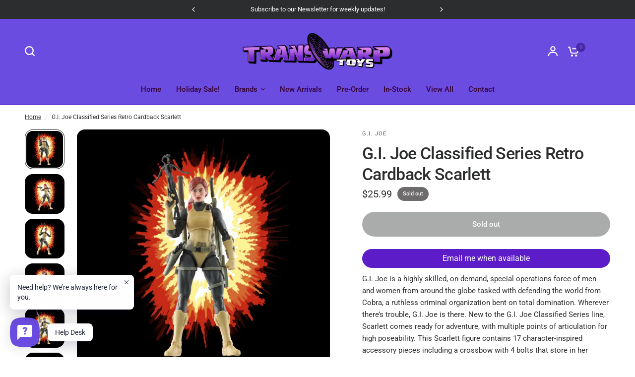

--- FILE ---
content_type: text/html; charset=utf-8
request_url: https://transwarptoys.com/products/g-i-joe-classified-series-retro-cardback-scarlett
body_size: 65657
content:
<!doctype html><html class="no-js" lang="en" dir="ltr">
<head>
	

  <!-- Added by AUTOKETING SEO APP -->

  
  
  
  
  
  
  <!-- /Added by AUTOKETING SEO APP -->
  




   <!-- Added by AVADA Cookies Bar -->
   <script>
   window.AVADA_COOKIES_BAR = window.AVADA_COOKIES_BAR || {};
   window.AVADA_COOKIES_BAR.shopId = 'CaRn2L9pzAnWk88u1SIF';
   window.AVADA_COOKIES_BAR.status = true;
   AVADA_COOKIES_BAR ={"agreeBtnBorder":"#2C332F","specificRegions":{"pipeda":false,"appi":false,"lgpd":false,"gdpr":false,"ccpa":false},"desktopPosition":"bottom","customPrivacyLink":"","messageColor":"#2C332F","iconType":"default_icon","desktopFloatCardPosition":"bottom_left","denyButtonText":"Decline","shopId":"CaRn2L9pzAnWk88u1SIF","urlIcon":"","showIcon":true,"customCss":"","displayAfter":"5","mobilePositions":"bottom","message":"This website uses cookies to make sure you get the best experience with us.","optionPolicyLink":"select","agreeButtonText":"Got it!","showPrivacyPolicy":true,"showOnCountry":"all","privacyLink":"/policies/privacy-policy","textFont":"Noto+Sans","advancedSetting":false,"privacyLinkText":"Learn more","removeBranding":true,"boxShadow":"0px 3px 8px rgba(0, 0, 0, 0.2)","denyTextColor":"#343434","display":"flex","float":"","textColor":"#343434","privacyLinkColor":"#000000","textAvadaMobile":"rgba(0, 0, 0, 0.8)","agreeBtnBgColor":"#F8F8F8","displayType":"float_card","themeName":"Neumorphism","bgColor":"#F8F8F8","borderRadius":"32px","textBtnColor":"#828282","agreeBtnTextColor":"#343434","btnColor":"#F8F8F8","iconColor":"#000000","width":"650px","theme":"neumorphism","id":"MRk5D8Keknj2u0Ji3g7w","fontWeight":"500","textAvada":"rgba(0, 0, 0, 0.8)","height":"100px","fontStore":[{"label":"Roboto","value":"Roboto"},{"label":"Mouse Memoirs","value":"Mouse+Memoirs"}],"status":true}
 </script>
   <!-- /Added by AVADA Cookies Bar -->
 
	<meta charset="utf-8">
	<meta http-equiv="X-UA-Compatible" content="IE=edge,chrome=1">
	<meta name="viewport" content="width=device-width, initial-scale=1, maximum-scale=5, viewport-fit=cover">
	<meta name="theme-color" content="#ffffff">
	<link rel="canonical" href="https://transwarptoys.com/products/g-i-joe-classified-series-retro-cardback-scarlett">
	<link rel="preconnect" href="https://cdn.shopify.com" crossorigin>
	<link rel="preload" as="style" href="//transwarptoys.com/cdn/shop/t/7/assets/app.css?v=175641241645859090881699337809">
<link rel="preload" as="style" href="//transwarptoys.com/cdn/shop/t/7/assets/product-grid.css?v=32088576655182590921685027652">
<link rel="preload" as="style" href="//transwarptoys.com/cdn/shop/t/7/assets/product.css?v=153129433876007044511684334896">



<link rel="preload" as="script" href="//transwarptoys.com/cdn/shop/t/7/assets/animations.min.js?v=85537150597007260831683000436">

<link rel="preload" as="script" href="//transwarptoys.com/cdn/shop/t/7/assets/header.js?v=6094887744313169711685027649">
<link rel="preload" as="script" href="//transwarptoys.com/cdn/shop/t/7/assets/vendor.min.js?v=117897659646656267941683000439">
<link rel="preload" as="script" href="//transwarptoys.com/cdn/shop/t/7/assets/app.js?v=141101063329685572751685027646">

<script>
window.lazySizesConfig = window.lazySizesConfig || {};
window.lazySizesConfig.expand = 250;
window.lazySizesConfig.loadMode = 1;
window.lazySizesConfig.loadHidden = false;
</script>


	<link rel="icon" type="image/png" href="//transwarptoys.com/cdn/shop/files/favicon.png?crop=center&height=32&v=1676754630&width=32">

	<title>
	G.I. Joe Classified Series Retro Cardback Scarlett &ndash; Transwarp Toys
	</title>

	
	<meta name="description" content="G.I. Joe is a highly skilled, on-demand, special operations force of men and women from around the globe tasked with defending the world from Cobra, a ruthless criminal organization bent on total domination. Wherever there’s trouble, G.I. Joe is there. New to the G.I. Joe Classified Series line, Scarlett comes ready fo">
	
<link rel="preconnect" href="https://fonts.shopifycdn.com" crossorigin>

<meta property="og:site_name" content="Transwarp Toys">
<meta property="og:url" content="https://transwarptoys.com/products/g-i-joe-classified-series-retro-cardback-scarlett">
<meta property="og:title" content="G.I. Joe Classified Series Retro Cardback Scarlett">
<meta property="og:type" content="product">
<meta property="og:description" content="G.I. Joe is a highly skilled, on-demand, special operations force of men and women from around the globe tasked with defending the world from Cobra, a ruthless criminal organization bent on total domination. Wherever there’s trouble, G.I. Joe is there. New to the G.I. Joe Classified Series line, Scarlett comes ready fo"><meta property="og:image" content="http://transwarptoys.com/cdn/shop/files/PRE-ORDER-G-I-Joe-Classified-Series-Retro-Cardback-Scarlett-Transwarp-Toys-8900.webp?v=1713025684">
  <meta property="og:image:secure_url" content="https://transwarptoys.com/cdn/shop/files/PRE-ORDER-G-I-Joe-Classified-Series-Retro-Cardback-Scarlett-Transwarp-Toys-8900.webp?v=1713025684">
  <meta property="og:image:width" content="2000">
  <meta property="og:image:height" content="2000"><meta property="og:price:amount" content="25.99">
  <meta property="og:price:currency" content="USD"><meta name="twitter:site" content="@TransWarpToys"><meta name="twitter:card" content="summary_large_image">
<meta name="twitter:title" content="G.I. Joe Classified Series Retro Cardback Scarlett">
<meta name="twitter:description" content="G.I. Joe is a highly skilled, on-demand, special operations force of men and women from around the globe tasked with defending the world from Cobra, a ruthless criminal organization bent on total domination. Wherever there’s trouble, G.I. Joe is there. New to the G.I. Joe Classified Series line, Scarlett comes ready fo">


	<link href="//transwarptoys.com/cdn/shop/t/7/assets/app.css?v=175641241645859090881699337809" rel="stylesheet" type="text/css" media="all" />
	<link href="//transwarptoys.com/cdn/shop/t/7/assets/product-grid.css?v=32088576655182590921685027652" rel="stylesheet" type="text/css" media="all" />

	<style data-shopify>
	@font-face {
  font-family: Roboto;
  font-weight: 400;
  font-style: normal;
  font-display: swap;
  src: url("//transwarptoys.com/cdn/fonts/roboto/roboto_n4.2019d890f07b1852f56ce63ba45b2db45d852cba.woff2") format("woff2"),
       url("//transwarptoys.com/cdn/fonts/roboto/roboto_n4.238690e0007583582327135619c5f7971652fa9d.woff") format("woff");
}

@font-face {
  font-family: Roboto;
  font-weight: 500;
  font-style: normal;
  font-display: swap;
  src: url("//transwarptoys.com/cdn/fonts/roboto/roboto_n5.250d51708d76acbac296b0e21ede8f81de4e37aa.woff2") format("woff2"),
       url("//transwarptoys.com/cdn/fonts/roboto/roboto_n5.535e8c56f4cbbdea416167af50ab0ff1360a3949.woff") format("woff");
}

@font-face {
  font-family: Roboto;
  font-weight: 600;
  font-style: normal;
  font-display: swap;
  src: url("//transwarptoys.com/cdn/fonts/roboto/roboto_n6.3d305d5382545b48404c304160aadee38c90ef9d.woff2") format("woff2"),
       url("//transwarptoys.com/cdn/fonts/roboto/roboto_n6.bb37be020157f87e181e5489d5e9137ad60c47a2.woff") format("woff");
}

@font-face {
  font-family: Roboto;
  font-weight: 400;
  font-style: italic;
  font-display: swap;
  src: url("//transwarptoys.com/cdn/fonts/roboto/roboto_i4.57ce898ccda22ee84f49e6b57ae302250655e2d4.woff2") format("woff2"),
       url("//transwarptoys.com/cdn/fonts/roboto/roboto_i4.b21f3bd061cbcb83b824ae8c7671a82587b264bf.woff") format("woff");
}

@font-face {
  font-family: Roboto;
  font-weight: 600;
  font-style: italic;
  font-display: swap;
  src: url("//transwarptoys.com/cdn/fonts/roboto/roboto_i6.ebd6b6733fb2b030d60cbf61316511a7ffd82fb3.woff2") format("woff2"),
       url("//transwarptoys.com/cdn/fonts/roboto/roboto_i6.1363905a6d5249605bc5e0f859663ffe95ac3bed.woff") format("woff");
}


		@font-face {
  font-family: Grandstander;
  font-weight: 600;
  font-style: normal;
  font-display: swap;
  src: url("//transwarptoys.com/cdn/fonts/grandstander/grandstander_n6.8b88bd32f6210067a2288a1ce615bb7acf551358.woff2") format("woff2"),
       url("//transwarptoys.com/cdn/fonts/grandstander/grandstander_n6.ba17995a9ecb9cc573f2a85a109a741fa3dfdfde.woff") format("woff");
}

@font-face {
  font-family: Grandstander;
  font-weight: 400;
  font-style: normal;
  font-display: swap;
  src: url("//transwarptoys.com/cdn/fonts/grandstander/grandstander_n4.733fccddb32298a7acea9dfda2b18743c015b27b.woff2") format("woff2"),
       url("//transwarptoys.com/cdn/fonts/grandstander/grandstander_n4.3c146e0ddbff1f3dd2ae7d5367b7c85bf9878b38.woff") format("woff");
}

h1,h2,h3,h4,h5,h6,
	.h1,.h2,.h3,.h4,.h5,.h6,
	.logolink.text-logo,
	.heading-font,
	.h1-xlarge,
	.h1-large,
	blockquote p,
	blockquote span,
	.customer-addresses .my-address .address-index {
		font-style: normal;
		font-weight: 600;
		font-family: Grandstander, sans-serif;
	}
	body,
	.body-font,
	.thb-product-detail .product-title {
		font-style: normal;
		font-weight: 400;
		font-family: Roboto, sans-serif;
	}
	:root {

		--font-body-scale: 1.0;
		--font-body-line-height-scale: 1.0;
		--font-body-letter-spacing: 0.0em;
		--font-announcement-scale: 1.0;
		--font-heading-scale: 1.0;
		--font-heading-line-height-scale: 1.0;
		--font-heading-letter-spacing: -0.02em;
		--font-navigation-scale: 1.0;
		--font-product-price-scale: 1.0;
		--font-product-title-scale: 1.0;
		--font-product-title-line-height-scale: 1.0;
		--button-letter-spacing: 0.0em;

		--block-border-radius: 16px;
		--button-border-radius: 25px;
		--input-border-radius: 6px;--bg-body: #ffffff;
			--bg-body-rgb: 255,255,255;
			--bg-body-darken: #f7f7f7;
			--payment-terms-background-color: #ffffff;--color-body: #2c2d2e;
		  --color-body-rgb: 44,45,46;--color-heading: #311279;
		  --color-heading-rgb: 49,18,121;--color-accent: #4929a7;
			--color-accent-hover: #3c228a;
			--color-accent-rgb: 73,41,167;--color-border: #4c0093;--color-form-border: #ffffff;--color-overlay-rgb: 159,163,167;--color-drawer-bg: #ffffff;
			--color-drawer-bg-rgb: 255,255,255;--color-announcement-bar-text: #ffffff;--color-announcement-bar-bg: #2C2D2E;--color-secondary-menu-text: #2c2d2e;--color-secondary-menu-bg: #9f9f9f;--color-header-bg: #6b4ce1;
			--color-header-bg-rgb: 107,76,225;--color-header-text: #dcdcdc;
			--color-header-text-rgb: 220,220,220;--color-header-links: #370339;--color-header-links-hover: #edc2ff;--color-header-icons: #ffffff;--color-header-border: #E2E2E2;--solid-button-background: #2c2d2e;
			--solid-button-background-hover: #1b1b1c;--solid-button-label: #ffffff;--white-button-label: #2c2d2e;--color-price: #2c2d2e;
			--color-price-rgb: 44,45,46;--color-price-discounted: #C62A32;--color-star: #FFAA47;--color-inventory-instock: #279A4B;--color-inventory-lowstock: #e97f32;--block-shadows: 0px 4px 6px rgba(0, 0, 0, 0.08);--section-spacing-mobile: 50px;--section-spacing-desktop: 80px;--color-product-card-bg: rgba(0,0,0,0);--color-article-card-bg: #ffffff;--color-badge-text: #ffffff;--color-badge-sold-out: #6d6b6b;--color-badge-sale: #c62a32;--badge-corner-radius: 14px;--color-footer-heading: #FFFFFF;
			--color-footer-heading-rgb: 255,255,255;--color-footer-text: #DADCE0;
			--color-footer-text-rgb: 218,220,224;--color-footer-link: #aaaeb6;--color-footer-link-hover: #FFFFFF;--color-footer-border: #868d94;
			--color-footer-border-rgb: 134,141,148;--color-footer-bg: #2c2d2e;}
</style>


	<script>
		window.theme = window.theme || {};
		theme = {
			settings: {
				money_with_currency_format:"${{amount}}",
				cart_drawer:true},
			routes: {
				root_url: '/',
				cart_url: '/cart',
				cart_add_url: '/cart/add',
				search_url: '/search',
				cart_change_url: '/cart/change',
				cart_update_url: '/cart/update',
				predictive_search_url: '/search/suggest',
			},
			variantStrings: {
        addToCart: `Add to cart`,
        soldOut: `Sold out`,
        unavailable: `Unavailable`,
      },
			strings: {
				requiresTerms: `You must agree with the terms and conditions of sales to check out`,
			}
		};
	</script><script>window.performance && window.performance.mark && window.performance.mark('shopify.content_for_header.start');</script><meta name="google-site-verification" content="rY5GLntdfDigyy-woUkbztkw66SKGvjasbVO3PsxsFE">
<meta id="shopify-digital-wallet" name="shopify-digital-wallet" content="/71149650202/digital_wallets/dialog">
<meta name="shopify-checkout-api-token" content="61f39f20b2230e2639f3e410cb2de344">
<meta id="in-context-paypal-metadata" data-shop-id="71149650202" data-venmo-supported="false" data-environment="production" data-locale="en_US" data-paypal-v4="true" data-currency="USD">
<link rel="alternate" type="application/json+oembed" href="https://transwarptoys.com/products/g-i-joe-classified-series-retro-cardback-scarlett.oembed">
<script async="async" src="/checkouts/internal/preloads.js?locale=en-US"></script>
<link rel="preconnect" href="https://shop.app" crossorigin="anonymous">
<script async="async" src="https://shop.app/checkouts/internal/preloads.js?locale=en-US&shop_id=71149650202" crossorigin="anonymous"></script>
<script id="apple-pay-shop-capabilities" type="application/json">{"shopId":71149650202,"countryCode":"US","currencyCode":"USD","merchantCapabilities":["supports3DS"],"merchantId":"gid:\/\/shopify\/Shop\/71149650202","merchantName":"Transwarp Toys","requiredBillingContactFields":["postalAddress","email"],"requiredShippingContactFields":["postalAddress","email"],"shippingType":"shipping","supportedNetworks":["visa","masterCard","amex","discover","elo","jcb"],"total":{"type":"pending","label":"Transwarp Toys","amount":"1.00"},"shopifyPaymentsEnabled":true,"supportsSubscriptions":true}</script>
<script id="shopify-features" type="application/json">{"accessToken":"61f39f20b2230e2639f3e410cb2de344","betas":["rich-media-storefront-analytics"],"domain":"transwarptoys.com","predictiveSearch":true,"shopId":71149650202,"locale":"en"}</script>
<script>var Shopify = Shopify || {};
Shopify.shop = "transwarp-toys.myshopify.com";
Shopify.locale = "en";
Shopify.currency = {"active":"USD","rate":"1.0"};
Shopify.country = "US";
Shopify.theme = {"name":"Vision","id":148790149402,"schema_name":"Vision","schema_version":"1.1.0","theme_store_id":2053,"role":"main"};
Shopify.theme.handle = "null";
Shopify.theme.style = {"id":null,"handle":null};
Shopify.cdnHost = "transwarptoys.com/cdn";
Shopify.routes = Shopify.routes || {};
Shopify.routes.root = "/";</script>
<script type="module">!function(o){(o.Shopify=o.Shopify||{}).modules=!0}(window);</script>
<script>!function(o){function n(){var o=[];function n(){o.push(Array.prototype.slice.apply(arguments))}return n.q=o,n}var t=o.Shopify=o.Shopify||{};t.loadFeatures=n(),t.autoloadFeatures=n()}(window);</script>
<script>
  window.ShopifyPay = window.ShopifyPay || {};
  window.ShopifyPay.apiHost = "shop.app\/pay";
  window.ShopifyPay.redirectState = null;
</script>
<script id="shop-js-analytics" type="application/json">{"pageType":"product"}</script>
<script defer="defer" async type="module" src="//transwarptoys.com/cdn/shopifycloud/shop-js/modules/v2/client.init-shop-cart-sync_BN7fPSNr.en.esm.js"></script>
<script defer="defer" async type="module" src="//transwarptoys.com/cdn/shopifycloud/shop-js/modules/v2/chunk.common_Cbph3Kss.esm.js"></script>
<script defer="defer" async type="module" src="//transwarptoys.com/cdn/shopifycloud/shop-js/modules/v2/chunk.modal_DKumMAJ1.esm.js"></script>
<script type="module">
  await import("//transwarptoys.com/cdn/shopifycloud/shop-js/modules/v2/client.init-shop-cart-sync_BN7fPSNr.en.esm.js");
await import("//transwarptoys.com/cdn/shopifycloud/shop-js/modules/v2/chunk.common_Cbph3Kss.esm.js");
await import("//transwarptoys.com/cdn/shopifycloud/shop-js/modules/v2/chunk.modal_DKumMAJ1.esm.js");

  window.Shopify.SignInWithShop?.initShopCartSync?.({"fedCMEnabled":true,"windoidEnabled":true});

</script>
<script>
  window.Shopify = window.Shopify || {};
  if (!window.Shopify.featureAssets) window.Shopify.featureAssets = {};
  window.Shopify.featureAssets['shop-js'] = {"shop-cart-sync":["modules/v2/client.shop-cart-sync_CJVUk8Jm.en.esm.js","modules/v2/chunk.common_Cbph3Kss.esm.js","modules/v2/chunk.modal_DKumMAJ1.esm.js"],"init-fed-cm":["modules/v2/client.init-fed-cm_7Fvt41F4.en.esm.js","modules/v2/chunk.common_Cbph3Kss.esm.js","modules/v2/chunk.modal_DKumMAJ1.esm.js"],"init-shop-email-lookup-coordinator":["modules/v2/client.init-shop-email-lookup-coordinator_Cc088_bR.en.esm.js","modules/v2/chunk.common_Cbph3Kss.esm.js","modules/v2/chunk.modal_DKumMAJ1.esm.js"],"init-windoid":["modules/v2/client.init-windoid_hPopwJRj.en.esm.js","modules/v2/chunk.common_Cbph3Kss.esm.js","modules/v2/chunk.modal_DKumMAJ1.esm.js"],"shop-button":["modules/v2/client.shop-button_B0jaPSNF.en.esm.js","modules/v2/chunk.common_Cbph3Kss.esm.js","modules/v2/chunk.modal_DKumMAJ1.esm.js"],"shop-cash-offers":["modules/v2/client.shop-cash-offers_DPIskqss.en.esm.js","modules/v2/chunk.common_Cbph3Kss.esm.js","modules/v2/chunk.modal_DKumMAJ1.esm.js"],"shop-toast-manager":["modules/v2/client.shop-toast-manager_CK7RT69O.en.esm.js","modules/v2/chunk.common_Cbph3Kss.esm.js","modules/v2/chunk.modal_DKumMAJ1.esm.js"],"init-shop-cart-sync":["modules/v2/client.init-shop-cart-sync_BN7fPSNr.en.esm.js","modules/v2/chunk.common_Cbph3Kss.esm.js","modules/v2/chunk.modal_DKumMAJ1.esm.js"],"init-customer-accounts-sign-up":["modules/v2/client.init-customer-accounts-sign-up_CfPf4CXf.en.esm.js","modules/v2/client.shop-login-button_DeIztwXF.en.esm.js","modules/v2/chunk.common_Cbph3Kss.esm.js","modules/v2/chunk.modal_DKumMAJ1.esm.js"],"pay-button":["modules/v2/client.pay-button_CgIwFSYN.en.esm.js","modules/v2/chunk.common_Cbph3Kss.esm.js","modules/v2/chunk.modal_DKumMAJ1.esm.js"],"init-customer-accounts":["modules/v2/client.init-customer-accounts_DQ3x16JI.en.esm.js","modules/v2/client.shop-login-button_DeIztwXF.en.esm.js","modules/v2/chunk.common_Cbph3Kss.esm.js","modules/v2/chunk.modal_DKumMAJ1.esm.js"],"avatar":["modules/v2/client.avatar_BTnouDA3.en.esm.js"],"init-shop-for-new-customer-accounts":["modules/v2/client.init-shop-for-new-customer-accounts_CsZy_esa.en.esm.js","modules/v2/client.shop-login-button_DeIztwXF.en.esm.js","modules/v2/chunk.common_Cbph3Kss.esm.js","modules/v2/chunk.modal_DKumMAJ1.esm.js"],"shop-follow-button":["modules/v2/client.shop-follow-button_BRMJjgGd.en.esm.js","modules/v2/chunk.common_Cbph3Kss.esm.js","modules/v2/chunk.modal_DKumMAJ1.esm.js"],"checkout-modal":["modules/v2/client.checkout-modal_B9Drz_yf.en.esm.js","modules/v2/chunk.common_Cbph3Kss.esm.js","modules/v2/chunk.modal_DKumMAJ1.esm.js"],"shop-login-button":["modules/v2/client.shop-login-button_DeIztwXF.en.esm.js","modules/v2/chunk.common_Cbph3Kss.esm.js","modules/v2/chunk.modal_DKumMAJ1.esm.js"],"lead-capture":["modules/v2/client.lead-capture_DXYzFM3R.en.esm.js","modules/v2/chunk.common_Cbph3Kss.esm.js","modules/v2/chunk.modal_DKumMAJ1.esm.js"],"shop-login":["modules/v2/client.shop-login_CA5pJqmO.en.esm.js","modules/v2/chunk.common_Cbph3Kss.esm.js","modules/v2/chunk.modal_DKumMAJ1.esm.js"],"payment-terms":["modules/v2/client.payment-terms_BxzfvcZJ.en.esm.js","modules/v2/chunk.common_Cbph3Kss.esm.js","modules/v2/chunk.modal_DKumMAJ1.esm.js"]};
</script>
<script>(function() {
  var isLoaded = false;
  function asyncLoad() {
    if (isLoaded) return;
    isLoaded = true;
    var urls = ["\/\/cdn.shopify.com\/proxy\/f2255b3b5bcf7a155e34e432045876bb5d69406e2abe6dd73661a7bf9d4368ef\/bingshoppingtool-t2app-prod.trafficmanager.net\/uet\/tracking_script?shop=transwarp-toys.myshopify.com\u0026sp-cache-control=cHVibGljLCBtYXgtYWdlPTkwMA","","",""];
    for (var i = 0; i < urls.length; i++) {
      var s = document.createElement('script');
      s.type = 'text/javascript';
      s.async = true;
      s.src = urls[i];
      var x = document.getElementsByTagName('script')[0];
      x.parentNode.insertBefore(s, x);
    }
  };
  if(window.attachEvent) {
    window.attachEvent('onload', asyncLoad);
  } else {
    window.addEventListener('load', asyncLoad, false);
  }
})();</script>
<script id="__st">var __st={"a":71149650202,"offset":-18000,"reqid":"20720ee3-faf7-4dd8-8aae-a26e0f023a20-1769784192","pageurl":"transwarptoys.com\/products\/g-i-joe-classified-series-retro-cardback-scarlett","u":"5b7c9a0944f2","p":"product","rtyp":"product","rid":9158254559514};</script>
<script>window.ShopifyPaypalV4VisibilityTracking = true;</script>
<script id="captcha-bootstrap">!function(){'use strict';const t='contact',e='account',n='new_comment',o=[[t,t],['blogs',n],['comments',n],[t,'customer']],c=[[e,'customer_login'],[e,'guest_login'],[e,'recover_customer_password'],[e,'create_customer']],r=t=>t.map((([t,e])=>`form[action*='/${t}']:not([data-nocaptcha='true']) input[name='form_type'][value='${e}']`)).join(','),a=t=>()=>t?[...document.querySelectorAll(t)].map((t=>t.form)):[];function s(){const t=[...o],e=r(t);return a(e)}const i='password',u='form_key',d=['recaptcha-v3-token','g-recaptcha-response','h-captcha-response',i],f=()=>{try{return window.sessionStorage}catch{return}},m='__shopify_v',_=t=>t.elements[u];function p(t,e,n=!1){try{const o=window.sessionStorage,c=JSON.parse(o.getItem(e)),{data:r}=function(t){const{data:e,action:n}=t;return t[m]||n?{data:e,action:n}:{data:t,action:n}}(c);for(const[e,n]of Object.entries(r))t.elements[e]&&(t.elements[e].value=n);n&&o.removeItem(e)}catch(o){console.error('form repopulation failed',{error:o})}}const l='form_type',E='cptcha';function T(t){t.dataset[E]=!0}const w=window,h=w.document,L='Shopify',v='ce_forms',y='captcha';let A=!1;((t,e)=>{const n=(g='f06e6c50-85a8-45c8-87d0-21a2b65856fe',I='https://cdn.shopify.com/shopifycloud/storefront-forms-hcaptcha/ce_storefront_forms_captcha_hcaptcha.v1.5.2.iife.js',D={infoText:'Protected by hCaptcha',privacyText:'Privacy',termsText:'Terms'},(t,e,n)=>{const o=w[L][v],c=o.bindForm;if(c)return c(t,g,e,D).then(n);var r;o.q.push([[t,g,e,D],n]),r=I,A||(h.body.append(Object.assign(h.createElement('script'),{id:'captcha-provider',async:!0,src:r})),A=!0)});var g,I,D;w[L]=w[L]||{},w[L][v]=w[L][v]||{},w[L][v].q=[],w[L][y]=w[L][y]||{},w[L][y].protect=function(t,e){n(t,void 0,e),T(t)},Object.freeze(w[L][y]),function(t,e,n,w,h,L){const[v,y,A,g]=function(t,e,n){const i=e?o:[],u=t?c:[],d=[...i,...u],f=r(d),m=r(i),_=r(d.filter((([t,e])=>n.includes(e))));return[a(f),a(m),a(_),s()]}(w,h,L),I=t=>{const e=t.target;return e instanceof HTMLFormElement?e:e&&e.form},D=t=>v().includes(t);t.addEventListener('submit',(t=>{const e=I(t);if(!e)return;const n=D(e)&&!e.dataset.hcaptchaBound&&!e.dataset.recaptchaBound,o=_(e),c=g().includes(e)&&(!o||!o.value);(n||c)&&t.preventDefault(),c&&!n&&(function(t){try{if(!f())return;!function(t){const e=f();if(!e)return;const n=_(t);if(!n)return;const o=n.value;o&&e.removeItem(o)}(t);const e=Array.from(Array(32),(()=>Math.random().toString(36)[2])).join('');!function(t,e){_(t)||t.append(Object.assign(document.createElement('input'),{type:'hidden',name:u})),t.elements[u].value=e}(t,e),function(t,e){const n=f();if(!n)return;const o=[...t.querySelectorAll(`input[type='${i}']`)].map((({name:t})=>t)),c=[...d,...o],r={};for(const[a,s]of new FormData(t).entries())c.includes(a)||(r[a]=s);n.setItem(e,JSON.stringify({[m]:1,action:t.action,data:r}))}(t,e)}catch(e){console.error('failed to persist form',e)}}(e),e.submit())}));const S=(t,e)=>{t&&!t.dataset[E]&&(n(t,e.some((e=>e===t))),T(t))};for(const o of['focusin','change'])t.addEventListener(o,(t=>{const e=I(t);D(e)&&S(e,y())}));const B=e.get('form_key'),M=e.get(l),P=B&&M;t.addEventListener('DOMContentLoaded',(()=>{const t=y();if(P)for(const e of t)e.elements[l].value===M&&p(e,B);[...new Set([...A(),...v().filter((t=>'true'===t.dataset.shopifyCaptcha))])].forEach((e=>S(e,t)))}))}(h,new URLSearchParams(w.location.search),n,t,e,['guest_login'])})(!0,!0)}();</script>
<script integrity="sha256-4kQ18oKyAcykRKYeNunJcIwy7WH5gtpwJnB7kiuLZ1E=" data-source-attribution="shopify.loadfeatures" defer="defer" src="//transwarptoys.com/cdn/shopifycloud/storefront/assets/storefront/load_feature-a0a9edcb.js" crossorigin="anonymous"></script>
<script crossorigin="anonymous" defer="defer" src="//transwarptoys.com/cdn/shopifycloud/storefront/assets/shopify_pay/storefront-65b4c6d7.js?v=20250812"></script>
<script data-source-attribution="shopify.dynamic_checkout.dynamic.init">var Shopify=Shopify||{};Shopify.PaymentButton=Shopify.PaymentButton||{isStorefrontPortableWallets:!0,init:function(){window.Shopify.PaymentButton.init=function(){};var t=document.createElement("script");t.src="https://transwarptoys.com/cdn/shopifycloud/portable-wallets/latest/portable-wallets.en.js",t.type="module",document.head.appendChild(t)}};
</script>
<script data-source-attribution="shopify.dynamic_checkout.buyer_consent">
  function portableWalletsHideBuyerConsent(e){var t=document.getElementById("shopify-buyer-consent"),n=document.getElementById("shopify-subscription-policy-button");t&&n&&(t.classList.add("hidden"),t.setAttribute("aria-hidden","true"),n.removeEventListener("click",e))}function portableWalletsShowBuyerConsent(e){var t=document.getElementById("shopify-buyer-consent"),n=document.getElementById("shopify-subscription-policy-button");t&&n&&(t.classList.remove("hidden"),t.removeAttribute("aria-hidden"),n.addEventListener("click",e))}window.Shopify?.PaymentButton&&(window.Shopify.PaymentButton.hideBuyerConsent=portableWalletsHideBuyerConsent,window.Shopify.PaymentButton.showBuyerConsent=portableWalletsShowBuyerConsent);
</script>
<script data-source-attribution="shopify.dynamic_checkout.cart.bootstrap">document.addEventListener("DOMContentLoaded",(function(){function t(){return document.querySelector("shopify-accelerated-checkout-cart, shopify-accelerated-checkout")}if(t())Shopify.PaymentButton.init();else{new MutationObserver((function(e,n){t()&&(Shopify.PaymentButton.init(),n.disconnect())})).observe(document.body,{childList:!0,subtree:!0})}}));
</script>
<link id="shopify-accelerated-checkout-styles" rel="stylesheet" media="screen" href="https://transwarptoys.com/cdn/shopifycloud/portable-wallets/latest/accelerated-checkout-backwards-compat.css" crossorigin="anonymous">
<style id="shopify-accelerated-checkout-cart">
        #shopify-buyer-consent {
  margin-top: 1em;
  display: inline-block;
  width: 100%;
}

#shopify-buyer-consent.hidden {
  display: none;
}

#shopify-subscription-policy-button {
  background: none;
  border: none;
  padding: 0;
  text-decoration: underline;
  font-size: inherit;
  cursor: pointer;
}

#shopify-subscription-policy-button::before {
  box-shadow: none;
}

      </style>

<script>window.performance && window.performance.mark && window.performance.mark('shopify.content_for_header.end');</script><!-- Header hook for plugins -->

	<script>document.documentElement.className = document.documentElement.className.replace('no-js', 'js');</script>

	

  <!-- Added by AUTOKETING SEO APP END HEAD -->

  <!-- /Added by AUTOKETING SEO APP END HEAD -->
  



<!-- BEGIN app block: shopify://apps/c-hub-customer-accounts/blocks/app-embed/0fb3ba0b-4c65-4919-a85a-48bc2d368e9c --><script>(function () { try { localStorage.removeItem('chInitPageLoad'); } catch (error) {}})();</script><!-- END app block --><!-- BEGIN app block: shopify://apps/sami-product-labels/blocks/app-embed-block/b9b44663-5d51-4be1-8104-faedd68da8c5 --><script type="text/javascript">
  window.Samita = window.Samita || {};
  Samita.ProductLabels = Samita.ProductLabels || {};
  Samita.ProductLabels.locale  = {"shop_locale":{"locale":"en","enabled":true,"primary":true,"published":true}};
  Samita.ProductLabels.page = {title : document.title.replaceAll('"', "'"), href : window.location.href, type: "product", page_id: ""};
  Samita.ProductLabels.dataShop = Samita.ProductLabels.dataShop || {};Samita.ProductLabels.dataShop = {"id":9809,"install":1,"configuration":{"money_format":"${{amount}}"},"pricing":{"plan":"GOLD","features":{"chose_product_form_collections_tag":true,"design_custom_unlimited_position":false,"design_countdown_timer_label_badge":true,"design_text_hover_label_badge":true,"label_display_product_page_first_image":true,"choose_product_variants":false,"conditions_specific_products":-1,"conditions_include_exclude_product_tag":true,"conditions_inventory_status":true,"conditions_sale_products":true,"conditions_customer_tag":true,"conditions_products_created_published":true,"conditions_set_visibility_date_time":true,"images_samples":{"collections":["free_labels","custom","suggestions_for_you","all","valentine","beauty","new","newArrival","discount","sale","comboOffers","quality","bestseller","blackFriday","newYear","free","fewLeft"]},"badges_labels_conditions":{"fields":["ALL","PRODUCTS","TITLE","TYPE","VENDOR","VARIANT_PRICE","COMPARE_PRICE","SALE_PRICE","OPTION","TAG","WEIGHT","CREATE","PUBLISH","INVENTORY","COLLECTIONS","CUSTOMER","CUSTOMER_TAG","CUSTOMER_ORDER_COUNT","CUSTOMER_TOTAL_SPENT","CUSTOMER_PURCHASE","CUSTOMER_COMPANY_NAME","PAGE"]}}},"settings":{"notUseSearchFileApp":false,"general":{"maximum_condition":"3"},"done_fix_offer":true,"translations":{"default":{"Days":"d","Hours":"h","Minutes":"m","Seconds":"s"}}},"url":"transwarp-toys.myshopify.com","api_url":"","app_url":"https://label.samita.io/"};Samita.ProductLabels.dataShop.configuration.money_format = "${{amount}}";if (typeof Shopify!= "undefined" && Shopify?.theme?.role != "main") {Samita.ProductLabels.dataShop.settings.notUseSearchFileApp = false;}
  Samita.ProductLabels.theme_id =null;
  Samita.ProductLabels.products = Samita.ProductLabels.products || [];Samita.ProductLabels.product ={"id":9158254559514,"title":"G.I. Joe Classified Series Retro Cardback Scarlett","handle":"g-i-joe-classified-series-retro-cardback-scarlett","description":"\u003cp\u003e\u003cspan data-mce-fragment=\"1\"\u003eG.I. Joe is a highly skilled, on-demand, special operations force of men and women from around the globe tasked with defending the world from Cobra, a ruthless criminal organization bent on total domination. Wherever there’s trouble, G.I. Joe is there. New to the G.I. Joe Classified Series line, Scarlett comes ready for adventure, with multiple points of articulation for high poseability. This Scarlett figure contains 17 character-inspired accessory pieces including a crossbow with 4 bolts that store in her quiver holster, interchangeable wind-swept and straight ponytail hairstyles, alternate hands, backpack, knife, peg stand, and weapon accessories. A martial arts expert who started practicing at age 9, Scarlett graduated summa cum laude from two Ivy League universities and went on to excel in training courses at all four branches of the armed forces. A naturally gifted pilot, Scarlett is also proficient in multiple weapons: XK-1 Power Crossbow; Throwing Stars; Garotte; Ka-Bar.\u003c\/span\u003e\u003c\/p\u003e\n\u003cul\u003e\n\u003cli\u003eIncludes Scarlett figure and 17 accessories.\u003c\/li\u003e\n\u003cli\u003eRetro cardback packaging.\u003c\/li\u003e\n\u003cli\u003e6 inch scale.\u003c\/li\u003e\n\u003c\/ul\u003e","published_at":"2024-04-13T12:27:42-04:00","created_at":"2024-04-13T12:27:42-04:00","vendor":"G.I. Joe","type":"Action Figure","tags":["Hasbro","view all"],"price":2599,"price_min":2599,"price_max":2599,"available":false,"price_varies":false,"compare_at_price":null,"compare_at_price_min":0,"compare_at_price_max":0,"compare_at_price_varies":false,"variants":[{"id":48475699314970,"title":"Default Title","option1":"Default Title","option2":null,"option3":null,"sku":null,"requires_shipping":true,"taxable":true,"featured_image":null,"available":false,"name":"G.I. Joe Classified Series Retro Cardback Scarlett","public_title":null,"options":["Default Title"],"price":2599,"weight":454,"compare_at_price":null,"inventory_management":"shopify","barcode":null,"requires_selling_plan":false,"selling_plan_allocations":[]}],"images":["\/\/transwarptoys.com\/cdn\/shop\/files\/PRE-ORDER-G-I-Joe-Classified-Series-Retro-Cardback-Scarlett-Transwarp-Toys-8900.webp?v=1713025684","\/\/transwarptoys.com\/cdn\/shop\/files\/PRE-ORDER-G-I-Joe-Classified-Series-Retro-Cardback-Scarlett-Transwarp-Toys-4138.webp?v=1713025684","\/\/transwarptoys.com\/cdn\/shop\/files\/PRE-ORDER-G-I-Joe-Classified-Series-Retro-Cardback-Scarlett-Transwarp-Toys-689.webp?v=1713025685","\/\/transwarptoys.com\/cdn\/shop\/files\/PRE-ORDER-G-I-Joe-Classified-Series-Retro-Cardback-Scarlett-Transwarp-Toys-8363.webp?v=1713025685","\/\/transwarptoys.com\/cdn\/shop\/files\/PRE-ORDER-G-I-Joe-Classified-Series-Retro-Cardback-Scarlett-Transwarp-Toys-9239.webp?v=1713025685","\/\/transwarptoys.com\/cdn\/shop\/files\/PRE-ORDER-G-I-Joe-Classified-Series-Retro-Cardback-Scarlett-Transwarp-Toys-3134.webp?v=1713025685","\/\/transwarptoys.com\/cdn\/shop\/files\/PRE-ORDER-G-I-Joe-Classified-Series-Retro-Cardback-Scarlett-Transwarp-Toys-2303.webp?v=1713025686","\/\/transwarptoys.com\/cdn\/shop\/files\/PRE-ORDER-G-I-Joe-Classified-Series-Retro-Cardback-Scarlett-Transwarp-Toys-3698.webp?v=1713025686","\/\/transwarptoys.com\/cdn\/shop\/files\/PRE-ORDER-G-I-Joe-Classified-Series-Retro-Cardback-Scarlett-Transwarp-Toys-6802.webp?v=1713025686","\/\/transwarptoys.com\/cdn\/shop\/files\/PRE-ORDER-G-I-Joe-Classified-Series-Retro-Cardback-Scarlett-Transwarp-Toys-4932.webp?v=1713025686","\/\/transwarptoys.com\/cdn\/shop\/files\/PRE-ORDER-G-I-Joe-Classified-Series-Retro-Cardback-Scarlett-Transwarp-Toys-1821.webp?v=1713025686","\/\/transwarptoys.com\/cdn\/shop\/files\/PRE-ORDER-G-I-Joe-Classified-Series-Retro-Cardback-Scarlett-Transwarp-Toys-9451.webp?v=1713025687"],"featured_image":"\/\/transwarptoys.com\/cdn\/shop\/files\/PRE-ORDER-G-I-Joe-Classified-Series-Retro-Cardback-Scarlett-Transwarp-Toys-8900.webp?v=1713025684","options":["Title"],"media":[{"alt":"PRE-ORDER G.I. Joe Classified Series Retro Cardback Scarlett - Transwarp Toys","id":37753548275994,"position":1,"preview_image":{"aspect_ratio":1.0,"height":2000,"width":2000,"src":"\/\/transwarptoys.com\/cdn\/shop\/files\/PRE-ORDER-G-I-Joe-Classified-Series-Retro-Cardback-Scarlett-Transwarp-Toys-8900.webp?v=1713025684"},"aspect_ratio":1.0,"height":2000,"media_type":"image","src":"\/\/transwarptoys.com\/cdn\/shop\/files\/PRE-ORDER-G-I-Joe-Classified-Series-Retro-Cardback-Scarlett-Transwarp-Toys-8900.webp?v=1713025684","width":2000},{"alt":"PRE-ORDER G.I. Joe Classified Series Retro Cardback Scarlett - Transwarp Toys","id":37753548308762,"position":2,"preview_image":{"aspect_ratio":1.0,"height":2000,"width":2000,"src":"\/\/transwarptoys.com\/cdn\/shop\/files\/PRE-ORDER-G-I-Joe-Classified-Series-Retro-Cardback-Scarlett-Transwarp-Toys-4138.webp?v=1713025684"},"aspect_ratio":1.0,"height":2000,"media_type":"image","src":"\/\/transwarptoys.com\/cdn\/shop\/files\/PRE-ORDER-G-I-Joe-Classified-Series-Retro-Cardback-Scarlett-Transwarp-Toys-4138.webp?v=1713025684","width":2000},{"alt":"PRE-ORDER G.I. Joe Classified Series Retro Cardback Scarlett - Transwarp Toys","id":37753548341530,"position":3,"preview_image":{"aspect_ratio":1.0,"height":2000,"width":2000,"src":"\/\/transwarptoys.com\/cdn\/shop\/files\/PRE-ORDER-G-I-Joe-Classified-Series-Retro-Cardback-Scarlett-Transwarp-Toys-689.webp?v=1713025685"},"aspect_ratio":1.0,"height":2000,"media_type":"image","src":"\/\/transwarptoys.com\/cdn\/shop\/files\/PRE-ORDER-G-I-Joe-Classified-Series-Retro-Cardback-Scarlett-Transwarp-Toys-689.webp?v=1713025685","width":2000},{"alt":"PRE-ORDER G.I. Joe Classified Series Retro Cardback Scarlett - Transwarp Toys","id":37753548374298,"position":4,"preview_image":{"aspect_ratio":1.0,"height":2000,"width":2000,"src":"\/\/transwarptoys.com\/cdn\/shop\/files\/PRE-ORDER-G-I-Joe-Classified-Series-Retro-Cardback-Scarlett-Transwarp-Toys-8363.webp?v=1713025685"},"aspect_ratio":1.0,"height":2000,"media_type":"image","src":"\/\/transwarptoys.com\/cdn\/shop\/files\/PRE-ORDER-G-I-Joe-Classified-Series-Retro-Cardback-Scarlett-Transwarp-Toys-8363.webp?v=1713025685","width":2000},{"alt":"PRE-ORDER G.I. Joe Classified Series Retro Cardback Scarlett - Transwarp Toys","id":37753548407066,"position":5,"preview_image":{"aspect_ratio":1.0,"height":2000,"width":2000,"src":"\/\/transwarptoys.com\/cdn\/shop\/files\/PRE-ORDER-G-I-Joe-Classified-Series-Retro-Cardback-Scarlett-Transwarp-Toys-9239.webp?v=1713025685"},"aspect_ratio":1.0,"height":2000,"media_type":"image","src":"\/\/transwarptoys.com\/cdn\/shop\/files\/PRE-ORDER-G-I-Joe-Classified-Series-Retro-Cardback-Scarlett-Transwarp-Toys-9239.webp?v=1713025685","width":2000},{"alt":"PRE-ORDER G.I. Joe Classified Series Retro Cardback Scarlett - Transwarp Toys","id":37753548472602,"position":6,"preview_image":{"aspect_ratio":1.0,"height":2000,"width":2000,"src":"\/\/transwarptoys.com\/cdn\/shop\/files\/PRE-ORDER-G-I-Joe-Classified-Series-Retro-Cardback-Scarlett-Transwarp-Toys-3134.webp?v=1713025685"},"aspect_ratio":1.0,"height":2000,"media_type":"image","src":"\/\/transwarptoys.com\/cdn\/shop\/files\/PRE-ORDER-G-I-Joe-Classified-Series-Retro-Cardback-Scarlett-Transwarp-Toys-3134.webp?v=1713025685","width":2000},{"alt":"PRE-ORDER G.I. Joe Classified Series Retro Cardback Scarlett - Transwarp Toys","id":37753548505370,"position":7,"preview_image":{"aspect_ratio":1.0,"height":2000,"width":2000,"src":"\/\/transwarptoys.com\/cdn\/shop\/files\/PRE-ORDER-G-I-Joe-Classified-Series-Retro-Cardback-Scarlett-Transwarp-Toys-2303.webp?v=1713025686"},"aspect_ratio":1.0,"height":2000,"media_type":"image","src":"\/\/transwarptoys.com\/cdn\/shop\/files\/PRE-ORDER-G-I-Joe-Classified-Series-Retro-Cardback-Scarlett-Transwarp-Toys-2303.webp?v=1713025686","width":2000},{"alt":"PRE-ORDER G.I. Joe Classified Series Retro Cardback Scarlett - Transwarp Toys","id":37753548538138,"position":8,"preview_image":{"aspect_ratio":1.0,"height":2000,"width":2000,"src":"\/\/transwarptoys.com\/cdn\/shop\/files\/PRE-ORDER-G-I-Joe-Classified-Series-Retro-Cardback-Scarlett-Transwarp-Toys-3698.webp?v=1713025686"},"aspect_ratio":1.0,"height":2000,"media_type":"image","src":"\/\/transwarptoys.com\/cdn\/shop\/files\/PRE-ORDER-G-I-Joe-Classified-Series-Retro-Cardback-Scarlett-Transwarp-Toys-3698.webp?v=1713025686","width":2000},{"alt":"PRE-ORDER G.I. Joe Classified Series Retro Cardback Scarlett - Transwarp Toys","id":37753548570906,"position":9,"preview_image":{"aspect_ratio":1.0,"height":2000,"width":2000,"src":"\/\/transwarptoys.com\/cdn\/shop\/files\/PRE-ORDER-G-I-Joe-Classified-Series-Retro-Cardback-Scarlett-Transwarp-Toys-6802.webp?v=1713025686"},"aspect_ratio":1.0,"height":2000,"media_type":"image","src":"\/\/transwarptoys.com\/cdn\/shop\/files\/PRE-ORDER-G-I-Joe-Classified-Series-Retro-Cardback-Scarlett-Transwarp-Toys-6802.webp?v=1713025686","width":2000},{"alt":"PRE-ORDER G.I. Joe Classified Series Retro Cardback Scarlett - Transwarp Toys","id":37753548603674,"position":10,"preview_image":{"aspect_ratio":1.0,"height":2000,"width":2000,"src":"\/\/transwarptoys.com\/cdn\/shop\/files\/PRE-ORDER-G-I-Joe-Classified-Series-Retro-Cardback-Scarlett-Transwarp-Toys-4932.webp?v=1713025686"},"aspect_ratio":1.0,"height":2000,"media_type":"image","src":"\/\/transwarptoys.com\/cdn\/shop\/files\/PRE-ORDER-G-I-Joe-Classified-Series-Retro-Cardback-Scarlett-Transwarp-Toys-4932.webp?v=1713025686","width":2000},{"alt":"PRE-ORDER G.I. Joe Classified Series Retro Cardback Scarlett - Transwarp Toys","id":37753548636442,"position":11,"preview_image":{"aspect_ratio":1.0,"height":2000,"width":2000,"src":"\/\/transwarptoys.com\/cdn\/shop\/files\/PRE-ORDER-G-I-Joe-Classified-Series-Retro-Cardback-Scarlett-Transwarp-Toys-1821.webp?v=1713025686"},"aspect_ratio":1.0,"height":2000,"media_type":"image","src":"\/\/transwarptoys.com\/cdn\/shop\/files\/PRE-ORDER-G-I-Joe-Classified-Series-Retro-Cardback-Scarlett-Transwarp-Toys-1821.webp?v=1713025686","width":2000},{"alt":"PRE-ORDER G.I. Joe Classified Series Retro Cardback Scarlett - Transwarp Toys","id":37753548996890,"position":12,"preview_image":{"aspect_ratio":1.0,"height":2000,"width":2000,"src":"\/\/transwarptoys.com\/cdn\/shop\/files\/PRE-ORDER-G-I-Joe-Classified-Series-Retro-Cardback-Scarlett-Transwarp-Toys-9451.webp?v=1713025687"},"aspect_ratio":1.0,"height":2000,"media_type":"image","src":"\/\/transwarptoys.com\/cdn\/shop\/files\/PRE-ORDER-G-I-Joe-Classified-Series-Retro-Cardback-Scarlett-Transwarp-Toys-9451.webp?v=1713025687","width":2000}],"requires_selling_plan":false,"selling_plan_groups":[],"content":"\u003cp\u003e\u003cspan data-mce-fragment=\"1\"\u003eG.I. Joe is a highly skilled, on-demand, special operations force of men and women from around the globe tasked with defending the world from Cobra, a ruthless criminal organization bent on total domination. Wherever there’s trouble, G.I. Joe is there. New to the G.I. Joe Classified Series line, Scarlett comes ready for adventure, with multiple points of articulation for high poseability. This Scarlett figure contains 17 character-inspired accessory pieces including a crossbow with 4 bolts that store in her quiver holster, interchangeable wind-swept and straight ponytail hairstyles, alternate hands, backpack, knife, peg stand, and weapon accessories. A martial arts expert who started practicing at age 9, Scarlett graduated summa cum laude from two Ivy League universities and went on to excel in training courses at all four branches of the armed forces. A naturally gifted pilot, Scarlett is also proficient in multiple weapons: XK-1 Power Crossbow; Throwing Stars; Garotte; Ka-Bar.\u003c\/span\u003e\u003c\/p\u003e\n\u003cul\u003e\n\u003cli\u003eIncludes Scarlett figure and 17 accessories.\u003c\/li\u003e\n\u003cli\u003eRetro cardback packaging.\u003c\/li\u003e\n\u003cli\u003e6 inch scale.\u003c\/li\u003e\n\u003c\/ul\u003e"};
    Samita.ProductLabels.product.collections =[434437849370,436285440282,437644493082];
    Samita.ProductLabels.product.metafields = {};
    Samita.ProductLabels.product.variants = [{
          "id":48475699314970,
          "title":"Default Title",
          "name":null,
          "compare_at_price":null,
          "price":2599,
          "available":false,
          "weight":454,
          "sku":null,
          "inventory_quantity":0,
          "metafields":{}
        }];if (typeof Shopify!= "undefined" && Shopify?.theme?.id == 148790149402) {Samita.ProductLabels.themeInfo = {"id":148790149402,"name":"Vision","role":"main","theme_store_id":2053,"theme_name":"Vision","theme_version":"1.1.0"};}if (typeof Shopify!= "undefined" && Shopify?.theme?.id == 148790149402) {Samita.ProductLabels.theme = {"selectors":{"product":{"elementSelectors":[".product",".Product",".product-detail",".product-page-container","#ProductSection-product-template","#shopify-section-product-template",".product",".product-main",".grid:not(.product-grid,.sf-grid)",".grid.product-single","#__pf",".gfqv-product-wrapper",".ga-product",".t4s-container",".gCartItem, .flexRow.noGutter, .cart__row, .line-item, .cart-item, .cart-row, .CartItem, .cart-line-item, .cart-table tbody tr, .container-indent table tbody tr"],"notShowCustomBlocks":".variant-swatch__item,.fera-productReviews-review,share-button","link":"[samitaPL-product-link], h3[data-href*=\"/products/\"], a.product-block__link[href*=\"/products/\"], a.indiv-product__link[href*=\"/products/\"], a.thumbnail__link[href*=\"/products/\"], a.product-item__link[href*=\"/products/\"], a.product-card__link[href*=\"/products/\"], a.product-card-link[href*=\"/products/\"], a.product-block__image__link[href*=\"/products/\"], a.stretched-link[href*=\"/products/\"], a.grid-product__link[href*=\"/products/\"], a.product-grid-item--link[href*=\"/products/\"], a.product-link[href*=\"/products/\"], a.product__link[href*=\"/products/\"], a.full-unstyled-link[href*=\"/products/\"], a.grid-item__link[href*=\"/products/\"], a.grid-product__link[href*=\"/products/\"], a[data-product-page-link][href*=\"/products/\"], a[href*=\"/products/\"]:not(.logo-bar__link,.ButtonGroup__Item.Button,.menu-promotion__link,.site-nav__link,.mobile-nav__link,.hero__sidebyside-image-link,.announcement-link,.breadcrumbs-list__link,.single-level-link,.d-none,.icon-twitter,.icon-facebook,.icon-pinterest,#btn,.list-menu__item.link.link--tex,.btnProductQuickview,.index-banner-slides-each,.global-banner-switch,.sub-nav-item-link,.announcement-bar__link)","signal":"[data-product-handle], [data-product-id]","notSignal":":not([data-section-id=\"product-recommendations\"],[data-section-type=\"product-recommendations\"],#product-area,#looxReviews)","priceSelectors":[".price-container",".product-card__price",".product-block--price",".price-list","#ProductPrice",".product-price",".product__price—reg","#productPrice-product-template",".product__current-price",".product-thumb-caption-price-current",".product-item-caption-price-current",".grid-product__price,.product__price","span.price","span.product-price",".productitem--price",".product-pricing","div.price","span.money",".product-item__price",".product-list-item-price","p.price",".product-meta__prices","div.product-price","span#price",".price.money","h3.price","a.price",".price-area",".product-item-price",".pricearea",".collectionGrid .collectionBlock-info > p","#ComparePrice",".product--price-wrapper",".product-page--price-wrapper",".color--shop-accent.font-size--s.t--meta.f--main",".ComparePrice",".ProductPrice",".prodThumb .title span:last-child",".price",".product-single__price-product-template",".product-info-price",".price-money",".prod-price","#price-field",".product-grid--price",".prices,.pricing","#product-price",".money-styling",".compare-at-price",".product-item--price",".card__price",".product-card__price",".product-price__price",".product-item__price-wrapper",".product-single__price",".grid-product__price-wrap","a.grid-link p.grid-link__meta",".product__prices","#comparePrice-product-template","dl[class*=\"price\"]","div[class*=\"price\"]",".gl-card-pricing",".ga-product_price-container"],"titleSelectors":[".product-single__title",".product-card__name",".product-info__title",".product-thumbnail__title",".product-card__title","div.product__title",".card__heading.h5",".cart-item__name.h4",".spf-product-card__title.h4",".gl-card-title",".ga-product_title"],"imageSelectors":["figure img",".product-single__media-image img",".thumb img",".gitem-img",".card__media img",".image__inner img",".snize-thumbnail",".zoomImg",".spf-product-card__image",".boost-pfs-filter-product-item-main-image",".pwzrswiper-slide > img",".product__image-wrapper img",".grid__image-ratio",".product__media img",".AspectRatio > img",".product__media img",".rimage-wrapper > img",".ProductItem__Image",".img-wrapper img",".aspect-ratio img",".product-card__image-wrapper > .product-card__image",".ga-products_image img",".image__container",".image-wrap .grid-product__image",".boost-sd__product-image img",".box-ratio > img",".image-cell img.card__image","img[src*=\"cdn.shopify.com\"][src*=\"/products/\"]","img[srcset*=\"cdn.shopify.com\"][srcset*=\"/products/\"]","img[data-srcset*=\"cdn.shopify.com\"][data-srcset*=\"/products/\"]","img[data-src*=\"cdn.shopify.com\"][data-src*=\"/products/\"]","img[data-srcset*=\"cdn.shopify.com\"][data-srcset*=\"/products/\"]","img[srcset*=\"cdn.shopify.com\"][src*=\"no-image\"]",".product-card__image > img",".product-image-main .image-wrap",".grid-product__image",".media > img","img[srcset*=\"cdn/shop/products/\"]","[data-bgset*=\"cdn.shopify.com\"][data-bgset*=\"/products/\"] > [data-bgset*=\"cdn.shopify.com\"][data-bgset*=\"/products/\"]","[data-bgset*=\"cdn.shopify.com\"][data-bgset*=\"/products/\"]","img[src*=\"cdn.shopify.com\"][src*=\"no-image\"]","img[src*=\"cdn/shop/products/\"]",".ga-product_image",".gfqv-product-image"],"media":".card__inner,.spf-product-card__inner","soldOutBadge":".tag.tag--rectangle, .grid-product__tag--sold-out","paymentButton":".shopify-payment-button, .product-form--smart-payment-buttons, .lh-wrap-buynow, .wx-checkout-btn","formSelectors":["form.product-form","form.product_form","form.t4s-form__product",".product-single__form",".shopify-product-form","#shopify-section-product-template form[action*=\"/cart/add\"]","form[action*=\"/cart/add\"]:not(.form-card)",".ga-products-table li.ga-product",".pf-product-form"],"variantActivator":".product__swatches [data-swatch-option], .swatch-view-item, variant-radios input, .swatch__container .swatch__option, .gf_swatches .gf_swatch, .product-form__controls-group-options select, ul.clickyboxes li, .pf-variant-select, ul.swatches-select li, .product-options__value, .form-check-swatch, button.btn.swatch select.product__variant, .pf-container a, button.variant.option, ul.js-product__variant--container li, .variant-input, .product-variant > ul > li  ,.input--dropdown, .HorizontalList > li, .product-single__swatch__item, .globo-swatch-list ul.value > .select-option, .form-swatch-item, .selector-wrapper select, select.pf-input, ul.swatches-select > li.nt-swatch.swatch_pr_item, ul.gfqv-swatch-values > li, .lh-swatch-select, .swatch-image, .variant-image-swatch, #option-size, .selector-wrapper .replaced, .regular-select-content > .regular-select-item, .radios--input, ul.swatch-view > li > .swatch-selector ,.single-option-selector, .swatch-element input, [data-product-option], .single-option-selector__radio, [data-index^=\"option\"], .SizeSwatchList input, .swatch-panda input[type=radio], .swatch input, .swatch-element input[type=radio], select[id*=\"product-select-\"], select[id|=\"product-select-option\"], [id|=\"productSelect-product\"], [id|=\"ProductSelect-option\"],select[id|=\"product-variants-option\"],select[id|=\"sca-qv-product-selected-option\"],select[id*=\"product-variants-\"],select[id|=\"product-selectors-option\"],select[id|=\"variant-listbox-option\"],select[id|=\"id-option\"],select[id|=\"SingleOptionSelector\"], .variant-input-wrap input, [data-action=\"select-value\"]","variant":".variant-selection__variants, .product-variant-id, .product-form__variants, .ga-product_variant_select, select[name=\"id\"], input[name=\"id\"], .qview-variants > select, select[name=\"id[]\"]","variantIdByAttribute":"swatch-current-variant","quantity":".gInputElement, [name=\"qty\"], [name=\"quantity\"]","quantityWrapper":"#Quantity, input.quantity-selector.quantity-input, [data-quantity-input-wrapper], .product-form__quantity-selector, .product-form__item--quantity, .ProductForm__QuantitySelector, .quantity-product-template, .product-qty, .qty-selection, .product__quantity, .js-qty__num","productAddToCartBtnSelectors":[".product-form__cart-submit",".add-to-cart-btn",".product__add-to-cart-button","#AddToCart--product-template","#addToCart","#AddToCart-product-template","#AddToCart",".add_to_cart",".product-form--atc-button","#AddToCart-product",".AddtoCart","button.btn-addtocart",".product-submit","[name=\"add\"]","[type=\"submit\"]",".product-form__add-button",".product-form--add-to-cart",".btn--add-to-cart",".button-cart",".action-button > .add-to-cart","button.btn--tertiary.add-to-cart",".form-actions > button.button",".gf_add-to-cart",".zend_preorder_submit_btn",".gt_button",".wx-add-cart-btn",".previewer_add-to-cart_btn > button",".qview-btn-addtocart",".ProductForm__AddToCart",".button--addToCart","#AddToCartDesk","[data-pf-type=\"ProductATC\"]"],"customAddEl":{"productPageSameLevel":true,"collectionPageSameLevel":true,"cartPageSameLevel":false},"cart":{"buttonOpenCartDrawer":"","drawerForm":".ajax-cart__form, #CartDrawer-Form, #cart , #theme-ajax-cart, form[action*=\"/cart\"]:not([action*=\"/cart/add\"]):not([hidden])","form":"body","rowSelectors":["gCartItem","flexRow.noGutter","cart__row","line-item","cart-item","cart-row","CartItem","cart-line-item","cart-table tbody tr","container-indent table tbody tr"],"price":"td.cart-item__details > div.product-option"},"collection":{"positionBadgeImageWrapper":"","positionBadgeTitleWrapper":"","positionBadgePriceWrapper":"","notElClass":["cart-item-list__body","product-list","samitaPL-card-list","cart-items-con","boost-pfs-search-suggestion-group","collection","pf-slide","boost-sd__cart-body","boost-sd__product-list","snize-search-results-content","productGrid","footer__links","header__links-list","cartitems--list","Cart__ItemList","minicart-list-prd","mini-cart-item","mini-cart__line-item-list","cart-items","grid","products","ajax-cart__form","hero__link","collection__page-products","cc-filters-results","footer-sect","collection-grid","card-list","page-width","collection-template","mobile-nav__sublist","product-grid","site-nav__dropdown","search__results","product-recommendations"]},"quickView":{"activator":"a.quickview-icon.quickview, .qv-icon, .previewer-button, .sca-qv-button, .product-item__action-button[data-action=\"open-modal\"], .boost-pfs-quickview-btn, .collection-product[data-action=\"show-product\"], button.product-item__quick-shop-button, .product-item__quick-shop-button-wrapper, .open-quick-view, .product-item__action-button[data-action=\"open-modal\"], .tt-btn-quickview, .product-item-quick-shop .available, .quickshop-trigger, .productitem--action-trigger:not(.productitem--action-atc), .quick-product__btn, .thumbnail, .quick_shop, a.sca-qv-button, .overlay, .quick-view, .open-quick-view, [data-product-card-link], a[rel=\"quick-view\"], a.quick-buy, div.quickview-button > a, .block-inner a.more-info, .quick-shop-modal-trigger, a.quick-view-btn, a.spo-quick-view, div.quickView-button, a.product__label--quick-shop, span.trigger-quick-view, a.act-quickview-button, a.product-modal, [data-quickshop-full], [data-quickshop-slim], [data-quickshop-trigger]","productForm":".qv-form, .qview-form, .description-wrapper_content, .wx-product-wrapper, #sca-qv-add-item-form, .product-form, #boost-pfs-quickview-cart-form, .product.preview .shopify-product-form, .product-details__form, .gfqv-product-form, #ModalquickView form#modal_quick_view, .quick-shop-modal form[action*=\"/cart/add\"], #quick-shop-modal form[action*=\"/cart/add\"], .white-popup.quick-view form[action*=\"/cart/add\"], .quick-view form[action*=\"/cart/add\"], [id*=\"QuickShopModal-\"] form[action*=\"/cart/add\"], .quick-shop.active form[action*=\"/cart/add\"], .quick-view-panel form[action*=\"/cart/add\"], .content.product.preview form[action*=\"/cart/add\"], .quickView-wrap form[action*=\"/cart/add\"], .quick-modal form[action*=\"/cart/add\"], #colorbox form[action*=\"/cart/add\"], .product-quick-view form[action*=\"/cart/add\"], .quickform, .modal--quickshop-full, .modal--quickshop form[action*=\"/cart/add\"], .quick-shop-form, .fancybox-inner form[action*=\"/cart/add\"], #quick-view-modal form[action*=\"/cart/add\"], [data-product-modal] form[action*=\"/cart/add\"], .modal--quick-shop.modal--is-active form[action*=\"/cart/add\"]","appVariantActivator":".previewer_options","appVariantSelector":".full_info, [data-behavior=\"previewer_link\"]","appButtonClass":["sca-qv-cartbtn","qview-btn","btn--fill btn--regular"]}}},"integrateApps":["globo.relatedproduct.loaded","globoFilterQuickviewRenderCompleted","globoFilterRenderSearchCompleted","globoFilterRenderCompleted","shopify:block:select","vsk:product:changed","collectionUpdate"],"theme_store_id":2053,"theme_name":"Vision"};}if (Samita?.ProductLabels?.theme?.selectors) {
    Samita.ProductLabels.settings = {
      selectors: Samita?.ProductLabels?.theme?.selectors,
      integrateApps: Samita?.ProductLabels?.theme?.integrateApps,
      condition: Samita?.ProductLabels?.theme?.condition,
      timeOut: Samita?.ProductLabels?.theme?.timeOut,
    }
  } else {
    Samita.ProductLabels.settings = {
      "selectors": {
          "product": {
              "elementSelectors": [".product-top",".Product",".product-detail",".product-page-container","#ProductSection-product-template",".product",".product-main",".grid",".grid.product-single","#__pf",".gfqv-product-wrapper",".ga-product",".t4s-container",".gCartItem, .flexRow.noGutter, .cart__row, .line-item, .cart-item, .cart-row, .CartItem, .cart-line-item, .cart-table tbody tr, .container-indent table tbody tr"],
              "elementNotSelectors": [".mini-cart__recommendations-list"],
              "notShowCustomBlocks": ".variant-swatch__item",
              "link": "[samitaPL-product-link], a[href*=\"/products/\"]:not(.logo-bar__link,.site-nav__link,.mobile-nav__link,.hero__sidebyside-image-link,.announcement-link)",
              "signal": "[data-product-handle], [data-product-id]",
              "notSignal": ":not([data-section-id=\"product-recommendations\"],[data-section-type=\"product-recommendations\"],#product-area,#looxReviews)",
              "priceSelectors": [".product-option .cvc-money","#ProductPrice-product-template",".product-block--price",".price-list","#ProductPrice",".product-price",".product__price—reg","#productPrice-product-template",".product__current-price",".product-thumb-caption-price-current",".product-item-caption-price-current",".grid-product__price,.product__price","span.price","span.product-price",".productitem--price",".product-pricing","div.price","span.money",".product-item__price",".product-list-item-price","p.price",".product-meta__prices","div.product-price","span#price",".price.money","h3.price","a.price",".price-area",".product-item-price",".pricearea",".collectionGrid .collectionBlock-info > p","#ComparePrice",".product--price-wrapper",".product-page--price-wrapper",".color--shop-accent.font-size--s.t--meta.f--main",".ComparePrice",".ProductPrice",".prodThumb .title span:last-child",".price",".product-single__price-product-template",".product-info-price",".price-money",".prod-price","#price-field",".product-grid--price",".prices,.pricing","#product-price",".money-styling",".compare-at-price",".product-item--price",".card__price",".product-card__price",".product-price__price",".product-item__price-wrapper",".product-single__price",".grid-product__price-wrap","a.grid-link p.grid-link__meta",".product__prices","#comparePrice-product-template","dl[class*=\"price\"]","div[class*=\"price\"]",".gl-card-pricing",".ga-product_price-container"],
              "titleSelectors": [".prod-title",".product-block--title",".product-info__title",".product-thumbnail__title",".product-card__title","div.product__title",".card__heading.h5",".cart-item__name.h4",".spf-product-card__title.h4",".gl-card-title",".ga-product_title"],
              "imageSelectors": ["img.rimage__image",".grid_img",".imgWrapper > img",".gitem-img",".card__media img",".image__inner img",".snize-thumbnail",".zoomImg",".spf-product-card__image",".boost-pfs-filter-product-item-main-image",".pwzrswiper-slide > img",".product__image-wrapper img",".grid__image-ratio",".product__media img",".AspectRatio > img",".rimage-wrapper > img",".ProductItem__Image",".img-wrapper img",".product-card__image-wrapper > .product-card__image",".ga-products_image img",".image__container",".image-wrap .grid-product__image",".boost-sd__product-image img",".box-ratio > img",".image-cell img.card__image","img[src*=\"cdn.shopify.com\"][src*=\"/products/\"]","img[srcset*=\"cdn.shopify.com\"][srcset*=\"/products/\"]","img[data-srcset*=\"cdn.shopify.com\"][data-srcset*=\"/products/\"]","img[data-src*=\"cdn.shopify.com\"][data-src*=\"/products/\"]","img[srcset*=\"cdn.shopify.com\"][src*=\"no-image\"]",".product-card__image > img",".product-image-main .image-wrap",".grid-product__image",".media > img","img[srcset*=\"cdn/shop/products/\"]","[data-bgset*=\"cdn.shopify.com\"][data-bgset*=\"/products/\"]","img[src*=\"cdn.shopify.com\"][src*=\"no-image\"]","img[src*=\"cdn/shop/products/\"]",".ga-product_image",".gfqv-product-image"],
              "media": ".card__inner,.spf-product-card__inner",
              "soldOutBadge": ".tag.tag--rectangle, .grid-product__tag--sold-out",
              "paymentButton": ".shopify-payment-button, .product-form--smart-payment-buttons, .lh-wrap-buynow, .wx-checkout-btn",
              "formSelectors": ["form.product-form, form.product_form","form.t4s-form__product",".product-single__form",".shopify-product-form","#shopify-section-product-template form[action*=\"/cart/add\"]","form[action*=\"/cart/add\"]:not(.form-card)",".ga-products-table li.ga-product",".pf-product-form"],
              "variantActivator": ".product__swatches [data-swatch-option], variant-radios input, .swatch__container .swatch__option, .gf_swatches .gf_swatch, .product-form__controls-group-options select, ul.clickyboxes li, .pf-variant-select, ul.swatches-select li, .product-options__value, .form-check-swatch, button.btn.swatch select.product__variant, .pf-container a, button.variant.option, ul.js-product__variant--container li, .variant-input, .product-variant > ul > li, .input--dropdown, .HorizontalList > li, .product-single__swatch__item, .globo-swatch-list ul.value > .select-option, .form-swatch-item, .selector-wrapper select, select.pf-input, ul.swatches-select > li.nt-swatch.swatch_pr_item, ul.gfqv-swatch-values > li, .lh-swatch-select, .swatch-image, .variant-image-swatch, #option-size, .selector-wrapper .replaced, .regular-select-content > .regular-select-item, .radios--input, ul.swatch-view > li > .swatch-selector, .single-option-selector, .swatch-element input, [data-product-option], .single-option-selector__radio, [data-index^=\"option\"], .SizeSwatchList input, .swatch-panda input[type=radio], .swatch input, .swatch-element input[type=radio], select[id*=\"product-select-\"], select[id|=\"product-select-option\"], [id|=\"productSelect-product\"], [id|=\"ProductSelect-option\"], select[id|=\"product-variants-option\"], select[id|=\"sca-qv-product-selected-option\"], select[id*=\"product-variants-\"], select[id|=\"product-selectors-option\"], select[id|=\"variant-listbox-option\"], select[id|=\"id-option\"], select[id|=\"SingleOptionSelector\"], .variant-input-wrap input, [data-action=\"select-value\"]",
              "variant": ".variant-selection__variants, .product-form__variants, .ga-product_variant_select, select[name=\"id\"], input[name=\"id\"], .qview-variants > select, select[name=\"id[]\"]",
              "quantity": ".gInputElement, [name=\"qty\"], [name=\"quantity\"]",
              "quantityWrapper": "#Quantity, input.quantity-selector.quantity-input, [data-quantity-input-wrapper], .product-form__quantity-selector, .product-form__item--quantity, .ProductForm__QuantitySelector, .quantity-product-template, .product-qty, .qty-selection, .product__quantity, .js-qty__num",
              "productAddToCartBtnSelectors": [".product-form__cart-submit",".add-to-cart-btn",".product__add-to-cart-button","#AddToCart--product-template","#addToCart","#AddToCart-product-template","#AddToCart",".add_to_cart",".product-form--atc-button","#AddToCart-product",".AddtoCart","button.btn-addtocart",".product-submit","[name=\"add\"]","[type=\"submit\"]",".product-form__add-button",".product-form--add-to-cart",".btn--add-to-cart",".button-cart",".action-button > .add-to-cart","button.btn--tertiary.add-to-cart",".form-actions > button.button",".gf_add-to-cart",".zend_preorder_submit_btn",".gt_button",".wx-add-cart-btn",".previewer_add-to-cart_btn > button",".qview-btn-addtocart",".ProductForm__AddToCart",".button--addToCart","#AddToCartDesk","[data-pf-type=\"ProductATC\"]"],
              "customAddEl": {"productPageSameLevel": true,"collectionPageSameLevel": true,"cartPageSameLevel": false},
              "cart": {"buttonOpenCartDrawer": "","drawerForm": ".ajax-cart__form, #CartDrawer-Form , #theme-ajax-cart, form[action*=\"/cart\"]:not([action*=\"/cart/add\"]):not([hidden])","form": "body","rowSelectors": ["gCartItem","flexRow.noGutter","cart__row","line-item","cart-item","cart-row","CartItem","cart-line-item","cart-table tbody tr","container-indent table tbody tr"],"price": "td.cart-item__details > div.product-option"},
              "collection": {"positionBadgeImageWrapper": "","positionBadgeTitleWrapper": "","positionBadgePriceWrapper": "","notElClass": ["samitaPL-card-list","cart-items","grid","products","ajax-cart__form","hero__link","collection__page-products","cc-filters-results","footer-sect","collection-grid","card-list","page-width","collection-template","mobile-nav__sublist","product-grid","site-nav__dropdown","search__results","product-recommendations"]},
              "quickView": {"activator": "a.quickview-icon.quickview, .qv-icon, .previewer-button, .sca-qv-button, .product-item__action-button[data-action=\"open-modal\"], .boost-pfs-quickview-btn, .collection-product[data-action=\"show-product\"], button.product-item__quick-shop-button, .product-item__quick-shop-button-wrapper, .open-quick-view, .tt-btn-quickview, .product-item-quick-shop .available, .quickshop-trigger, .productitem--action-trigger:not(.productitem--action-atc), .quick-product__btn, .thumbnail, .quick_shop, a.sca-qv-button, .overlay, .quick-view, .open-quick-view, [data-product-card-link], a[rel=\"quick-view\"], a.quick-buy, div.quickview-button > a, .block-inner a.more-info, .quick-shop-modal-trigger, a.quick-view-btn, a.spo-quick-view, div.quickView-button, a.product__label--quick-shop, span.trigger-quick-view, a.act-quickview-button, a.product-modal, [data-quickshop-full], [data-quickshop-slim], [data-quickshop-trigger]","productForm": ".qv-form, .qview-form, .description-wrapper_content, .wx-product-wrapper, #sca-qv-add-item-form, .product-form, #boost-pfs-quickview-cart-form, .product.preview .shopify-product-form, .product-details__form, .gfqv-product-form, #ModalquickView form#modal_quick_view, .quick-shop-modal form[action*=\"/cart/add\"], #quick-shop-modal form[action*=\"/cart/add\"], .white-popup.quick-view form[action*=\"/cart/add\"], .quick-view form[action*=\"/cart/add\"], [id*=\"QuickShopModal-\"] form[action*=\"/cart/add\"], .quick-shop.active form[action*=\"/cart/add\"], .quick-view-panel form[action*=\"/cart/add\"], .content.product.preview form[action*=\"/cart/add\"], .quickView-wrap form[action*=\"/cart/add\"], .quick-modal form[action*=\"/cart/add\"], #colorbox form[action*=\"/cart/add\"], .product-quick-view form[action*=\"/cart/add\"], .quickform, .modal--quickshop-full, .modal--quickshop form[action*=\"/cart/add\"], .quick-shop-form, .fancybox-inner form[action*=\"/cart/add\"], #quick-view-modal form[action*=\"/cart/add\"], [data-product-modal] form[action*=\"/cart/add\"], .modal--quick-shop.modal--is-active form[action*=\"/cart/add\"]","appVariantActivator": ".previewer_options","appVariantSelector": ".full_info, [data-behavior=\"previewer_link\"]","appButtonClass": ["sca-qv-cartbtn","qview-btn","btn--fill btn--regular"]}
          }
      },
      "integrateApps": ["globo.relatedproduct.loaded","globoFilterQuickviewRenderCompleted","globoFilterRenderSearchCompleted","globoFilterRenderCompleted","collectionUpdate"],
      "timeOut": 250
    }
  }
  Samita.ProductLabels.dataLabels = [];Samita.ProductLabels.dataLabels[25001] = {"25001":{"id":25001,"type":"label","label_configs":{"type":"text","design":{"font":{"size":"10","values":[],"customFont":false,"fontFamily":"Open Sans","fontVariant":"regular","customFontFamily":"Lato","customFontVariant":"400"},"size":{"value":"large","custom":{"width":"75","height":"75","setCaratWidth":"px","setCaratHeight":"px"}},"text":{"items":[{"lang":"default","content":"PRE-ORDER","textHover":{"addLink":{"url":null,"target_blank":0},"tooltip":null}}]},"color":{"textColor":{"a":1,"b":254,"g":254,"r":255},"borderColor":{"a":1,"b":51,"g":51,"r":51},"backgroundLeft":{"a":1,"b":213,"g":77,"r":140},"backgroundRight":{"a":1,"b":255,"g":0,"r":232}},"image":{"items":[{"item":{"id":717,"url":"https:\/\/d3g7uyxz2n998u.cloudfront.net\/images\/badges\/preOrder\/black\/preOrder_black_0000005.png","html":null,"lang":"en","name":"PreOrder","type":"local","price":"5.00","filters":"{}","shop_id":0,"keywords":["B","b"],"asset_url":null,"created_at":"2022-08-09T05:49:00.000000Z","updated_at":"2023-07-13T03:22:03.000000Z","content_types":["preOrder","black","other"]},"lang":"default","textHover":{"addLink":{"url":null,"target_blank":0},"tooltip":null}}],"filters":{"sort":"most_relevant","color":"all","category":"all"}},"shape":"2","border":{"size":"0","style":"solid"},"margin":{"top":"0","left":"0","right":"0","bottom":"0"},"shadow":{"value":"0"},"mobiles":{"font":{"size":{"value":null,"setCaratWidth":"px"}},"size":{"width":null,"height":null,"setCaratWidth":"px","setCaratHeight":"px"}},"opacity":{"value":"1.00"},"tablets":{"font":{"size":{"value":null,"setCaratWidth":"px"}},"size":{"width":null,"height":null,"setCaratWidth":"px","setCaratHeight":"px"}},"position":{"value":"top_right","custom":{"top":"0","left":"0","right":"0","bottom":"0"},"customType":{"leftOrRight":"left","topOrBottom":"top"},"customPosition":"belowProductPrice","selectorPositionHomePage":null,"selectorPositionOtherPage":null,"selectorPositionProductPage":null,"selectorPositionCollectionPage":null},"rotation":{"value":null},"animation":{"value":"none"}},"end_at":null,"start_at":null,"customText":{"content":null}},"condition_configs":{"automate":{"operator":"and","conditions":[{"value":null,"where":"EQUALS","select":"COLLECTIONS","values":[436285473050],"multipleUrls":null}]}},"status":1}}[25001];Samita.ProductLabels.dataLabels[25491] = {"25491":{"id":25491,"type":"label","label_configs":{"type":"text","design":{"font":{"size":"10","values":[],"customFont":false,"fontFamily":"Open Sans","fontVariant":"regular","customFontFamily":"Lato","customFontVariant":"400"},"size":{"value":"large","custom":{"width":"75","height":"75","setCaratWidth":"px","setCaratHeight":"px"}},"text":{"items":[{"lang":"default","content":"NEW ARRIVAL","textHover":{"addLink":{"url":null,"target_blank":0},"tooltip":null}}]},"color":{"textColor":{"a":1,"b":255,"g":255,"r":255},"borderColor":{"a":1,"b":51,"g":51,"r":51},"backgroundLeft":{"a":1,"b":0,"g":0,"r":255},"backgroundRight":{"a":1,"b":154,"g":149,"r":198}},"image":{"items":[{"item":{"id":631,"url":"https:\/\/d3g7uyxz2n998u.cloudfront.net\/images\/badges\/new_arrival\/red\/new_arrival_red_0000007.png","html":null,"lang":"en","name":"New Arrival","type":"local","price":"10.00","filters":"{}","shop_id":0,"keywords":[],"asset_url":null,"created_at":"2022-08-09T05:49:00.000000Z","updated_at":"2023-07-13T03:21:55.000000Z","MediaImageId":"\"gid:\/\/shopify\/MediaImage\/35661588234522\"","MediaImageUrl":null,"content_types":["newArrival","other","Red"]},"lang":"default","textHover":{"addLink":{"url":null,"target_blank":0},"tooltip":null}}],"filters":{"sort":"most_relevant","color":"all","category":"all"}},"shape":"2","border":{"size":"0","style":"solid"},"margin":{"top":"0","left":"0","right":"0","bottom":"0"},"shadow":{"value":"0"},"mobiles":{"font":{"size":{"value":null,"setCaratWidth":"px"}},"size":{"width":null,"height":null,"setCaratWidth":"px","setCaratHeight":"px"}},"opacity":{"value":"1.00"},"tablets":{"font":{"size":{"value":null,"setCaratWidth":"px"}},"size":{"width":null,"height":null,"setCaratWidth":"px","setCaratHeight":"px"}},"position":{"value":"top_left","custom":{"top":"0","left":"0","right":"0","bottom":"0"},"customType":{"leftOrRight":"left","topOrBottom":"top"},"customPosition":"belowProductPrice","selectorPositionHomePage":null,"selectorPositionOtherPage":null,"selectorPositionProductPage":null,"selectorPositionCollectionPage":null},"rotation":{"value":0},"animation":{"value":"none"}},"end_at":null,"start_at":null,"customText":{"content":null}},"condition_configs":{"automate":{"operator":"and","conditions":[{"value":null,"where":"EQUALS","select":"COLLECTIONS","values":[437457584410],"multipleUrls":null}]}},"status":1}}[25491];Samita.ProductLabels.dataTrustBadges = [];Samita.ProductLabels.dataHighlights = [];Samita.ProductLabels.dataBanners = [];Samita.ProductLabels.dataLabelGroups = [];Samita.ProductLabels.dataIdImages = [13124,12932,13105,12932,13105,13124];
  Samita.ProductLabels.dataImages = [];Samita.ProductLabels.dataProductMetafieldKeys = [];Samita.ProductLabels.dataVariantMetafieldKeys = [];if (Samita.ProductLabels.dataProductMetafieldKeys?.length || Samita.ProductLabels.dataVariantMetafieldKeys?.length) {
    Samita.ProductLabels.products = [];
  }

</script>
<!-- END app block --><!-- BEGIN app block: shopify://apps/rt-instant-faq-help-center/blocks/app-embed/42a6a0f1-7775-488e-92d1-ef440cc5a462 --><script>
  window.roarJs = window.roarJs || {};
  roarJs.FaqConfig = {
    metafields: {
      shop: "transwarp-toys.myshopify.com",
      settings: {"enabled":"1","block_order":["1677131933036","shipping","return","1677131694763","1677132003279","1677132094133"],"param":{"cta":"Help Desk","greeting":{"enabled":"1","message":"Need help? We’re always here for you.","delay":"3"},"position":{"value":"bottom_left","bottom":"20","left":"20","right":"20"}},"mobile":{"enabled":"1","position":{"value":"inherit","bottom":"20","left":"20","right":"20"}},"texts":{"category":"FAQ Categories","featured":"General Questions","search":"Search on Helpdesk","results":"Results for \"{terms}\"","no_results":"Sorry, no results found. Please try another keyword."},"style":{"gradient":"custom","pattern":"0","custom":{"color":"#ffffff","background":"#6b4ce1"},"icon":"5","rounded":"0","social":{"color":"#ffffff","background":"#3f007a"}},"channels":{"1677309226129":{"type":"website","number":"https:\/\/transwarptoys.com\/pages\/contact","label":"TransWarp Toys Contact Page"},"1677131765657":{"type":"email","number":"transwarptoys@gmail.com","label":"Continue on Email"},"1677309275474":{"type":"twitterdm","number":"TransWarpToys","label":"Continue on Twitter DM"}},"channel_order":["1677309226129","1677131765657","1677309275474"],"blocks":{"1677131933036":{"title":"Payments","icon":"001","icon_custom":"0","icon_url":"","block_order":["1677306136054","1677306294658","1677306577465"],"blocks":{"1677306136054":{"question":"What payment methods do you accept?","answer":"We accept a variety of payment methods. These include:\u003cdiv\u003e\u003cbr\u003e\u003c\/div\u003e\u003cdiv\u003e\u003cul\u003e\u003cli\u003eAmerican Express\u003c\/li\u003e\u003cli\u003eApple Pay\u003c\/li\u003e\u003cli\u003eDiners Club\u003c\/li\u003e\u003cli\u003eDiscover\u003c\/li\u003e\u003cli\u003eMeta Pay\u003c\/li\u003e\u003cli\u003eGoogle Pay\u003c\/li\u003e\u003cli\u003eMastercard\u003c\/li\u003e\u003cli\u003ePaypal\u003c\/li\u003e\u003cli\u003eShop Pay\u003c\/li\u003e\u003cli\u003eVenmo\u003c\/li\u003e\u003cli\u003eVisa\u003c\/li\u003e\u003c\/ul\u003e\u003cdiv\u003e\u003cbr\u003e\u003c\/div\u003e\u003c\/div\u003e","featured":"1","image":{"enabled":"0","src":"","position":"top"},"video":{"enabled":"0","type":"youtube","src":"","position":"top"}},"1677306294658":{"question":"When do you charge for pre-order items?","answer":"Pre-order items are charged upfront, at the time of purchase. This is done so the item may be shipped to you as soon as it becomes available, to avoid any surprise charges.","featured":"1","image":{"enabled":"0","src":"","position":"top"},"video":{"enabled":"0","type":"youtube","src":"","position":"top"}},"1677306577465":{"question":"Can I split up the cost of orders?","answer":"Orders over $50 can be paid in installments when using Shop Pay powered by Affirm.","featured":"0","image":{"enabled":"0","src":"","position":"top"},"video":{"enabled":"0","type":"youtube","src":"","position":"top"}}}},"shipping":{"title":"Shipping","icon":"061","icon_custom":"0","icon_url":"","block_order":["1677132770430","1","1677132008665","1677132856993","1677132485321"],"blocks":{"1677132770430":{"question":"Where do you ship?","answer":"\u003cspan style=\"color: rgb(32, 36, 48); font-family: -apple-system, BlinkMacSystemFont, \u0026quot;Segoe UI\u0026quot;, Roboto, Ubuntu, \u0026quot;Helvetica Neue\u0026quot;, sans-serif, \u0026quot;Apple Color Emoji\u0026quot;, \u0026quot;Segoe UI Emoji\u0026quot;, \u0026quot;Segoe UI Symbol\u0026quot;; white-space: normal; background-color: rgb(250, 251, 252);\"\u003eTransWarp Toys is based out of the United States, and ships both domestically and internationally.\u003c\/span\u003e","featured":"1","image":{"enabled":"0","src":"","position":"top"},"video":{"enabled":"0","type":"youtube","src":"","position":"top"}},"1":{"question":"How long does it takes to ship?","answer":"In-stock orders will typically take approximately 1-2 business days to process before being shipped, unless otherwise stated. The shipping speed itself will depend  on the carrier selected.","featured":"1","image":{"enabled":"0","src":"","position":"top"},"video":{"enabled":"0","type":"youtube","src":"","position":"top"}},"1677132008665":{"question":"Where's my stuff?","answer":"Tracking information for shipped items will be provided on your account page under your order information.","featured":"0","image":{"enabled":"0","src":"","position":"top"},"video":{"enabled":"0","type":"youtube","src":"","position":"top"}},"1677132856993":{"question":"What shipping services do you use?","answer":"We offer USPS and UPS shipping options.","featured":"0","image":{"enabled":"0","src":"","position":"top"},"video":{"enabled":"0","type":"youtube","src":"","position":"top"}},"1677132485321":{"question":"Can you hold products in orders to be shipped altogether?","answer":"Absolutely! To hold your order to be shipped all at once, simply fill out our contact page, with your order number and state which products you'd like to be held together. It is advised you do this immediately after placing the your order.  ","featured":"0","image":{"enabled":"0","src":"","position":"top"},"video":{"enabled":"0","type":"youtube","src":"","position":"top"}}}},"return":{"title":"Refunds \u0026 Returns","icon":"024","icon_custom":"0","icon_url":"","block_order":["1","1677913341170"],"blocks":{"1":{"question":"What's your refund policy for returns?","answer":"\u003cp style=\"color: rgba(0, 0, 0, 0.75); font-family: Assistant, sans-serif; font-size: 17.6px; letter-spacing: 0.66px; white-space: normal;\"\u003eTransWarp Toys offers a 30-day return policy on unopened items, still in their original sealed packaging. If you would like to initiate a return, please have your order number ready and reach out to us on our\u0026nbsp;\u003ca href=\"https:\/\/transwarptoys.com\/pages\/contact\" title=\"contact page.\" style=\"color: rgba(var(--color-link),var(--alpha-link)); text-underline-offset: 0.3rem; text-decoration-thickness: 0.1rem; transition: text-decoration-thickness var(--duration-short) ease;\"\u003econtact page.\u003c\/a\u003e\u003c\/p\u003e\u003cp style=\"color: rgba(0, 0, 0, 0.75); font-family: Assistant, sans-serif; font-size: 17.6px; letter-spacing: 0.66px; white-space: normal;\"\u003e\u0026nbsp;\u003c\/p\u003e\u003cp style=\"color: rgba(0, 0, 0, 0.75); font-family: Assistant, sans-serif; font-size: 17.6px; letter-spacing: 0.66px; white-space: normal;\"\u003eTransWarp Toys is not able to accept returns on opened items. If there is a defect on the item itself, we request you reach out to the manufacturer.\u0026nbsp;\u0026nbsp;\u003c\/p\u003e","featured":"1","image":{"enabled":"0","src":"","position":"top"},"video":{"enabled":"0","type":"youtube","src":"","position":"top"}},"1677913341170":{"question":"How long does it take to get a refund?","answer":"The processing of the refund will take at most 5 business days after we received the returned item in our facilities. ","featured":"0","image":{"enabled":"0","src":"","position":"top"},"video":{"enabled":"0","type":"youtube","src":"","position":"top"}}}},"1677131694763":{"title":"Cancellations","icon":"014","icon_custom":"0","icon_url":"","block_order":["1677306688721","1677306885333"],"blocks":{"1677306688721":{"question":"How do I cancel a pre-order?","answer":"If you need to cancel a pre-order item, please reach out to us using our contact form, and a refund will be issued to you. Pre-orders can be cancelled at any time prior to arriving in stock.\u003cdiv\u003e\u003cbr\u003e\u003c\/div\u003e\u003cdiv\u003eIf you need to cancel a pre-order, please have your order number ready and use the contact form below:\u003c\/div\u003e\u003cdiv\u003e\u003ca href=\"null\"\u003ehttps:\/\/transwarptoys.com\/pages\/contact\u003c\/a\u003e\u003cbr\u003e\u003c\/div\u003e","featured":"1","image":{"enabled":"0","src":"","position":"top"},"video":{"enabled":"0","type":"youtube","src":"","position":"top"}},"1677306885333":{"question":"How do I cancel an order for an in-stock item?","answer":"Unfortunately, cancellations of in-stock items may be difficult and can not be guaranteed. If you need to cancel an in-stock purchase, please reach out to us as soon as possible with your order number, and we will attempt to cancel the order. Cancelled in-stock orders are subject to a 10% restocking fee.\u003cdiv\u003e\u003cbr\u003e\u003c\/div\u003e\u003cdiv\u003eIf you need to cancel an order for an in-stock item, please message us along with your order number as soon as possible at our contact form below:\u003c\/div\u003e\u003cdiv\u003e\u003ca href=\"null\"\u003ehttps:\/\/transwarptoys.com\/pages\/contact\u003c\/a\u003e\u003cbr\u003e\u003c\/div\u003e","featured":"1","image":{"enabled":"0","src":"","position":"top"},"video":{"enabled":"0","type":"youtube","src":"","position":"top"}}}},"1677132003279":{"title":"General Inquiries","icon":"089","icon_custom":"0","icon_url":"","block_order":["1677308079691","1677308137683","1677308550460","1677308194445","1677308477957","1677308759717","1677309039040","1677308047854"],"blocks":{"1677308079691":{"question":"I can't access my account!","answer":"If you can't access your account, and you are unable to reset your password, please reach out to us so we may reset it manually for you.","featured":"0","image":{"enabled":"0","src":"","position":"top"},"video":{"enabled":"0","type":"youtube","src":"","position":"top"}},"1677308137683":{"question":"Can I change the email on my account?","answer":"If you'd like to change the email on your account, please reach out to us through our contact form below:\u003cdiv\u003e\u003ca href=\"null\"\u003ehttps:\/\/transwarptoys.com\/pages\/contact\u003c\/a\u003e\u003cbr\u003e\u003c\/div\u003e","featured":"0","image":{"enabled":"0","src":"","position":"top"},"video":{"enabled":"0","type":"youtube","src":"","position":"top"}},"1677308550460":{"question":"How soon will you know when an item arrives in-stock?","answer":"Regrettably, we only receive a general estimate from manufacturers regarding when an item may be arriving in stock. Because of these constant changes, we are often updating our pre-order pages with the most up to date information on how soon we are expecting them to arrive in our facilities.\u003cdiv\u003e\u003cbr\u003e\u003c\/div\u003e\u003cdiv\u003eCheck back often to see if there are any updates.\u003c\/div\u003e","featured":"1","image":{"enabled":"0","src":"","position":"top"},"video":{"enabled":"0","type":"youtube","src":"","position":"top"}},"1677308194445":{"question":"Are pre-orders guaranteed?","answer":"Unfortunately, nothing is truly 100% guaranteed in today's age. With the possibility of sudden manufacturer cancellations or other unforeseen threats to collecting, we are unable to give an absolute promise.\u003cdiv\u003e\u003cbr\u003e\u003c\/div\u003e\u003cdiv\u003eHowever, here at TransWarp Toys we will do everything in our power to ensure your order is fulfilled. As collectors too, we know how frustrating it can be to lose an order, so we do everything we are capable of to avoid that happening to any order placed on our site. Should any unforeseen problems occur with your order, we will reach out to you and notify you as soon as possible.\u003c\/div\u003e","featured":"0","image":{"enabled":"0","src":"","position":"top"},"video":{"enabled":"0","type":"youtube","src":"","position":"top"}},"1677308477957":{"question":"How are pre-orders processed?","answer":"Pre-orders are all processed first come first serve. The sooner the order is placed, the quicker it will be shipped once the item arrives in our inventory.","featured":"0","image":{"enabled":"0","src":"","position":"top"},"video":{"enabled":"0","type":"youtube","src":"","position":"top"}},"1677308759717":{"question":"An item I want is out of stock, will it become available again?","answer":"Unfortunately, it's hard to say. The best way to know if an item will return to stock would be to click the \"Get Notified\" button on out of stock items to be the first to know when it's available again.","featured":"1","image":{"enabled":"0","src":"","position":"top"},"video":{"enabled":"0","type":"youtube","src":"","position":"top"}},"1677309039040":{"question":"You don't sell these items I want, why not?","answer":"TransWarp Toys is a brand new business striving to fulfill collector needs. If there's an item you feel is missing that we should offer, please reach out to us at our contact page, and we'd be happy to take any suggestions.","featured":"0","image":{"enabled":"0","src":"","position":"top"},"video":{"enabled":"0","type":"youtube","src":"","position":"top"}},"1677308047854":{"question":"Why is your stuff so expensive?","answer":"\u003cspan style=\"font-family: -apple-system, BlinkMacSystemFont, \u0026quot;San Francisco\u0026quot;, \u0026quot;Segoe UI\u0026quot;, Roboto, \u0026quot;Helvetica Neue\u0026quot;, sans-serif; white-space: normal;\"\u003eAt this time, TransWarp Toys is a very small operation, and can't easily compete with larger price cuts offered by big box retailers. We hope to make up for this by offering the best service we can, providing collectibles in excellent condition to any fan.\u003c\/span\u003e\u003cdiv style=\"box-sizing: border-box; font-family: -apple-system, BlinkMacSystemFont, \u0026quot;San Francisco\u0026quot;, \u0026quot;Segoe UI\u0026quot;, Roboto, \u0026quot;Helvetica Neue\u0026quot;, sans-serif; white-space: normal;\"\u003e\u003cbr style=\"box-sizing: border-box;\"\u003e\u003c\/div\u003e\u003cdiv style=\"box-sizing: border-box; font-family: -apple-system, BlinkMacSystemFont, \u0026quot;San Francisco\u0026quot;, \u0026quot;Segoe UI\u0026quot;, Roboto, \u0026quot;Helvetica Neue\u0026quot;, sans-serif; white-space: normal;\"\u003eWe're fans too, and we strive for an excellent collecting experience for everyone.\u003c\/div\u003e","featured":"0","image":{"enabled":"0","src":"","position":"top"},"video":{"enabled":"0","type":"youtube","src":"","position":"top"}}}},"1677132094133":{"title":"Contact Information","icon":"046","icon_custom":"0","icon_url":"","block_order":["1677132123536"],"blocks":{"1677132123536":{"question":"How can I contact you?","answer":"Any inquiries may be submitted at \u003ca href=\"https:\/\/transwarptoys.com\/pages\/contact\" target=\"_blank\"\u003eour contact page.\u003c\/a\u003e\u003cdiv\u003e\u003cbr\u003e\u003c\/div\u003e","featured":"1","image":{"enabled":"0","src":"","position":"top"},"video":{"enabled":"0","type":"youtube","src":"","position":"top"}}}}},"onetime":false,"only1":"true"},
      moneyFormat: "${{amount}}"
    }
  }
</script>


<!-- END app block --><script src="https://cdn.shopify.com/extensions/019c0f57-7519-7b27-b821-a19ae77aa8fc/product-label-4-281/assets/samita.ProductLabels.index.js" type="text/javascript" defer="defer"></script>
<script src="https://cdn.shopify.com/extensions/558ac312-ab32-40f0-a404-5d06c5775136/1.0.0/assets/faq.js" type="text/javascript" defer="defer"></script>
<link href="https://cdn.shopify.com/extensions/558ac312-ab32-40f0-a404-5d06c5775136/1.0.0/assets/faq.css" rel="stylesheet" type="text/css" media="all">
<script src="https://cdn.shopify.com/extensions/019be3fb-70a1-7565-8409-0029e6d6306c/preorderfrontend-176/assets/globo.preorder.min.js" type="text/javascript" defer="defer"></script>
<link href="https://monorail-edge.shopifysvc.com" rel="dns-prefetch">
<script>(function(){if ("sendBeacon" in navigator && "performance" in window) {try {var session_token_from_headers = performance.getEntriesByType('navigation')[0].serverTiming.find(x => x.name == '_s').description;} catch {var session_token_from_headers = undefined;}var session_cookie_matches = document.cookie.match(/_shopify_s=([^;]*)/);var session_token_from_cookie = session_cookie_matches && session_cookie_matches.length === 2 ? session_cookie_matches[1] : "";var session_token = session_token_from_headers || session_token_from_cookie || "";function handle_abandonment_event(e) {var entries = performance.getEntries().filter(function(entry) {return /monorail-edge.shopifysvc.com/.test(entry.name);});if (!window.abandonment_tracked && entries.length === 0) {window.abandonment_tracked = true;var currentMs = Date.now();var navigation_start = performance.timing.navigationStart;var payload = {shop_id: 71149650202,url: window.location.href,navigation_start,duration: currentMs - navigation_start,session_token,page_type: "product"};window.navigator.sendBeacon("https://monorail-edge.shopifysvc.com/v1/produce", JSON.stringify({schema_id: "online_store_buyer_site_abandonment/1.1",payload: payload,metadata: {event_created_at_ms: currentMs,event_sent_at_ms: currentMs}}));}}window.addEventListener('pagehide', handle_abandonment_event);}}());</script>
<script id="web-pixels-manager-setup">(function e(e,d,r,n,o){if(void 0===o&&(o={}),!Boolean(null===(a=null===(i=window.Shopify)||void 0===i?void 0:i.analytics)||void 0===a?void 0:a.replayQueue)){var i,a;window.Shopify=window.Shopify||{};var t=window.Shopify;t.analytics=t.analytics||{};var s=t.analytics;s.replayQueue=[],s.publish=function(e,d,r){return s.replayQueue.push([e,d,r]),!0};try{self.performance.mark("wpm:start")}catch(e){}var l=function(){var e={modern:/Edge?\/(1{2}[4-9]|1[2-9]\d|[2-9]\d{2}|\d{4,})\.\d+(\.\d+|)|Firefox\/(1{2}[4-9]|1[2-9]\d|[2-9]\d{2}|\d{4,})\.\d+(\.\d+|)|Chrom(ium|e)\/(9{2}|\d{3,})\.\d+(\.\d+|)|(Maci|X1{2}).+ Version\/(15\.\d+|(1[6-9]|[2-9]\d|\d{3,})\.\d+)([,.]\d+|)( \(\w+\)|)( Mobile\/\w+|) Safari\/|Chrome.+OPR\/(9{2}|\d{3,})\.\d+\.\d+|(CPU[ +]OS|iPhone[ +]OS|CPU[ +]iPhone|CPU IPhone OS|CPU iPad OS)[ +]+(15[._]\d+|(1[6-9]|[2-9]\d|\d{3,})[._]\d+)([._]\d+|)|Android:?[ /-](13[3-9]|1[4-9]\d|[2-9]\d{2}|\d{4,})(\.\d+|)(\.\d+|)|Android.+Firefox\/(13[5-9]|1[4-9]\d|[2-9]\d{2}|\d{4,})\.\d+(\.\d+|)|Android.+Chrom(ium|e)\/(13[3-9]|1[4-9]\d|[2-9]\d{2}|\d{4,})\.\d+(\.\d+|)|SamsungBrowser\/([2-9]\d|\d{3,})\.\d+/,legacy:/Edge?\/(1[6-9]|[2-9]\d|\d{3,})\.\d+(\.\d+|)|Firefox\/(5[4-9]|[6-9]\d|\d{3,})\.\d+(\.\d+|)|Chrom(ium|e)\/(5[1-9]|[6-9]\d|\d{3,})\.\d+(\.\d+|)([\d.]+$|.*Safari\/(?![\d.]+ Edge\/[\d.]+$))|(Maci|X1{2}).+ Version\/(10\.\d+|(1[1-9]|[2-9]\d|\d{3,})\.\d+)([,.]\d+|)( \(\w+\)|)( Mobile\/\w+|) Safari\/|Chrome.+OPR\/(3[89]|[4-9]\d|\d{3,})\.\d+\.\d+|(CPU[ +]OS|iPhone[ +]OS|CPU[ +]iPhone|CPU IPhone OS|CPU iPad OS)[ +]+(10[._]\d+|(1[1-9]|[2-9]\d|\d{3,})[._]\d+)([._]\d+|)|Android:?[ /-](13[3-9]|1[4-9]\d|[2-9]\d{2}|\d{4,})(\.\d+|)(\.\d+|)|Mobile Safari.+OPR\/([89]\d|\d{3,})\.\d+\.\d+|Android.+Firefox\/(13[5-9]|1[4-9]\d|[2-9]\d{2}|\d{4,})\.\d+(\.\d+|)|Android.+Chrom(ium|e)\/(13[3-9]|1[4-9]\d|[2-9]\d{2}|\d{4,})\.\d+(\.\d+|)|Android.+(UC? ?Browser|UCWEB|U3)[ /]?(15\.([5-9]|\d{2,})|(1[6-9]|[2-9]\d|\d{3,})\.\d+)\.\d+|SamsungBrowser\/(5\.\d+|([6-9]|\d{2,})\.\d+)|Android.+MQ{2}Browser\/(14(\.(9|\d{2,})|)|(1[5-9]|[2-9]\d|\d{3,})(\.\d+|))(\.\d+|)|K[Aa][Ii]OS\/(3\.\d+|([4-9]|\d{2,})\.\d+)(\.\d+|)/},d=e.modern,r=e.legacy,n=navigator.userAgent;return n.match(d)?"modern":n.match(r)?"legacy":"unknown"}(),u="modern"===l?"modern":"legacy",c=(null!=n?n:{modern:"",legacy:""})[u],f=function(e){return[e.baseUrl,"/wpm","/b",e.hashVersion,"modern"===e.buildTarget?"m":"l",".js"].join("")}({baseUrl:d,hashVersion:r,buildTarget:u}),m=function(e){var d=e.version,r=e.bundleTarget,n=e.surface,o=e.pageUrl,i=e.monorailEndpoint;return{emit:function(e){var a=e.status,t=e.errorMsg,s=(new Date).getTime(),l=JSON.stringify({metadata:{event_sent_at_ms:s},events:[{schema_id:"web_pixels_manager_load/3.1",payload:{version:d,bundle_target:r,page_url:o,status:a,surface:n,error_msg:t},metadata:{event_created_at_ms:s}}]});if(!i)return console&&console.warn&&console.warn("[Web Pixels Manager] No Monorail endpoint provided, skipping logging."),!1;try{return self.navigator.sendBeacon.bind(self.navigator)(i,l)}catch(e){}var u=new XMLHttpRequest;try{return u.open("POST",i,!0),u.setRequestHeader("Content-Type","text/plain"),u.send(l),!0}catch(e){return console&&console.warn&&console.warn("[Web Pixels Manager] Got an unhandled error while logging to Monorail."),!1}}}}({version:r,bundleTarget:l,surface:e.surface,pageUrl:self.location.href,monorailEndpoint:e.monorailEndpoint});try{o.browserTarget=l,function(e){var d=e.src,r=e.async,n=void 0===r||r,o=e.onload,i=e.onerror,a=e.sri,t=e.scriptDataAttributes,s=void 0===t?{}:t,l=document.createElement("script"),u=document.querySelector("head"),c=document.querySelector("body");if(l.async=n,l.src=d,a&&(l.integrity=a,l.crossOrigin="anonymous"),s)for(var f in s)if(Object.prototype.hasOwnProperty.call(s,f))try{l.dataset[f]=s[f]}catch(e){}if(o&&l.addEventListener("load",o),i&&l.addEventListener("error",i),u)u.appendChild(l);else{if(!c)throw new Error("Did not find a head or body element to append the script");c.appendChild(l)}}({src:f,async:!0,onload:function(){if(!function(){var e,d;return Boolean(null===(d=null===(e=window.Shopify)||void 0===e?void 0:e.analytics)||void 0===d?void 0:d.initialized)}()){var d=window.webPixelsManager.init(e)||void 0;if(d){var r=window.Shopify.analytics;r.replayQueue.forEach((function(e){var r=e[0],n=e[1],o=e[2];d.publishCustomEvent(r,n,o)})),r.replayQueue=[],r.publish=d.publishCustomEvent,r.visitor=d.visitor,r.initialized=!0}}},onerror:function(){return m.emit({status:"failed",errorMsg:"".concat(f," has failed to load")})},sri:function(e){var d=/^sha384-[A-Za-z0-9+/=]+$/;return"string"==typeof e&&d.test(e)}(c)?c:"",scriptDataAttributes:o}),m.emit({status:"loading"})}catch(e){m.emit({status:"failed",errorMsg:(null==e?void 0:e.message)||"Unknown error"})}}})({shopId: 71149650202,storefrontBaseUrl: "https://transwarptoys.com",extensionsBaseUrl: "https://extensions.shopifycdn.com/cdn/shopifycloud/web-pixels-manager",monorailEndpoint: "https://monorail-edge.shopifysvc.com/unstable/produce_batch",surface: "storefront-renderer",enabledBetaFlags: ["2dca8a86"],webPixelsConfigList: [{"id":"789512474","configuration":"{\"config\":\"{\\\"pixel_id\\\":\\\"G-372JVEY3S5\\\",\\\"target_country\\\":\\\"US\\\",\\\"gtag_events\\\":[{\\\"type\\\":\\\"search\\\",\\\"action_label\\\":[\\\"G-372JVEY3S5\\\",\\\"AW-11111850375\\\/g5xACOuv-LIYEIfDxbIp\\\"]},{\\\"type\\\":\\\"begin_checkout\\\",\\\"action_label\\\":[\\\"G-372JVEY3S5\\\",\\\"AW-11111850375\\\/ipDVCPGv-LIYEIfDxbIp\\\"]},{\\\"type\\\":\\\"view_item\\\",\\\"action_label\\\":[\\\"G-372JVEY3S5\\\",\\\"AW-11111850375\\\/YW_3COiv-LIYEIfDxbIp\\\",\\\"MC-ZTM57WJ5FC\\\"]},{\\\"type\\\":\\\"purchase\\\",\\\"action_label\\\":[\\\"G-372JVEY3S5\\\",\\\"AW-11111850375\\\/HTuuCOKv-LIYEIfDxbIp\\\",\\\"MC-ZTM57WJ5FC\\\"]},{\\\"type\\\":\\\"page_view\\\",\\\"action_label\\\":[\\\"G-372JVEY3S5\\\",\\\"AW-11111850375\\\/01OaCOWv-LIYEIfDxbIp\\\",\\\"MC-ZTM57WJ5FC\\\"]},{\\\"type\\\":\\\"add_payment_info\\\",\\\"action_label\\\":[\\\"G-372JVEY3S5\\\",\\\"AW-11111850375\\\/Jic1CPSv-LIYEIfDxbIp\\\"]},{\\\"type\\\":\\\"add_to_cart\\\",\\\"action_label\\\":[\\\"G-372JVEY3S5\\\",\\\"AW-11111850375\\\/C-89CO6v-LIYEIfDxbIp\\\"]}],\\\"enable_monitoring_mode\\\":false}\"}","eventPayloadVersion":"v1","runtimeContext":"OPEN","scriptVersion":"b2a88bafab3e21179ed38636efcd8a93","type":"APP","apiClientId":1780363,"privacyPurposes":[],"dataSharingAdjustments":{"protectedCustomerApprovalScopes":["read_customer_address","read_customer_email","read_customer_name","read_customer_personal_data","read_customer_phone"]}},{"id":"391151898","configuration":"{\"pixel_id\":\"263109882921294\",\"pixel_type\":\"facebook_pixel\",\"metaapp_system_user_token\":\"-\"}","eventPayloadVersion":"v1","runtimeContext":"OPEN","scriptVersion":"ca16bc87fe92b6042fbaa3acc2fbdaa6","type":"APP","apiClientId":2329312,"privacyPurposes":["ANALYTICS","MARKETING","SALE_OF_DATA"],"dataSharingAdjustments":{"protectedCustomerApprovalScopes":["read_customer_address","read_customer_email","read_customer_name","read_customer_personal_data","read_customer_phone"]}},{"id":"shopify-app-pixel","configuration":"{}","eventPayloadVersion":"v1","runtimeContext":"STRICT","scriptVersion":"0450","apiClientId":"shopify-pixel","type":"APP","privacyPurposes":["ANALYTICS","MARKETING"]},{"id":"shopify-custom-pixel","eventPayloadVersion":"v1","runtimeContext":"LAX","scriptVersion":"0450","apiClientId":"shopify-pixel","type":"CUSTOM","privacyPurposes":["ANALYTICS","MARKETING"]}],isMerchantRequest: false,initData: {"shop":{"name":"Transwarp Toys","paymentSettings":{"currencyCode":"USD"},"myshopifyDomain":"transwarp-toys.myshopify.com","countryCode":"US","storefrontUrl":"https:\/\/transwarptoys.com"},"customer":null,"cart":null,"checkout":null,"productVariants":[{"price":{"amount":25.99,"currencyCode":"USD"},"product":{"title":"G.I. Joe Classified Series Retro Cardback Scarlett","vendor":"G.I. Joe","id":"9158254559514","untranslatedTitle":"G.I. Joe Classified Series Retro Cardback Scarlett","url":"\/products\/g-i-joe-classified-series-retro-cardback-scarlett","type":"Action Figure"},"id":"48475699314970","image":{"src":"\/\/transwarptoys.com\/cdn\/shop\/files\/PRE-ORDER-G-I-Joe-Classified-Series-Retro-Cardback-Scarlett-Transwarp-Toys-8900.webp?v=1713025684"},"sku":null,"title":"Default Title","untranslatedTitle":"Default Title"}],"purchasingCompany":null},},"https://transwarptoys.com/cdn","1d2a099fw23dfb22ep557258f5m7a2edbae",{"modern":"","legacy":""},{"shopId":"71149650202","storefrontBaseUrl":"https:\/\/transwarptoys.com","extensionBaseUrl":"https:\/\/extensions.shopifycdn.com\/cdn\/shopifycloud\/web-pixels-manager","surface":"storefront-renderer","enabledBetaFlags":"[\"2dca8a86\"]","isMerchantRequest":"false","hashVersion":"1d2a099fw23dfb22ep557258f5m7a2edbae","publish":"custom","events":"[[\"page_viewed\",{}],[\"product_viewed\",{\"productVariant\":{\"price\":{\"amount\":25.99,\"currencyCode\":\"USD\"},\"product\":{\"title\":\"G.I. Joe Classified Series Retro Cardback Scarlett\",\"vendor\":\"G.I. Joe\",\"id\":\"9158254559514\",\"untranslatedTitle\":\"G.I. Joe Classified Series Retro Cardback Scarlett\",\"url\":\"\/products\/g-i-joe-classified-series-retro-cardback-scarlett\",\"type\":\"Action Figure\"},\"id\":\"48475699314970\",\"image\":{\"src\":\"\/\/transwarptoys.com\/cdn\/shop\/files\/PRE-ORDER-G-I-Joe-Classified-Series-Retro-Cardback-Scarlett-Transwarp-Toys-8900.webp?v=1713025684\"},\"sku\":null,\"title\":\"Default Title\",\"untranslatedTitle\":\"Default Title\"}}]]"});</script><script>
  window.ShopifyAnalytics = window.ShopifyAnalytics || {};
  window.ShopifyAnalytics.meta = window.ShopifyAnalytics.meta || {};
  window.ShopifyAnalytics.meta.currency = 'USD';
  var meta = {"product":{"id":9158254559514,"gid":"gid:\/\/shopify\/Product\/9158254559514","vendor":"G.I. Joe","type":"Action Figure","handle":"g-i-joe-classified-series-retro-cardback-scarlett","variants":[{"id":48475699314970,"price":2599,"name":"G.I. Joe Classified Series Retro Cardback Scarlett","public_title":null,"sku":null}],"remote":false},"page":{"pageType":"product","resourceType":"product","resourceId":9158254559514,"requestId":"20720ee3-faf7-4dd8-8aae-a26e0f023a20-1769784192"}};
  for (var attr in meta) {
    window.ShopifyAnalytics.meta[attr] = meta[attr];
  }
</script>
<script class="analytics">
  (function () {
    var customDocumentWrite = function(content) {
      var jquery = null;

      if (window.jQuery) {
        jquery = window.jQuery;
      } else if (window.Checkout && window.Checkout.$) {
        jquery = window.Checkout.$;
      }

      if (jquery) {
        jquery('body').append(content);
      }
    };

    var hasLoggedConversion = function(token) {
      if (token) {
        return document.cookie.indexOf('loggedConversion=' + token) !== -1;
      }
      return false;
    }

    var setCookieIfConversion = function(token) {
      if (token) {
        var twoMonthsFromNow = new Date(Date.now());
        twoMonthsFromNow.setMonth(twoMonthsFromNow.getMonth() + 2);

        document.cookie = 'loggedConversion=' + token + '; expires=' + twoMonthsFromNow;
      }
    }

    var trekkie = window.ShopifyAnalytics.lib = window.trekkie = window.trekkie || [];
    if (trekkie.integrations) {
      return;
    }
    trekkie.methods = [
      'identify',
      'page',
      'ready',
      'track',
      'trackForm',
      'trackLink'
    ];
    trekkie.factory = function(method) {
      return function() {
        var args = Array.prototype.slice.call(arguments);
        args.unshift(method);
        trekkie.push(args);
        return trekkie;
      };
    };
    for (var i = 0; i < trekkie.methods.length; i++) {
      var key = trekkie.methods[i];
      trekkie[key] = trekkie.factory(key);
    }
    trekkie.load = function(config) {
      trekkie.config = config || {};
      trekkie.config.initialDocumentCookie = document.cookie;
      var first = document.getElementsByTagName('script')[0];
      var script = document.createElement('script');
      script.type = 'text/javascript';
      script.onerror = function(e) {
        var scriptFallback = document.createElement('script');
        scriptFallback.type = 'text/javascript';
        scriptFallback.onerror = function(error) {
                var Monorail = {
      produce: function produce(monorailDomain, schemaId, payload) {
        var currentMs = new Date().getTime();
        var event = {
          schema_id: schemaId,
          payload: payload,
          metadata: {
            event_created_at_ms: currentMs,
            event_sent_at_ms: currentMs
          }
        };
        return Monorail.sendRequest("https://" + monorailDomain + "/v1/produce", JSON.stringify(event));
      },
      sendRequest: function sendRequest(endpointUrl, payload) {
        // Try the sendBeacon API
        if (window && window.navigator && typeof window.navigator.sendBeacon === 'function' && typeof window.Blob === 'function' && !Monorail.isIos12()) {
          var blobData = new window.Blob([payload], {
            type: 'text/plain'
          });

          if (window.navigator.sendBeacon(endpointUrl, blobData)) {
            return true;
          } // sendBeacon was not successful

        } // XHR beacon

        var xhr = new XMLHttpRequest();

        try {
          xhr.open('POST', endpointUrl);
          xhr.setRequestHeader('Content-Type', 'text/plain');
          xhr.send(payload);
        } catch (e) {
          console.log(e);
        }

        return false;
      },
      isIos12: function isIos12() {
        return window.navigator.userAgent.lastIndexOf('iPhone; CPU iPhone OS 12_') !== -1 || window.navigator.userAgent.lastIndexOf('iPad; CPU OS 12_') !== -1;
      }
    };
    Monorail.produce('monorail-edge.shopifysvc.com',
      'trekkie_storefront_load_errors/1.1',
      {shop_id: 71149650202,
      theme_id: 148790149402,
      app_name: "storefront",
      context_url: window.location.href,
      source_url: "//transwarptoys.com/cdn/s/trekkie.storefront.c59ea00e0474b293ae6629561379568a2d7c4bba.min.js"});

        };
        scriptFallback.async = true;
        scriptFallback.src = '//transwarptoys.com/cdn/s/trekkie.storefront.c59ea00e0474b293ae6629561379568a2d7c4bba.min.js';
        first.parentNode.insertBefore(scriptFallback, first);
      };
      script.async = true;
      script.src = '//transwarptoys.com/cdn/s/trekkie.storefront.c59ea00e0474b293ae6629561379568a2d7c4bba.min.js';
      first.parentNode.insertBefore(script, first);
    };
    trekkie.load(
      {"Trekkie":{"appName":"storefront","development":false,"defaultAttributes":{"shopId":71149650202,"isMerchantRequest":null,"themeId":148790149402,"themeCityHash":"10056133624463036137","contentLanguage":"en","currency":"USD","eventMetadataId":"5fd6b1e0-b01a-4218-9b70-c0d0b5e09fed"},"isServerSideCookieWritingEnabled":true,"monorailRegion":"shop_domain","enabledBetaFlags":["65f19447","b5387b81"]},"Session Attribution":{},"S2S":{"facebookCapiEnabled":true,"source":"trekkie-storefront-renderer","apiClientId":580111}}
    );

    var loaded = false;
    trekkie.ready(function() {
      if (loaded) return;
      loaded = true;

      window.ShopifyAnalytics.lib = window.trekkie;

      var originalDocumentWrite = document.write;
      document.write = customDocumentWrite;
      try { window.ShopifyAnalytics.merchantGoogleAnalytics.call(this); } catch(error) {};
      document.write = originalDocumentWrite;

      window.ShopifyAnalytics.lib.page(null,{"pageType":"product","resourceType":"product","resourceId":9158254559514,"requestId":"20720ee3-faf7-4dd8-8aae-a26e0f023a20-1769784192","shopifyEmitted":true});

      var match = window.location.pathname.match(/checkouts\/(.+)\/(thank_you|post_purchase)/)
      var token = match? match[1]: undefined;
      if (!hasLoggedConversion(token)) {
        setCookieIfConversion(token);
        window.ShopifyAnalytics.lib.track("Viewed Product",{"currency":"USD","variantId":48475699314970,"productId":9158254559514,"productGid":"gid:\/\/shopify\/Product\/9158254559514","name":"G.I. Joe Classified Series Retro Cardback Scarlett","price":"25.99","sku":null,"brand":"G.I. Joe","variant":null,"category":"Action Figure","nonInteraction":true,"remote":false},undefined,undefined,{"shopifyEmitted":true});
      window.ShopifyAnalytics.lib.track("monorail:\/\/trekkie_storefront_viewed_product\/1.1",{"currency":"USD","variantId":48475699314970,"productId":9158254559514,"productGid":"gid:\/\/shopify\/Product\/9158254559514","name":"G.I. Joe Classified Series Retro Cardback Scarlett","price":"25.99","sku":null,"brand":"G.I. Joe","variant":null,"category":"Action Figure","nonInteraction":true,"remote":false,"referer":"https:\/\/transwarptoys.com\/products\/g-i-joe-classified-series-retro-cardback-scarlett"});
      }
    });


        var eventsListenerScript = document.createElement('script');
        eventsListenerScript.async = true;
        eventsListenerScript.src = "//transwarptoys.com/cdn/shopifycloud/storefront/assets/shop_events_listener-3da45d37.js";
        document.getElementsByTagName('head')[0].appendChild(eventsListenerScript);

})();</script>
  <script>
  if (!window.ga || (window.ga && typeof window.ga !== 'function')) {
    window.ga = function ga() {
      (window.ga.q = window.ga.q || []).push(arguments);
      if (window.Shopify && window.Shopify.analytics && typeof window.Shopify.analytics.publish === 'function') {
        window.Shopify.analytics.publish("ga_stub_called", {}, {sendTo: "google_osp_migration"});
      }
      console.error("Shopify's Google Analytics stub called with:", Array.from(arguments), "\nSee https://help.shopify.com/manual/promoting-marketing/pixels/pixel-migration#google for more information.");
    };
    if (window.Shopify && window.Shopify.analytics && typeof window.Shopify.analytics.publish === 'function') {
      window.Shopify.analytics.publish("ga_stub_initialized", {}, {sendTo: "google_osp_migration"});
    }
  }
</script>
<script
  defer
  src="https://transwarptoys.com/cdn/shopifycloud/perf-kit/shopify-perf-kit-3.1.0.min.js"
  data-application="storefront-renderer"
  data-shop-id="71149650202"
  data-render-region="gcp-us-central1"
  data-page-type="product"
  data-theme-instance-id="148790149402"
  data-theme-name="Vision"
  data-theme-version="1.1.0"
  data-monorail-region="shop_domain"
  data-resource-timing-sampling-rate="10"
  data-shs="true"
  data-shs-beacon="true"
  data-shs-export-with-fetch="true"
  data-shs-logs-sample-rate="1"
  data-shs-beacon-endpoint="https://transwarptoys.com/api/collect"
></script>
</head>
<body class="animations-true button-uppercase-false navigation-uppercase-false product-card-spacing-medium article-card-spacing-large  template-product template-product">
	<a class="screen-reader-shortcut" href="#main-content">Skip to content</a>
	<div id="wrapper">
		<div class="header--sticky"></div>
		<!-- BEGIN sections: header-group -->
<div id="shopify-section-sections--18833101062426__17642970881c0521eb" class="shopify-section shopify-section-group-header-group">

</div><div id="shopify-section-sections--18833101062426__announcement-bar" class="shopify-section shopify-section-group-header-group announcement-bar-section"><link href="//transwarptoys.com/cdn/shop/t/7/assets/announcement-bar.css?v=2190874059129719891684334892" rel="stylesheet" type="text/css" media="all" /><div class="announcement-bar" style="--color-announcement-bar-text: #ffffff; --color-announcement-bar-bg: #2C2D2E;">
			<div class="announcement-bar--inner direction-left announcement-bar--carousel" style="--marquee-speed: 20s"><slide-show class="carousel announcement-bar--use-colors-false" data-autoplay="5000"><div class="announcement-bar--item carousel__slide" data-color="#ffffff" data-bg="#3f72e5" >Welcome to TransWarp Toys!</div><div class="announcement-bar--item carousel__slide" data-color="#ffffff" data-bg="#3f72e5" >Subscribe to our Newsletter for weekly updates!</div><div class="announcement-bar--item carousel__slide" data-color="#ffffff" data-bg="#381884" ><a href="https://twitter.com/TransWarpToys" target="_blank">Use code 'freeshipping' on orders over $100! (U.S. only)</a></div><div class="flickity-nav flickity-prev" tabindex="0"><svg width="6" height="10" viewBox="0 0 6 10" fill="none" xmlns="http://www.w3.org/2000/svg">
<path d="M5 1L1 5L5 9" stroke="var(--color-accent)" stroke-width="1.2" stroke-linecap="round" stroke-linejoin="round"/>
</svg></div>
						<div class="flickity-nav flickity-next" tabindex="0"><svg width="6" height="10" viewBox="0 0 6 10" fill="none" xmlns="http://www.w3.org/2000/svg">
<path d="M1 1L5 5L1 9" stroke="var(--color-accent)" stroke-width="1.2" stroke-linecap="round" stroke-linejoin="round"/>
</svg></div></slide-show></div>
		</div>
</div><div id="shopify-section-sections--18833101062426__header" class="shopify-section shopify-section-group-header-group header-section"><theme-header id="header" class="header style4 header--shadow-small transparent--false header-sticky--active" style="--sticky-header-blur: px;--sticky-header-opacity: 0.0;">
	<div class="header--inner"><div class="thb-header-mobile-left">
	<details class="mobile-toggle-wrapper">
	<summary class="mobile-toggle">
		<span></span>
		<span></span>
		<span></span>
	</summary><nav id="mobile-menu" class="mobile-menu-drawer" role="dialog" tabindex="-1">
	<div class="mobile-menu-drawer--inner"><ul class="mobile-menu"><li><a href="/" title="Home">Home</a></li><li><a href="/collections/black-friday-sale" title="Holiday Sale!">Holiday Sale!</a></li><li><details class="link-container">
							<summary class="parent-link">Brands<span class="link-forward"><svg width="8" height="14" viewBox="0 0 8 14" fill="none" xmlns="http://www.w3.org/2000/svg">
<path d="M0.999999 13L7 7L1 1" stroke="var(--color-header-links, --color-accent)" stroke-width="1.3" stroke-linecap="round" stroke-linejoin="round"/>
</svg></span></summary>
							<ul class="sub-menu">
								<li class="parent-link-back">
									<button class="parent-link-back--button"><span><svg width="6" height="10" viewBox="0 0 6 10" fill="none" xmlns="http://www.w3.org/2000/svg">
<path d="M5 9L1 5L5 1" stroke="var(--color-header-links, --color-accent)" stroke-width="1.3" stroke-linecap="round" stroke-linejoin="round"/>
</svg></span> Brands</button>
								</li><li><a href="https://transwarptoys.com/collections/anime" title="Anime">Anime</a></li><li><a href="/collections/dc-comics" title="DC Comics">DC Comics</a></li><li><a href="https://transwarptoys.com/collections/g-i-joe" title="G.I. Joe">G.I. Joe</a></li><li><a href="/collections/marvel" title="Marvel">Marvel</a></li><li><a href="/collections/masters-of-the-universe" title="Masters of the Universe">Masters of the Universe</a></li><li><a href="/collections/star-wars" title="Star Wars">Star Wars</a></li><li><a href="/collections/teenage-mutant-ninja-turtles" title="Teenage Mutant Ninja Turtles">Teenage Mutant Ninja Turtles</a></li><li><a href="/collections/transformers" title="Transformers">Transformers</a></li><li><a href="/collections/tv-movie-toys" title="TV &amp; Movie Toys">TV & Movie Toys</a></li><li><a href="/collections/video-game-toys" title="Video Game Toys">Video Game Toys</a></li></ul>
						</details></li><li><a href="/collections/new-arrivals" title="New Arrivals">New Arrivals</a></li><li><a href="/collections/pre-order" title="Pre-Order">Pre-Order</a></li><li><a href="/collections/in-stock" title="In-Stock">In-Stock</a></li><li><a href="/collections/view-all" title="View All">View All</a></li><li><a href="/pages/contact" title="Contact">Contact</a></li></ul><ul class="social-links">
	
	<li><a href="https://www.facebook.com/profile.php?id=100092525336223" class="social facebook" target="_blank" rel="noreferrer" title="Facebook"><svg aria-hidden="true" focusable="false" role="presentation" class="icon icon-facebook" viewBox="0 0 18 18">
  <path fill="var(--color-accent)" d="M16.42.61c.27 0 .5.1.69.28.19.2.28.42.28.7v15.44c0 .27-.1.5-.28.69a.94.94 0 01-.7.28h-4.39v-6.7h2.25l.31-2.65h-2.56v-1.7c0-.4.1-.72.28-.93.18-.2.5-.32 1-.32h1.37V3.35c-.6-.06-1.27-.1-2.01-.1-1.01 0-1.83.3-2.45.9-.62.6-.93 1.44-.93 2.53v1.97H7.04v2.65h2.24V18H.98c-.28 0-.5-.1-.7-.28a.94.94 0 01-.28-.7V1.59c0-.27.1-.5.28-.69a.94.94 0 01.7-.28h15.44z"/>
</svg></a></li>
	
	
	<li><a href="https://twitter.com/TransWarpToys" class="social twitter" target="_blank" rel="noreferrer" title="Twitter"><svg aria-hidden="true" focusable="false" role="presentation" class="icon icon-twitter" viewBox="0 0 18 15">
  <path fill="var(--color-accent)" d="M17.64 2.6a7.33 7.33 0 01-1.75 1.82c0 .05 0 .13.02.23l.02.23a9.97 9.97 0 01-1.69 5.54c-.57.85-1.24 1.62-2.02 2.28a9.09 9.09 0 01-2.82 1.6 10.23 10.23 0 01-8.9-.98c.34.02.61.04.83.04 1.64 0 3.1-.5 4.38-1.5a3.6 3.6 0 01-3.3-2.45A2.91 2.91 0 004 9.35a3.47 3.47 0 01-2.02-1.21 3.37 3.37 0 01-.8-2.22v-.03c.46.24.98.37 1.58.4a3.45 3.45 0 01-1.54-2.9c0-.61.14-1.2.45-1.79a9.68 9.68 0 003.2 2.6 10 10 0 004.08 1.07 3 3 0 01-.13-.8c0-.97.34-1.8 1.03-2.48A3.45 3.45 0 0112.4.96a3.49 3.49 0 012.54 1.1c.8-.15 1.54-.44 2.23-.85a3.4 3.4 0 01-1.54 1.94c.74-.1 1.4-.28 2.01-.54z"/>
</svg></a></li>
	
	
	<li><a href="https://www.instagram.com/transwarptoys/" class="social instagram" target="_blank" rel="noreferrer" title="Instagram"><svg aria-hidden="true" focusable="false" role="presentation" class="icon icon-instagram" viewBox="0 0 18 18">
  <path fill="var(--color-accent)" d="M8.77 1.58c2.34 0 2.62.01 3.54.05.86.04 1.32.18 1.63.3.41.17.7.35 1.01.66.3.3.5.6.65 1 .12.32.27.78.3 1.64.05.92.06 1.2.06 3.54s-.01 2.62-.05 3.54a4.79 4.79 0 01-.3 1.63c-.17.41-.35.7-.66 1.01-.3.3-.6.5-1.01.66-.31.12-.77.26-1.63.3-.92.04-1.2.05-3.54.05s-2.62 0-3.55-.05a4.79 4.79 0 01-1.62-.3c-.42-.16-.7-.35-1.01-.66-.31-.3-.5-.6-.66-1a4.87 4.87 0 01-.3-1.64c-.04-.92-.05-1.2-.05-3.54s0-2.62.05-3.54c.04-.86.18-1.32.3-1.63.16-.41.35-.7.66-1.01.3-.3.6-.5 1-.65.32-.12.78-.27 1.63-.3.93-.05 1.2-.06 3.55-.06zm0-1.58C6.39 0 6.09.01 5.15.05c-.93.04-1.57.2-2.13.4-.57.23-1.06.54-1.55 1.02C1 1.96.7 2.45.46 3.02c-.22.56-.37 1.2-.4 2.13C0 6.1 0 6.4 0 8.77s.01 2.68.05 3.61c.04.94.2 1.57.4 2.13.23.58.54 1.07 1.02 1.56.49.48.98.78 1.55 1.01.56.22 1.2.37 2.13.4.94.05 1.24.06 3.62.06 2.39 0 2.68-.01 3.62-.05.93-.04 1.57-.2 2.13-.41a4.27 4.27 0 001.55-1.01c.49-.49.79-.98 1.01-1.56.22-.55.37-1.19.41-2.13.04-.93.05-1.23.05-3.61 0-2.39 0-2.68-.05-3.62a6.47 6.47 0 00-.4-2.13 4.27 4.27 0 00-1.02-1.55A4.35 4.35 0 0014.52.46a6.43 6.43 0 00-2.13-.41A69 69 0 008.77 0z"/>
  <path fill="var(--color-accent)" d="M8.8 4a4.5 4.5 0 100 9 4.5 4.5 0 000-9zm0 7.43a2.92 2.92 0 110-5.85 2.92 2.92 0 010 5.85zM13.43 5a1.05 1.05 0 100-2.1 1.05 1.05 0 000 2.1z"/>
</svg></a></li>
	
	
	
	
	
	
	
</ul>
<div class="thb-mobile-menu-footer"><a class="thb-mobile-account-link" href="/account/login" title="Login
"><svg width="19" height="20" viewBox="0 0 19 20" fill="none" xmlns="http://www.w3.org/2000/svg">
<path d="M9.47368 0C6.56842 0 4.21053 2.35789 4.21053 5.26316C4.21053 8.16842 6.56842 10.5263 9.47368 10.5263C12.3789 10.5263 14.7368 8.16842 14.7368 5.26316C14.7368 2.35789 12.3789 0 9.47368 0ZM9.47368 8.42105C7.72632 8.42105 6.31579 7.01053 6.31579 5.26316C6.31579 3.51579 7.72632 2.10526 9.47368 2.10526C11.2211 2.10526 12.6316 3.51579 12.6316 5.26316C12.6316 7.01053 11.2211 8.42105 9.47368 8.42105ZM18.9474 20V18.9474C18.9474 14.8737 15.6526 11.5789 11.5789 11.5789H7.36842C3.29474 11.5789 0 14.8737 0 18.9474V20H2.10526V18.9474C2.10526 16.0421 4.46316 13.6842 7.36842 13.6842H11.5789C14.4842 13.6842 16.8421 16.0421 16.8421 18.9474V20H18.9474Z" fill="var(--color-header-icons, --color-accent)"/>
</svg> Login
</a><div class="no-js-hidden"><localization-form class="thb-localization-forms "><form method="post" action="/localization" id="MobileMenuLocalization" accept-charset="UTF-8" class="shopify-localization-form" enctype="multipart/form-data"><input type="hidden" name="form_type" value="localization" /><input type="hidden" name="utf8" value="✓" /><input type="hidden" name="_method" value="put" /><input type="hidden" name="return_to" value="/products/g-i-joe-classified-series-retro-cardback-scarlett" /><custom-select class="custom-select custom-select--currency custom-select--top">
			<button class="custom-select--button"><span class="custom-select--text"><img src="//cdn.shopify.com/static/images/flags/us.svg?crop=center&amp;format=jpg&amp;height=28&amp;width=28" alt="United States" srcset="//cdn.shopify.com/static/images/flags/us.svg?crop=center&amp;format=jpg&amp;height=28&amp;width=28 28w" width="28" height="28" loading="lazy" sizes="14px" class="thb-localization-forms--flag"> United States (USD $)</span> <span class="custom-select--arrow"><svg width="8" height="6" viewBox="0 0 8 6" fill="none" xmlns="http://www.w3.org/2000/svg">
<path d="M6.75 1.5L3.75 4.5L0.75 1.5" stroke="var(--color-body)" stroke-width="1.1" stroke-linecap="round" stroke-linejoin="round"/>
</svg></span></button>
			<div class="custom-select--list">
				<scroll-shadow>
					<ul><li class="custom-select--item" tabindex="-1">
	              <button class=""  data-value="AU">
									<img src="//cdn.shopify.com/static/images/flags/au.svg?crop=center&amp;format=jpg&amp;height=28&amp;width=28" alt="Australia" srcset="//cdn.shopify.com/static/images/flags/au.svg?crop=center&amp;format=jpg&amp;height=28&amp;width=28 28w" width="28" height="28" loading="lazy" sizes="14px" class="thb-localization-forms--flag">Australia <span class="thb-localization-forms--currency">(AUD $)</span>
	              </button>
	            </li><li class="custom-select--item" tabindex="-1">
	              <button class=""  data-value="AT">
									<img src="//cdn.shopify.com/static/images/flags/at.svg?crop=center&amp;format=jpg&amp;height=28&amp;width=28" alt="Austria" srcset="//cdn.shopify.com/static/images/flags/at.svg?crop=center&amp;format=jpg&amp;height=28&amp;width=28 28w" width="28" height="28" loading="lazy" sizes="14px" class="thb-localization-forms--flag">Austria <span class="thb-localization-forms--currency">(EUR €)</span>
	              </button>
	            </li><li class="custom-select--item" tabindex="-1">
	              <button class=""  data-value="BE">
									<img src="//cdn.shopify.com/static/images/flags/be.svg?crop=center&amp;format=jpg&amp;height=28&amp;width=28" alt="Belgium" srcset="//cdn.shopify.com/static/images/flags/be.svg?crop=center&amp;format=jpg&amp;height=28&amp;width=28 28w" width="28" height="28" loading="lazy" sizes="14px" class="thb-localization-forms--flag">Belgium <span class="thb-localization-forms--currency">(EUR €)</span>
	              </button>
	            </li><li class="custom-select--item" tabindex="-1">
	              <button class=""  data-value="CA">
									<img src="//cdn.shopify.com/static/images/flags/ca.svg?crop=center&amp;format=jpg&amp;height=28&amp;width=28" alt="Canada" srcset="//cdn.shopify.com/static/images/flags/ca.svg?crop=center&amp;format=jpg&amp;height=28&amp;width=28 28w" width="28" height="28" loading="lazy" sizes="14px" class="thb-localization-forms--flag">Canada <span class="thb-localization-forms--currency">(CAD $)</span>
	              </button>
	            </li><li class="custom-select--item" tabindex="-1">
	              <button class=""  data-value="CZ">
									<img src="//cdn.shopify.com/static/images/flags/cz.svg?crop=center&amp;format=jpg&amp;height=28&amp;width=28" alt="Czechia" srcset="//cdn.shopify.com/static/images/flags/cz.svg?crop=center&amp;format=jpg&amp;height=28&amp;width=28 28w" width="28" height="28" loading="lazy" sizes="14px" class="thb-localization-forms--flag">Czechia <span class="thb-localization-forms--currency">(CZK Kč)</span>
	              </button>
	            </li><li class="custom-select--item" tabindex="-1">
	              <button class=""  data-value="DK">
									<img src="//cdn.shopify.com/static/images/flags/dk.svg?crop=center&amp;format=jpg&amp;height=28&amp;width=28" alt="Denmark" srcset="//cdn.shopify.com/static/images/flags/dk.svg?crop=center&amp;format=jpg&amp;height=28&amp;width=28 28w" width="28" height="28" loading="lazy" sizes="14px" class="thb-localization-forms--flag">Denmark <span class="thb-localization-forms--currency">(DKK kr.)</span>
	              </button>
	            </li><li class="custom-select--item" tabindex="-1">
	              <button class=""  data-value="GQ">
									<img src="//cdn.shopify.com/static/images/flags/gq.svg?crop=center&amp;format=jpg&amp;height=28&amp;width=28" alt="Equatorial Guinea" srcset="//cdn.shopify.com/static/images/flags/gq.svg?crop=center&amp;format=jpg&amp;height=28&amp;width=28 28w" width="28" height="28" loading="lazy" sizes="14px" class="thb-localization-forms--flag">Equatorial Guinea <span class="thb-localization-forms--currency">(XAF CFA)</span>
	              </button>
	            </li><li class="custom-select--item" tabindex="-1">
	              <button class=""  data-value="FI">
									<img src="//cdn.shopify.com/static/images/flags/fi.svg?crop=center&amp;format=jpg&amp;height=28&amp;width=28" alt="Finland" srcset="//cdn.shopify.com/static/images/flags/fi.svg?crop=center&amp;format=jpg&amp;height=28&amp;width=28 28w" width="28" height="28" loading="lazy" sizes="14px" class="thb-localization-forms--flag">Finland <span class="thb-localization-forms--currency">(EUR €)</span>
	              </button>
	            </li><li class="custom-select--item" tabindex="-1">
	              <button class=""  data-value="DE">
									<img src="//cdn.shopify.com/static/images/flags/de.svg?crop=center&amp;format=jpg&amp;height=28&amp;width=28" alt="Germany" srcset="//cdn.shopify.com/static/images/flags/de.svg?crop=center&amp;format=jpg&amp;height=28&amp;width=28 28w" width="28" height="28" loading="lazy" sizes="14px" class="thb-localization-forms--flag">Germany <span class="thb-localization-forms--currency">(EUR €)</span>
	              </button>
	            </li><li class="custom-select--item" tabindex="-1">
	              <button class=""  data-value="HK">
									<img src="//cdn.shopify.com/static/images/flags/hk.svg?crop=center&amp;format=jpg&amp;height=28&amp;width=28" alt="Hong Kong SAR" srcset="//cdn.shopify.com/static/images/flags/hk.svg?crop=center&amp;format=jpg&amp;height=28&amp;width=28 28w" width="28" height="28" loading="lazy" sizes="14px" class="thb-localization-forms--flag">Hong Kong SAR <span class="thb-localization-forms--currency">(HKD $)</span>
	              </button>
	            </li><li class="custom-select--item" tabindex="-1">
	              <button class=""  data-value="IE">
									<img src="//cdn.shopify.com/static/images/flags/ie.svg?crop=center&amp;format=jpg&amp;height=28&amp;width=28" alt="Ireland" srcset="//cdn.shopify.com/static/images/flags/ie.svg?crop=center&amp;format=jpg&amp;height=28&amp;width=28 28w" width="28" height="28" loading="lazy" sizes="14px" class="thb-localization-forms--flag">Ireland <span class="thb-localization-forms--currency">(EUR €)</span>
	              </button>
	            </li><li class="custom-select--item" tabindex="-1">
	              <button class=""  data-value="IL">
									<img src="//cdn.shopify.com/static/images/flags/il.svg?crop=center&amp;format=jpg&amp;height=28&amp;width=28" alt="Israel" srcset="//cdn.shopify.com/static/images/flags/il.svg?crop=center&amp;format=jpg&amp;height=28&amp;width=28 28w" width="28" height="28" loading="lazy" sizes="14px" class="thb-localization-forms--flag">Israel <span class="thb-localization-forms--currency">(ILS ₪)</span>
	              </button>
	            </li><li class="custom-select--item" tabindex="-1">
	              <button class=""  data-value="IT">
									<img src="//cdn.shopify.com/static/images/flags/it.svg?crop=center&amp;format=jpg&amp;height=28&amp;width=28" alt="Italy" srcset="//cdn.shopify.com/static/images/flags/it.svg?crop=center&amp;format=jpg&amp;height=28&amp;width=28 28w" width="28" height="28" loading="lazy" sizes="14px" class="thb-localization-forms--flag">Italy <span class="thb-localization-forms--currency">(EUR €)</span>
	              </button>
	            </li><li class="custom-select--item" tabindex="-1">
	              <button class=""  data-value="JP">
									<img src="//cdn.shopify.com/static/images/flags/jp.svg?crop=center&amp;format=jpg&amp;height=28&amp;width=28" alt="Japan" srcset="//cdn.shopify.com/static/images/flags/jp.svg?crop=center&amp;format=jpg&amp;height=28&amp;width=28 28w" width="28" height="28" loading="lazy" sizes="14px" class="thb-localization-forms--flag">Japan <span class="thb-localization-forms--currency">(JPY ¥)</span>
	              </button>
	            </li><li class="custom-select--item" tabindex="-1">
	              <button class=""  data-value="MY">
									<img src="//cdn.shopify.com/static/images/flags/my.svg?crop=center&amp;format=jpg&amp;height=28&amp;width=28" alt="Malaysia" srcset="//cdn.shopify.com/static/images/flags/my.svg?crop=center&amp;format=jpg&amp;height=28&amp;width=28 28w" width="28" height="28" loading="lazy" sizes="14px" class="thb-localization-forms--flag">Malaysia <span class="thb-localization-forms--currency">(MYR RM)</span>
	              </button>
	            </li><li class="custom-select--item" tabindex="-1">
	              <button class=""  data-value="NL">
									<img src="//cdn.shopify.com/static/images/flags/nl.svg?crop=center&amp;format=jpg&amp;height=28&amp;width=28" alt="Netherlands" srcset="//cdn.shopify.com/static/images/flags/nl.svg?crop=center&amp;format=jpg&amp;height=28&amp;width=28 28w" width="28" height="28" loading="lazy" sizes="14px" class="thb-localization-forms--flag">Netherlands <span class="thb-localization-forms--currency">(EUR €)</span>
	              </button>
	            </li><li class="custom-select--item" tabindex="-1">
	              <button class=""  data-value="NZ">
									<img src="//cdn.shopify.com/static/images/flags/nz.svg?crop=center&amp;format=jpg&amp;height=28&amp;width=28" alt="New Zealand" srcset="//cdn.shopify.com/static/images/flags/nz.svg?crop=center&amp;format=jpg&amp;height=28&amp;width=28 28w" width="28" height="28" loading="lazy" sizes="14px" class="thb-localization-forms--flag">New Zealand <span class="thb-localization-forms--currency">(NZD $)</span>
	              </button>
	            </li><li class="custom-select--item" tabindex="-1">
	              <button class=""  data-value="NO">
									<img src="//cdn.shopify.com/static/images/flags/no.svg?crop=center&amp;format=jpg&amp;height=28&amp;width=28" alt="Norway" srcset="//cdn.shopify.com/static/images/flags/no.svg?crop=center&amp;format=jpg&amp;height=28&amp;width=28 28w" width="28" height="28" loading="lazy" sizes="14px" class="thb-localization-forms--flag">Norway <span class="thb-localization-forms--currency">(USD $)</span>
	              </button>
	            </li><li class="custom-select--item" tabindex="-1">
	              <button class=""  data-value="PL">
									<img src="//cdn.shopify.com/static/images/flags/pl.svg?crop=center&amp;format=jpg&amp;height=28&amp;width=28" alt="Poland" srcset="//cdn.shopify.com/static/images/flags/pl.svg?crop=center&amp;format=jpg&amp;height=28&amp;width=28 28w" width="28" height="28" loading="lazy" sizes="14px" class="thb-localization-forms--flag">Poland <span class="thb-localization-forms--currency">(PLN zł)</span>
	              </button>
	            </li><li class="custom-select--item" tabindex="-1">
	              <button class=""  data-value="PT">
									<img src="//cdn.shopify.com/static/images/flags/pt.svg?crop=center&amp;format=jpg&amp;height=28&amp;width=28" alt="Portugal" srcset="//cdn.shopify.com/static/images/flags/pt.svg?crop=center&amp;format=jpg&amp;height=28&amp;width=28 28w" width="28" height="28" loading="lazy" sizes="14px" class="thb-localization-forms--flag">Portugal <span class="thb-localization-forms--currency">(EUR €)</span>
	              </button>
	            </li><li class="custom-select--item" tabindex="-1">
	              <button class=""  data-value="SG">
									<img src="//cdn.shopify.com/static/images/flags/sg.svg?crop=center&amp;format=jpg&amp;height=28&amp;width=28" alt="Singapore" srcset="//cdn.shopify.com/static/images/flags/sg.svg?crop=center&amp;format=jpg&amp;height=28&amp;width=28 28w" width="28" height="28" loading="lazy" sizes="14px" class="thb-localization-forms--flag">Singapore <span class="thb-localization-forms--currency">(SGD $)</span>
	              </button>
	            </li><li class="custom-select--item" tabindex="-1">
	              <button class=""  data-value="KR">
									<img src="//cdn.shopify.com/static/images/flags/kr.svg?crop=center&amp;format=jpg&amp;height=28&amp;width=28" alt="South Korea" srcset="//cdn.shopify.com/static/images/flags/kr.svg?crop=center&amp;format=jpg&amp;height=28&amp;width=28 28w" width="28" height="28" loading="lazy" sizes="14px" class="thb-localization-forms--flag">South Korea <span class="thb-localization-forms--currency">(KRW ₩)</span>
	              </button>
	            </li><li class="custom-select--item" tabindex="-1">
	              <button class=""  data-value="ES">
									<img src="//cdn.shopify.com/static/images/flags/es.svg?crop=center&amp;format=jpg&amp;height=28&amp;width=28" alt="Spain" srcset="//cdn.shopify.com/static/images/flags/es.svg?crop=center&amp;format=jpg&amp;height=28&amp;width=28 28w" width="28" height="28" loading="lazy" sizes="14px" class="thb-localization-forms--flag">Spain <span class="thb-localization-forms--currency">(EUR €)</span>
	              </button>
	            </li><li class="custom-select--item" tabindex="-1">
	              <button class=""  data-value="SE">
									<img src="//cdn.shopify.com/static/images/flags/se.svg?crop=center&amp;format=jpg&amp;height=28&amp;width=28" alt="Sweden" srcset="//cdn.shopify.com/static/images/flags/se.svg?crop=center&amp;format=jpg&amp;height=28&amp;width=28 28w" width="28" height="28" loading="lazy" sizes="14px" class="thb-localization-forms--flag">Sweden <span class="thb-localization-forms--currency">(SEK kr)</span>
	              </button>
	            </li><li class="custom-select--item" tabindex="-1">
	              <button class=""  data-value="CH">
									<img src="//cdn.shopify.com/static/images/flags/ch.svg?crop=center&amp;format=jpg&amp;height=28&amp;width=28" alt="Switzerland" srcset="//cdn.shopify.com/static/images/flags/ch.svg?crop=center&amp;format=jpg&amp;height=28&amp;width=28 28w" width="28" height="28" loading="lazy" sizes="14px" class="thb-localization-forms--flag">Switzerland <span class="thb-localization-forms--currency">(CHF CHF)</span>
	              </button>
	            </li><li class="custom-select--item" tabindex="-1">
	              <button class=""  data-value="AE">
									<img src="//cdn.shopify.com/static/images/flags/ae.svg?crop=center&amp;format=jpg&amp;height=28&amp;width=28" alt="United Arab Emirates" srcset="//cdn.shopify.com/static/images/flags/ae.svg?crop=center&amp;format=jpg&amp;height=28&amp;width=28 28w" width="28" height="28" loading="lazy" sizes="14px" class="thb-localization-forms--flag">United Arab Emirates <span class="thb-localization-forms--currency">(AED د.إ)</span>
	              </button>
	            </li><li class="custom-select--item" tabindex="-1">
	              <button class=""  data-value="GB">
									<img src="//cdn.shopify.com/static/images/flags/gb.svg?crop=center&amp;format=jpg&amp;height=28&amp;width=28" alt="United Kingdom" srcset="//cdn.shopify.com/static/images/flags/gb.svg?crop=center&amp;format=jpg&amp;height=28&amp;width=28 28w" width="28" height="28" loading="lazy" sizes="14px" class="thb-localization-forms--flag">United Kingdom <span class="thb-localization-forms--currency">(GBP £)</span>
	              </button>
	            </li><li class="custom-select--item" tabindex="-1">
	              <button class="custom-select--item-active"  aria-current="true" data-value="US">
									<img src="//cdn.shopify.com/static/images/flags/us.svg?crop=center&amp;format=jpg&amp;height=28&amp;width=28" alt="United States" srcset="//cdn.shopify.com/static/images/flags/us.svg?crop=center&amp;format=jpg&amp;height=28&amp;width=28 28w" width="28" height="28" loading="lazy" sizes="14px" class="thb-localization-forms--flag">United States <span class="thb-localization-forms--currency">(USD $)</span>
	              </button>
	            </li></ul>
				</scroll-shadow>
			</div>
			<input type="hidden" name="country_code" value="US">
		</custom-select><noscript>
			<button class="text-button">Update country/region</button>
		</noscript></form></localization-form></div>
		</div>
	</div>
</nav>
<link rel="stylesheet" href="//transwarptoys.com/cdn/shop/t/7/assets/mobile-menu.css?v=172659563407549227671683000438" media="print" onload="this.media='all'">
<noscript><link href="//transwarptoys.com/cdn/shop/t/7/assets/mobile-menu.css?v=172659563407549227671683000438" rel="stylesheet" type="text/css" media="all" /></noscript>
</details>

</div>
<div class="thb-header-desktop-left">
	<div class="thb-secondary-area">
		<a class="thb-secondary-area-item thb-quick-search" href="/search" title="Search"><svg width="20" height="20" viewBox="0 0 20 20" fill="none" xmlns="http://www.w3.org/2000/svg">
<path d="M8.97208 0C4.0309 0 0 4.03029 0 8.97187C0 13.9135 4.03038 17.9437 8.97208 17.9437C11.0258 17.9437 12.9198 17.249 14.4348 16.0808L18.0149 19.6608C18.4672 20.1131 19.209 20.1131 19.6608 19.6608C20.1131 19.2085 20.1131 18.476 19.6608 18.0238L16.0714 14.4438C17.2422 12.9282 17.9436 11.0281 17.9436 8.97187C17.9436 4.0308 13.9138 0 8.97208 0ZM8.97208 2.3152C12.6618 2.3152 15.6284 5.2817 15.6284 8.97135C15.6284 12.661 12.6618 15.6275 8.97208 15.6275C5.28235 15.6275 2.31578 12.661 2.31578 8.97135C2.31578 5.2817 5.28235 2.3152 8.97208 2.3152Z" fill="var(--color-header-icons, --color-accent)"/>
</svg></a>
	</div>
</div>

	<a class="logolink" href="/">
		<img
			src="//transwarptoys.com/cdn/shop/files/logo.png?v=1675056686"
			class="logoimg"
			alt="logo - Transwarp Toys"
			width="1629"
			height="423"
		><img
			src="//transwarptoys.com/cdn/shop/files/favicon.png?v=1676754630"
			class="logoimg logoimg--light"
			alt="logo - Transwarp Toys"
			width="1629"
			height="423"
		>
	</a>

<div class="thb-secondary-area thb-header-right">
	<a class="thb-secondary-area-item thb-quick-search" href="/search" title="Search"><svg width="20" height="20" viewBox="0 0 20 20" fill="none" xmlns="http://www.w3.org/2000/svg">
<path d="M8.97208 0C4.0309 0 0 4.03029 0 8.97187C0 13.9135 4.03038 17.9437 8.97208 17.9437C11.0258 17.9437 12.9198 17.249 14.4348 16.0808L18.0149 19.6608C18.4672 20.1131 19.209 20.1131 19.6608 19.6608C20.1131 19.2085 20.1131 18.476 19.6608 18.0238L16.0714 14.4438C17.2422 12.9282 17.9436 11.0281 17.9436 8.97187C17.9436 4.0308 13.9138 0 8.97208 0ZM8.97208 2.3152C12.6618 2.3152 15.6284 5.2817 15.6284 8.97135C15.6284 12.661 12.6618 15.6275 8.97208 15.6275C5.28235 15.6275 2.31578 12.661 2.31578 8.97135C2.31578 5.2817 5.28235 2.3152 8.97208 2.3152Z" fill="var(--color-header-icons, --color-accent)"/>
</svg></a><a class="thb-secondary-area-item thb-secondary-myaccount" href="/account/login" title="My Account"><svg width="19" height="20" viewBox="0 0 19 20" fill="none" xmlns="http://www.w3.org/2000/svg">
<path d="M9.47368 0C6.56842 0 4.21053 2.35789 4.21053 5.26316C4.21053 8.16842 6.56842 10.5263 9.47368 10.5263C12.3789 10.5263 14.7368 8.16842 14.7368 5.26316C14.7368 2.35789 12.3789 0 9.47368 0ZM9.47368 8.42105C7.72632 8.42105 6.31579 7.01053 6.31579 5.26316C6.31579 3.51579 7.72632 2.10526 9.47368 2.10526C11.2211 2.10526 12.6316 3.51579 12.6316 5.26316C12.6316 7.01053 11.2211 8.42105 9.47368 8.42105ZM18.9474 20V18.9474C18.9474 14.8737 15.6526 11.5789 11.5789 11.5789H7.36842C3.29474 11.5789 0 14.8737 0 18.9474V20H2.10526V18.9474C2.10526 16.0421 4.46316 13.6842 7.36842 13.6842H11.5789C14.4842 13.6842 16.8421 16.0421 16.8421 18.9474V20H18.9474Z" fill="var(--color-header-icons, --color-accent)"/>
</svg></a><a class="thb-secondary-area-item thb-secondary-cart" href="/cart" id="cart-drawer-toggle"><div class="thb-secondary-item-icon"><svg width="24" height="20" viewBox="0 0 24 20" fill="none" xmlns="http://www.w3.org/2000/svg">
<path d="M10.974 17.9841C10.974 19.0977 10.0716 20 8.95805 20C7.84447 20 6.94214 19.0977 6.94214 17.9841C6.94214 16.8705 7.84447 15.9682 8.95805 15.9682C10.0716 15.9682 10.974 16.8705 10.974 17.9841Z" fill="var(--color-header-icons, --color-accent)"/>
<path d="M19.1436 17.9841C19.1436 19.0977 18.2413 20 17.1277 20C16.0141 20 15.1118 19.0977 15.1118 17.9841C15.1118 16.8705 16.0141 15.9682 17.1277 15.9682C18.2413 15.9682 19.1436 16.8705 19.1436 17.9841Z" fill="var(--color-header-icons, --color-accent)"/>
<path d="M22.0614 3.12997H9.51503V5.25199H20.7352L19.462 10.6631C19.3843 11.0141 19.1896 11.3286 18.9102 11.555C18.6307 11.7815 18.283 11.9065 17.9235 11.9098H9.22325C8.859 11.9122 8.50518 11.79 8.22003 11.5631C7.93536 11.3362 7.73689 11.0184 7.65826 10.6631L5.43015 0.822281C5.37615 0.588291 5.24447 0.379879 5.05643 0.230674C4.86885 0.0809966 4.63581 0 4.39566 0H0.947388V2.12202H3.54686L5.5893 11.1406C5.77166 11.9662 6.23206 12.7037 6.89377 13.2304C7.55548 13.7566 8.37776 14.0399 9.22325 14.0323H17.9235C18.7643 14.0342 19.5804 13.7481 20.2369 13.2223C20.8934 12.6966 21.3495 11.9619 21.5309 11.1411L23.0959 4.43018C23.1689 4.11519 23.0936 3.78363 22.8923 3.53069C22.6909 3.27776 22.385 3.12997 22.0614 3.12997Z" fill="var(--color-header-icons, --color-accent)"/>
</svg> <span class="thb-item-count">0</span></div></a>
</div>

<full-menu class="full-menu">
	<ul class="thb-full-menu" role="menubar"><li class="" >
		    <a href="/" title="Home">Home</a></li><li class="" >
		    <a href="/collections/black-friday-sale" title="Holiday Sale!">Holiday Sale!</a></li><li class="menu-item-has-children" data-item-title="Brands">
		    <a href="/collections/all" title="Brands">Brands<svg width="8" height="6" viewBox="0 0 8 6" fill="none" xmlns="http://www.w3.org/2000/svg">
<path d="M6.75 1.5L3.75 4.5L0.75 1.5" stroke="var(--color-header-links, --color-accent)" stroke-width="1.1" stroke-linecap="round" stroke-linejoin="round"/>
</svg></a><ul class="sub-menu" tabindex="-1"><li class="" role="none" >
			          <a href="https://transwarptoys.com/collections/anime" title="Anime" role="menuitem">Anime</a></li><li class="" role="none" >
			          <a href="/collections/dc-comics" title="DC Comics" role="menuitem">DC Comics</a></li><li class="" role="none" >
			          <a href="https://transwarptoys.com/collections/g-i-joe" title="G.I. Joe" role="menuitem">G.I. Joe</a></li><li class="" role="none" >
			          <a href="/collections/marvel" title="Marvel" role="menuitem">Marvel</a></li><li class="" role="none" >
			          <a href="/collections/masters-of-the-universe" title="Masters of the Universe" role="menuitem">Masters of the Universe</a></li><li class="" role="none" >
			          <a href="/collections/star-wars" title="Star Wars" role="menuitem">Star Wars</a></li><li class="" role="none" >
			          <a href="/collections/teenage-mutant-ninja-turtles" title="Teenage Mutant Ninja Turtles" role="menuitem">Teenage Mutant Ninja Turtles</a></li><li class="" role="none" >
			          <a href="/collections/transformers" title="Transformers" role="menuitem">Transformers</a></li><li class="" role="none" >
			          <a href="/collections/tv-movie-toys" title="TV &amp; Movie Toys" role="menuitem">TV & Movie Toys</a></li><li class="" role="none" >
			          <a href="/collections/video-game-toys" title="Video Game Toys" role="menuitem">Video Game Toys</a></li></ul></li><li class="" >
		    <a href="/collections/new-arrivals" title="New Arrivals">New Arrivals</a></li><li class="" >
		    <a href="/collections/pre-order" title="Pre-Order">Pre-Order</a></li><li class="" >
		    <a href="/collections/in-stock" title="In-Stock">In-Stock</a></li><li class="" >
		    <a href="/collections/view-all" title="View All">View All</a></li><li class="" >
		    <a href="/pages/contact" title="Contact">Contact</a></li></ul>
</full-menu>


</div><style data-shopify>:root {
			--logo-height: 80px;
			--logo-height-mobile: 26px;
		}
		</style></theme-header><script src="//transwarptoys.com/cdn/shop/t/7/assets/header.js?v=6094887744313169711685027649" type="text/javascript"></script><script type="application/ld+json">
  {
    "@context": "http://schema.org",
    "@type": "Organization",
    "name": "Transwarp Toys",
    
      "logo": "https:\/\/transwarptoys.com\/cdn\/shop\/files\/logo.png?v=1675056686\u0026width=1629",
    
    "sameAs": [
      "https:\/\/twitter.com\/TransWarpToys",
      "https:\/\/www.facebook.com\/profile.php?id=100092525336223",
      "",
      "https:\/\/www.instagram.com\/transwarptoys\/",
      "",
      "",
      "",
      "",
      ""
    ],
    "url": "https:\/\/transwarptoys.com"
  }
</script>
</div><div id="shopify-section-sections--18833101062426__header-mobile-navigation" class="shopify-section shopify-section-group-header-group section-header-mobile-navigation"><link href="//transwarptoys.com/cdn/shop/t/7/assets/header-mobile-navigation.css?v=155525623245567419661685027648" rel="stylesheet" type="text/css" media="all" /><div class="header-mobile-navigation" style="--color-bg: #4a0689; --color-bg-rgb: 74,6,137;  --color-links: #d6d8d9">
	<scroll-shadow>
		<ul><li>
					<a href="/collections/new-arrivals" class="header-mobile-navigation--link" title="New Arrivals">New Arrivals</a>
				</li><li>
					<a href="/collections/pre-order" class="header-mobile-navigation--link" title="Pre-Orders">Pre-Orders</a>
				</li><li>
					<a href="/collections/in-stock" class="header-mobile-navigation--link" title="In Stock">In Stock</a>
				</li><li>
					<a href="/collections/view-all" class="header-mobile-navigation--link" title="View All">View All</a>
				</li><li>
					<a href="/pages/contact" class="header-mobile-navigation--link" title="Contact">Contact</a>
				</li></ul>
	</scroll-shadow>
</div>

</div>
<!-- END sections: header-group -->
		<div role="main" id="main-content">
			<div id="shopify-section-template--18833099456794__breadcrumbs" class="shopify-section breadcrumbs-section"><link href="//transwarptoys.com/cdn/shop/t/7/assets/breadcrumbs.css?v=130421153457583585591683000437" rel="stylesheet" type="text/css" media="all" /><div class="row">
	<div class="small-12 columns">
		<scroll-shadow>
			<nav class="breadcrumbs" aria-label="breadcrumbs">
			  <a href="/" title="Home">Home</a>
			  
				
				
			  
			    <i>/</i>
			    G.I. Joe Classified Series Retro Cardback Scarlett
			  
			  
				
			  
				
				
			</nav>
		</scroll-shadow>
	</div>
</div>

</div><section id="shopify-section-template--18833099456794__main-product" class="shopify-section product-section"><link href="//transwarptoys.com/cdn/shop/t/7/assets/product.css?v=153129433876007044511684334896" rel="stylesheet" type="text/css" media="all" /><div class="thb-product-detail product">
  <div class="row">
		<div class="small-12 columns">
			<div class="product-grid-container">
				<div class="product-gallery-sticky">
			    <div class="product-gallery-container thumbnails-left" id="MediaGallery-template--18833099456794__main-product">
						<div class="product-image-container">
			        <product-slider id="Product-Slider" class="product-images static-dots" data-captions="false" data-hide-variants="false"><div
											id="Slide-template--18833099456794__main-product-37753548275994"
											class="product-images__slide is-active"
											data-media-id="template--18833099456794__main-product-37753548275994"
										>
<div class="product-single__media product-single__media-image aspect-ratio aspect-ratio--adapt" id="Media-Thumbnails-template--18833099456794__main-product-37753548275994" style="--padding-bottom: 100.0%;"><a
															href="//transwarptoys.com/cdn/shop/files/PRE-ORDER-G-I-Joe-Classified-Series-Retro-Cardback-Scarlett-Transwarp-Toys-8900.webp?v=1713025684"
															class="product-single__media-zoom"
															data-msrc="//transwarptoys.com/cdn/shop/files/PRE-ORDER-G-I-Joe-Classified-Series-Retro-Cardback-Scarlett-Transwarp-Toys-8900.webp?v=1713025684&width=20"
															data-h="2000"
															data-w="2000"
															target="_blank"
															tabindex="-1"
															
															data-index="0"
														><svg width="20" height="20" viewBox="0 0 20 20" fill="none" xmlns="http://www.w3.org/2000/svg">
<path d="M13.125 3.75H16.25V6.875" stroke="var(--color-body)" stroke-width="1.3" stroke-linecap="round" stroke-linejoin="round"/>
<path d="M11.875 8.125L16.25 3.75" stroke="var(--color-body)" stroke-width="1.3" stroke-linecap="round" stroke-linejoin="round"/>
<path d="M6.875 16.25H3.75V13.125" stroke="var(--color-body)" stroke-width="1.3" stroke-linecap="round" stroke-linejoin="round"/>
<path d="M8.125 11.875L3.75 16.25" stroke="var(--color-body)" stroke-width="1.3" stroke-linecap="round" stroke-linejoin="round"/>
<path d="M16.25 13.125V16.25H13.125" stroke="var(--color-body)" stroke-width="1.3" stroke-linecap="round" stroke-linejoin="round"/>
<path d="M11.875 11.875L16.25 16.25" stroke="var(--color-body)" stroke-width="1.3" stroke-linecap="round" stroke-linejoin="round"/>
<path d="M3.75 6.875V3.75H6.875" stroke="var(--color-body)" stroke-width="1.3" stroke-linecap="round" stroke-linejoin="round"/>
<path d="M8.125 8.125L3.75 3.75" stroke="var(--color-body)" stroke-width="1.3" stroke-linecap="round" stroke-linejoin="round"/>
</svg></a>
<img class="lazyload " width="2000" height="2000" data-sizes="auto" src="//transwarptoys.com/cdn/shop/files/PRE-ORDER-G-I-Joe-Classified-Series-Retro-Cardback-Scarlett-Transwarp-Toys-8900_20x_crop_center.webp?v=1713025684" data-srcset="//transwarptoys.com/cdn/shop/files/PRE-ORDER-G-I-Joe-Classified-Series-Retro-Cardback-Scarlett-Transwarp-Toys-8900_345x_crop_center.webp?v=1713025684 345w,//transwarptoys.com/cdn/shop/files/PRE-ORDER-G-I-Joe-Classified-Series-Retro-Cardback-Scarlett-Transwarp-Toys-8900_610x_crop_center.webp?v=1713025684 610w,//transwarptoys.com/cdn/shop/files/PRE-ORDER-G-I-Joe-Classified-Series-Retro-Cardback-Scarlett-Transwarp-Toys-8900_1220x_crop_center.webp?v=1713025684 1220w" alt="PRE-ORDER G.I. Joe Classified Series Retro Cardback Scarlett - Transwarp Toys"  />
<noscript>
<img width="2000" height="2000" sizes="auto" src="//transwarptoys.com/cdn/shop/files/PRE-ORDER-G-I-Joe-Classified-Series-Retro-Cardback-Scarlett-Transwarp-Toys-8900.webp?v=1713025684" srcset="//transwarptoys.com/cdn/shop/files/PRE-ORDER-G-I-Joe-Classified-Series-Retro-Cardback-Scarlett-Transwarp-Toys-8900_345x_crop_center.webp?v=1713025684 345w,//transwarptoys.com/cdn/shop/files/PRE-ORDER-G-I-Joe-Classified-Series-Retro-Cardback-Scarlett-Transwarp-Toys-8900_610x_crop_center.webp?v=1713025684 610w,//transwarptoys.com/cdn/shop/files/PRE-ORDER-G-I-Joe-Classified-Series-Retro-Cardback-Scarlett-Transwarp-Toys-8900_1220x_crop_center.webp?v=1713025684 1220w" alt="PRE-ORDER G.I. Joe Classified Series Retro Cardback Scarlett - Transwarp Toys"  />
</noscript>
</div>
												
				            </div><div
											id="Slide-template--18833099456794__main-product-37753548308762"
											class="product-images__slide"
											data-media-id="template--18833099456794__main-product-37753548308762"
										>
<div class="product-single__media product-single__media-image aspect-ratio aspect-ratio--adapt" id="Media-Thumbnails-template--18833099456794__main-product-37753548308762" style="--padding-bottom: 100.0%;"><a
															href="//transwarptoys.com/cdn/shop/files/PRE-ORDER-G-I-Joe-Classified-Series-Retro-Cardback-Scarlett-Transwarp-Toys-4138.webp?v=1713025684"
															class="product-single__media-zoom"
															data-msrc="//transwarptoys.com/cdn/shop/files/PRE-ORDER-G-I-Joe-Classified-Series-Retro-Cardback-Scarlett-Transwarp-Toys-4138.webp?v=1713025684&width=20"
															data-h="2000"
															data-w="2000"
															target="_blank"
															tabindex="-1"
															
															data-index="1"
														><svg width="20" height="20" viewBox="0 0 20 20" fill="none" xmlns="http://www.w3.org/2000/svg">
<path d="M13.125 3.75H16.25V6.875" stroke="var(--color-body)" stroke-width="1.3" stroke-linecap="round" stroke-linejoin="round"/>
<path d="M11.875 8.125L16.25 3.75" stroke="var(--color-body)" stroke-width="1.3" stroke-linecap="round" stroke-linejoin="round"/>
<path d="M6.875 16.25H3.75V13.125" stroke="var(--color-body)" stroke-width="1.3" stroke-linecap="round" stroke-linejoin="round"/>
<path d="M8.125 11.875L3.75 16.25" stroke="var(--color-body)" stroke-width="1.3" stroke-linecap="round" stroke-linejoin="round"/>
<path d="M16.25 13.125V16.25H13.125" stroke="var(--color-body)" stroke-width="1.3" stroke-linecap="round" stroke-linejoin="round"/>
<path d="M11.875 11.875L16.25 16.25" stroke="var(--color-body)" stroke-width="1.3" stroke-linecap="round" stroke-linejoin="round"/>
<path d="M3.75 6.875V3.75H6.875" stroke="var(--color-body)" stroke-width="1.3" stroke-linecap="round" stroke-linejoin="round"/>
<path d="M8.125 8.125L3.75 3.75" stroke="var(--color-body)" stroke-width="1.3" stroke-linecap="round" stroke-linejoin="round"/>
</svg></a>
<img class="lazyload " width="2000" height="2000" data-sizes="auto" src="//transwarptoys.com/cdn/shop/files/PRE-ORDER-G-I-Joe-Classified-Series-Retro-Cardback-Scarlett-Transwarp-Toys-4138_20x_crop_center.webp?v=1713025684" data-srcset="//transwarptoys.com/cdn/shop/files/PRE-ORDER-G-I-Joe-Classified-Series-Retro-Cardback-Scarlett-Transwarp-Toys-4138_345x_crop_center.webp?v=1713025684 345w,//transwarptoys.com/cdn/shop/files/PRE-ORDER-G-I-Joe-Classified-Series-Retro-Cardback-Scarlett-Transwarp-Toys-4138_610x_crop_center.webp?v=1713025684 610w,//transwarptoys.com/cdn/shop/files/PRE-ORDER-G-I-Joe-Classified-Series-Retro-Cardback-Scarlett-Transwarp-Toys-4138_1220x_crop_center.webp?v=1713025684 1220w" alt="PRE-ORDER G.I. Joe Classified Series Retro Cardback Scarlett - Transwarp Toys"  />
<noscript>
<img width="2000" height="2000" sizes="auto" src="//transwarptoys.com/cdn/shop/files/PRE-ORDER-G-I-Joe-Classified-Series-Retro-Cardback-Scarlett-Transwarp-Toys-4138.webp?v=1713025684" srcset="//transwarptoys.com/cdn/shop/files/PRE-ORDER-G-I-Joe-Classified-Series-Retro-Cardback-Scarlett-Transwarp-Toys-4138_345x_crop_center.webp?v=1713025684 345w,//transwarptoys.com/cdn/shop/files/PRE-ORDER-G-I-Joe-Classified-Series-Retro-Cardback-Scarlett-Transwarp-Toys-4138_610x_crop_center.webp?v=1713025684 610w,//transwarptoys.com/cdn/shop/files/PRE-ORDER-G-I-Joe-Classified-Series-Retro-Cardback-Scarlett-Transwarp-Toys-4138_1220x_crop_center.webp?v=1713025684 1220w" alt="PRE-ORDER G.I. Joe Classified Series Retro Cardback Scarlett - Transwarp Toys"  />
</noscript>
</div>
												
				            </div><div
											id="Slide-template--18833099456794__main-product-37753548341530"
											class="product-images__slide"
											data-media-id="template--18833099456794__main-product-37753548341530"
										>
<div class="product-single__media product-single__media-image aspect-ratio aspect-ratio--adapt" id="Media-Thumbnails-template--18833099456794__main-product-37753548341530" style="--padding-bottom: 100.0%;"><a
															href="//transwarptoys.com/cdn/shop/files/PRE-ORDER-G-I-Joe-Classified-Series-Retro-Cardback-Scarlett-Transwarp-Toys-689.webp?v=1713025685"
															class="product-single__media-zoom"
															data-msrc="//transwarptoys.com/cdn/shop/files/PRE-ORDER-G-I-Joe-Classified-Series-Retro-Cardback-Scarlett-Transwarp-Toys-689.webp?v=1713025685&width=20"
															data-h="2000"
															data-w="2000"
															target="_blank"
															tabindex="-1"
															
															data-index="2"
														><svg width="20" height="20" viewBox="0 0 20 20" fill="none" xmlns="http://www.w3.org/2000/svg">
<path d="M13.125 3.75H16.25V6.875" stroke="var(--color-body)" stroke-width="1.3" stroke-linecap="round" stroke-linejoin="round"/>
<path d="M11.875 8.125L16.25 3.75" stroke="var(--color-body)" stroke-width="1.3" stroke-linecap="round" stroke-linejoin="round"/>
<path d="M6.875 16.25H3.75V13.125" stroke="var(--color-body)" stroke-width="1.3" stroke-linecap="round" stroke-linejoin="round"/>
<path d="M8.125 11.875L3.75 16.25" stroke="var(--color-body)" stroke-width="1.3" stroke-linecap="round" stroke-linejoin="round"/>
<path d="M16.25 13.125V16.25H13.125" stroke="var(--color-body)" stroke-width="1.3" stroke-linecap="round" stroke-linejoin="round"/>
<path d="M11.875 11.875L16.25 16.25" stroke="var(--color-body)" stroke-width="1.3" stroke-linecap="round" stroke-linejoin="round"/>
<path d="M3.75 6.875V3.75H6.875" stroke="var(--color-body)" stroke-width="1.3" stroke-linecap="round" stroke-linejoin="round"/>
<path d="M8.125 8.125L3.75 3.75" stroke="var(--color-body)" stroke-width="1.3" stroke-linecap="round" stroke-linejoin="round"/>
</svg></a>
<img class="lazyload " width="2000" height="2000" data-sizes="auto" src="//transwarptoys.com/cdn/shop/files/PRE-ORDER-G-I-Joe-Classified-Series-Retro-Cardback-Scarlett-Transwarp-Toys-689_20x_crop_center.webp?v=1713025685" data-srcset="//transwarptoys.com/cdn/shop/files/PRE-ORDER-G-I-Joe-Classified-Series-Retro-Cardback-Scarlett-Transwarp-Toys-689_345x_crop_center.webp?v=1713025685 345w,//transwarptoys.com/cdn/shop/files/PRE-ORDER-G-I-Joe-Classified-Series-Retro-Cardback-Scarlett-Transwarp-Toys-689_610x_crop_center.webp?v=1713025685 610w,//transwarptoys.com/cdn/shop/files/PRE-ORDER-G-I-Joe-Classified-Series-Retro-Cardback-Scarlett-Transwarp-Toys-689_1220x_crop_center.webp?v=1713025685 1220w" alt="PRE-ORDER G.I. Joe Classified Series Retro Cardback Scarlett - Transwarp Toys"  />
<noscript>
<img width="2000" height="2000" sizes="auto" src="//transwarptoys.com/cdn/shop/files/PRE-ORDER-G-I-Joe-Classified-Series-Retro-Cardback-Scarlett-Transwarp-Toys-689.webp?v=1713025685" srcset="//transwarptoys.com/cdn/shop/files/PRE-ORDER-G-I-Joe-Classified-Series-Retro-Cardback-Scarlett-Transwarp-Toys-689_345x_crop_center.webp?v=1713025685 345w,//transwarptoys.com/cdn/shop/files/PRE-ORDER-G-I-Joe-Classified-Series-Retro-Cardback-Scarlett-Transwarp-Toys-689_610x_crop_center.webp?v=1713025685 610w,//transwarptoys.com/cdn/shop/files/PRE-ORDER-G-I-Joe-Classified-Series-Retro-Cardback-Scarlett-Transwarp-Toys-689_1220x_crop_center.webp?v=1713025685 1220w" alt="PRE-ORDER G.I. Joe Classified Series Retro Cardback Scarlett - Transwarp Toys"  />
</noscript>
</div>
												
				            </div><div
											id="Slide-template--18833099456794__main-product-37753548374298"
											class="product-images__slide"
											data-media-id="template--18833099456794__main-product-37753548374298"
										>
<div class="product-single__media product-single__media-image aspect-ratio aspect-ratio--adapt" id="Media-Thumbnails-template--18833099456794__main-product-37753548374298" style="--padding-bottom: 100.0%;"><a
															href="//transwarptoys.com/cdn/shop/files/PRE-ORDER-G-I-Joe-Classified-Series-Retro-Cardback-Scarlett-Transwarp-Toys-8363.webp?v=1713025685"
															class="product-single__media-zoom"
															data-msrc="//transwarptoys.com/cdn/shop/files/PRE-ORDER-G-I-Joe-Classified-Series-Retro-Cardback-Scarlett-Transwarp-Toys-8363.webp?v=1713025685&width=20"
															data-h="2000"
															data-w="2000"
															target="_blank"
															tabindex="-1"
															
															data-index="3"
														><svg width="20" height="20" viewBox="0 0 20 20" fill="none" xmlns="http://www.w3.org/2000/svg">
<path d="M13.125 3.75H16.25V6.875" stroke="var(--color-body)" stroke-width="1.3" stroke-linecap="round" stroke-linejoin="round"/>
<path d="M11.875 8.125L16.25 3.75" stroke="var(--color-body)" stroke-width="1.3" stroke-linecap="round" stroke-linejoin="round"/>
<path d="M6.875 16.25H3.75V13.125" stroke="var(--color-body)" stroke-width="1.3" stroke-linecap="round" stroke-linejoin="round"/>
<path d="M8.125 11.875L3.75 16.25" stroke="var(--color-body)" stroke-width="1.3" stroke-linecap="round" stroke-linejoin="round"/>
<path d="M16.25 13.125V16.25H13.125" stroke="var(--color-body)" stroke-width="1.3" stroke-linecap="round" stroke-linejoin="round"/>
<path d="M11.875 11.875L16.25 16.25" stroke="var(--color-body)" stroke-width="1.3" stroke-linecap="round" stroke-linejoin="round"/>
<path d="M3.75 6.875V3.75H6.875" stroke="var(--color-body)" stroke-width="1.3" stroke-linecap="round" stroke-linejoin="round"/>
<path d="M8.125 8.125L3.75 3.75" stroke="var(--color-body)" stroke-width="1.3" stroke-linecap="round" stroke-linejoin="round"/>
</svg></a>
<img class="lazyload " width="2000" height="2000" data-sizes="auto" src="//transwarptoys.com/cdn/shop/files/PRE-ORDER-G-I-Joe-Classified-Series-Retro-Cardback-Scarlett-Transwarp-Toys-8363_20x_crop_center.webp?v=1713025685" data-srcset="//transwarptoys.com/cdn/shop/files/PRE-ORDER-G-I-Joe-Classified-Series-Retro-Cardback-Scarlett-Transwarp-Toys-8363_345x_crop_center.webp?v=1713025685 345w,//transwarptoys.com/cdn/shop/files/PRE-ORDER-G-I-Joe-Classified-Series-Retro-Cardback-Scarlett-Transwarp-Toys-8363_610x_crop_center.webp?v=1713025685 610w,//transwarptoys.com/cdn/shop/files/PRE-ORDER-G-I-Joe-Classified-Series-Retro-Cardback-Scarlett-Transwarp-Toys-8363_1220x_crop_center.webp?v=1713025685 1220w" alt="PRE-ORDER G.I. Joe Classified Series Retro Cardback Scarlett - Transwarp Toys"  />
<noscript>
<img width="2000" height="2000" sizes="auto" src="//transwarptoys.com/cdn/shop/files/PRE-ORDER-G-I-Joe-Classified-Series-Retro-Cardback-Scarlett-Transwarp-Toys-8363.webp?v=1713025685" srcset="//transwarptoys.com/cdn/shop/files/PRE-ORDER-G-I-Joe-Classified-Series-Retro-Cardback-Scarlett-Transwarp-Toys-8363_345x_crop_center.webp?v=1713025685 345w,//transwarptoys.com/cdn/shop/files/PRE-ORDER-G-I-Joe-Classified-Series-Retro-Cardback-Scarlett-Transwarp-Toys-8363_610x_crop_center.webp?v=1713025685 610w,//transwarptoys.com/cdn/shop/files/PRE-ORDER-G-I-Joe-Classified-Series-Retro-Cardback-Scarlett-Transwarp-Toys-8363_1220x_crop_center.webp?v=1713025685 1220w" alt="PRE-ORDER G.I. Joe Classified Series Retro Cardback Scarlett - Transwarp Toys"  />
</noscript>
</div>
												
				            </div><div
											id="Slide-template--18833099456794__main-product-37753548407066"
											class="product-images__slide"
											data-media-id="template--18833099456794__main-product-37753548407066"
										>
<div class="product-single__media product-single__media-image aspect-ratio aspect-ratio--adapt" id="Media-Thumbnails-template--18833099456794__main-product-37753548407066" style="--padding-bottom: 100.0%;"><a
															href="//transwarptoys.com/cdn/shop/files/PRE-ORDER-G-I-Joe-Classified-Series-Retro-Cardback-Scarlett-Transwarp-Toys-9239.webp?v=1713025685"
															class="product-single__media-zoom"
															data-msrc="//transwarptoys.com/cdn/shop/files/PRE-ORDER-G-I-Joe-Classified-Series-Retro-Cardback-Scarlett-Transwarp-Toys-9239.webp?v=1713025685&width=20"
															data-h="2000"
															data-w="2000"
															target="_blank"
															tabindex="-1"
															
															data-index="4"
														><svg width="20" height="20" viewBox="0 0 20 20" fill="none" xmlns="http://www.w3.org/2000/svg">
<path d="M13.125 3.75H16.25V6.875" stroke="var(--color-body)" stroke-width="1.3" stroke-linecap="round" stroke-linejoin="round"/>
<path d="M11.875 8.125L16.25 3.75" stroke="var(--color-body)" stroke-width="1.3" stroke-linecap="round" stroke-linejoin="round"/>
<path d="M6.875 16.25H3.75V13.125" stroke="var(--color-body)" stroke-width="1.3" stroke-linecap="round" stroke-linejoin="round"/>
<path d="M8.125 11.875L3.75 16.25" stroke="var(--color-body)" stroke-width="1.3" stroke-linecap="round" stroke-linejoin="round"/>
<path d="M16.25 13.125V16.25H13.125" stroke="var(--color-body)" stroke-width="1.3" stroke-linecap="round" stroke-linejoin="round"/>
<path d="M11.875 11.875L16.25 16.25" stroke="var(--color-body)" stroke-width="1.3" stroke-linecap="round" stroke-linejoin="round"/>
<path d="M3.75 6.875V3.75H6.875" stroke="var(--color-body)" stroke-width="1.3" stroke-linecap="round" stroke-linejoin="round"/>
<path d="M8.125 8.125L3.75 3.75" stroke="var(--color-body)" stroke-width="1.3" stroke-linecap="round" stroke-linejoin="round"/>
</svg></a>
<img class="lazyload " width="2000" height="2000" data-sizes="auto" src="//transwarptoys.com/cdn/shop/files/PRE-ORDER-G-I-Joe-Classified-Series-Retro-Cardback-Scarlett-Transwarp-Toys-9239_20x_crop_center.webp?v=1713025685" data-srcset="//transwarptoys.com/cdn/shop/files/PRE-ORDER-G-I-Joe-Classified-Series-Retro-Cardback-Scarlett-Transwarp-Toys-9239_345x_crop_center.webp?v=1713025685 345w,//transwarptoys.com/cdn/shop/files/PRE-ORDER-G-I-Joe-Classified-Series-Retro-Cardback-Scarlett-Transwarp-Toys-9239_610x_crop_center.webp?v=1713025685 610w,//transwarptoys.com/cdn/shop/files/PRE-ORDER-G-I-Joe-Classified-Series-Retro-Cardback-Scarlett-Transwarp-Toys-9239_1220x_crop_center.webp?v=1713025685 1220w" alt="PRE-ORDER G.I. Joe Classified Series Retro Cardback Scarlett - Transwarp Toys"  />
<noscript>
<img width="2000" height="2000" sizes="auto" src="//transwarptoys.com/cdn/shop/files/PRE-ORDER-G-I-Joe-Classified-Series-Retro-Cardback-Scarlett-Transwarp-Toys-9239.webp?v=1713025685" srcset="//transwarptoys.com/cdn/shop/files/PRE-ORDER-G-I-Joe-Classified-Series-Retro-Cardback-Scarlett-Transwarp-Toys-9239_345x_crop_center.webp?v=1713025685 345w,//transwarptoys.com/cdn/shop/files/PRE-ORDER-G-I-Joe-Classified-Series-Retro-Cardback-Scarlett-Transwarp-Toys-9239_610x_crop_center.webp?v=1713025685 610w,//transwarptoys.com/cdn/shop/files/PRE-ORDER-G-I-Joe-Classified-Series-Retro-Cardback-Scarlett-Transwarp-Toys-9239_1220x_crop_center.webp?v=1713025685 1220w" alt="PRE-ORDER G.I. Joe Classified Series Retro Cardback Scarlett - Transwarp Toys"  />
</noscript>
</div>
												
				            </div><div
											id="Slide-template--18833099456794__main-product-37753548472602"
											class="product-images__slide"
											data-media-id="template--18833099456794__main-product-37753548472602"
										>
<div class="product-single__media product-single__media-image aspect-ratio aspect-ratio--adapt" id="Media-Thumbnails-template--18833099456794__main-product-37753548472602" style="--padding-bottom: 100.0%;"><a
															href="//transwarptoys.com/cdn/shop/files/PRE-ORDER-G-I-Joe-Classified-Series-Retro-Cardback-Scarlett-Transwarp-Toys-3134.webp?v=1713025685"
															class="product-single__media-zoom"
															data-msrc="//transwarptoys.com/cdn/shop/files/PRE-ORDER-G-I-Joe-Classified-Series-Retro-Cardback-Scarlett-Transwarp-Toys-3134.webp?v=1713025685&width=20"
															data-h="2000"
															data-w="2000"
															target="_blank"
															tabindex="-1"
															
															data-index="5"
														><svg width="20" height="20" viewBox="0 0 20 20" fill="none" xmlns="http://www.w3.org/2000/svg">
<path d="M13.125 3.75H16.25V6.875" stroke="var(--color-body)" stroke-width="1.3" stroke-linecap="round" stroke-linejoin="round"/>
<path d="M11.875 8.125L16.25 3.75" stroke="var(--color-body)" stroke-width="1.3" stroke-linecap="round" stroke-linejoin="round"/>
<path d="M6.875 16.25H3.75V13.125" stroke="var(--color-body)" stroke-width="1.3" stroke-linecap="round" stroke-linejoin="round"/>
<path d="M8.125 11.875L3.75 16.25" stroke="var(--color-body)" stroke-width="1.3" stroke-linecap="round" stroke-linejoin="round"/>
<path d="M16.25 13.125V16.25H13.125" stroke="var(--color-body)" stroke-width="1.3" stroke-linecap="round" stroke-linejoin="round"/>
<path d="M11.875 11.875L16.25 16.25" stroke="var(--color-body)" stroke-width="1.3" stroke-linecap="round" stroke-linejoin="round"/>
<path d="M3.75 6.875V3.75H6.875" stroke="var(--color-body)" stroke-width="1.3" stroke-linecap="round" stroke-linejoin="round"/>
<path d="M8.125 8.125L3.75 3.75" stroke="var(--color-body)" stroke-width="1.3" stroke-linecap="round" stroke-linejoin="round"/>
</svg></a>
<img class="lazyload " width="2000" height="2000" data-sizes="auto" src="//transwarptoys.com/cdn/shop/files/PRE-ORDER-G-I-Joe-Classified-Series-Retro-Cardback-Scarlett-Transwarp-Toys-3134_20x_crop_center.webp?v=1713025685" data-srcset="//transwarptoys.com/cdn/shop/files/PRE-ORDER-G-I-Joe-Classified-Series-Retro-Cardback-Scarlett-Transwarp-Toys-3134_345x_crop_center.webp?v=1713025685 345w,//transwarptoys.com/cdn/shop/files/PRE-ORDER-G-I-Joe-Classified-Series-Retro-Cardback-Scarlett-Transwarp-Toys-3134_610x_crop_center.webp?v=1713025685 610w,//transwarptoys.com/cdn/shop/files/PRE-ORDER-G-I-Joe-Classified-Series-Retro-Cardback-Scarlett-Transwarp-Toys-3134_1220x_crop_center.webp?v=1713025685 1220w" alt="PRE-ORDER G.I. Joe Classified Series Retro Cardback Scarlett - Transwarp Toys"  />
<noscript>
<img width="2000" height="2000" sizes="auto" src="//transwarptoys.com/cdn/shop/files/PRE-ORDER-G-I-Joe-Classified-Series-Retro-Cardback-Scarlett-Transwarp-Toys-3134.webp?v=1713025685" srcset="//transwarptoys.com/cdn/shop/files/PRE-ORDER-G-I-Joe-Classified-Series-Retro-Cardback-Scarlett-Transwarp-Toys-3134_345x_crop_center.webp?v=1713025685 345w,//transwarptoys.com/cdn/shop/files/PRE-ORDER-G-I-Joe-Classified-Series-Retro-Cardback-Scarlett-Transwarp-Toys-3134_610x_crop_center.webp?v=1713025685 610w,//transwarptoys.com/cdn/shop/files/PRE-ORDER-G-I-Joe-Classified-Series-Retro-Cardback-Scarlett-Transwarp-Toys-3134_1220x_crop_center.webp?v=1713025685 1220w" alt="PRE-ORDER G.I. Joe Classified Series Retro Cardback Scarlett - Transwarp Toys"  />
</noscript>
</div>
												
				            </div><div
											id="Slide-template--18833099456794__main-product-37753548505370"
											class="product-images__slide"
											data-media-id="template--18833099456794__main-product-37753548505370"
										>
<div class="product-single__media product-single__media-image aspect-ratio aspect-ratio--adapt" id="Media-Thumbnails-template--18833099456794__main-product-37753548505370" style="--padding-bottom: 100.0%;"><a
															href="//transwarptoys.com/cdn/shop/files/PRE-ORDER-G-I-Joe-Classified-Series-Retro-Cardback-Scarlett-Transwarp-Toys-2303.webp?v=1713025686"
															class="product-single__media-zoom"
															data-msrc="//transwarptoys.com/cdn/shop/files/PRE-ORDER-G-I-Joe-Classified-Series-Retro-Cardback-Scarlett-Transwarp-Toys-2303.webp?v=1713025686&width=20"
															data-h="2000"
															data-w="2000"
															target="_blank"
															tabindex="-1"
															
															data-index="6"
														><svg width="20" height="20" viewBox="0 0 20 20" fill="none" xmlns="http://www.w3.org/2000/svg">
<path d="M13.125 3.75H16.25V6.875" stroke="var(--color-body)" stroke-width="1.3" stroke-linecap="round" stroke-linejoin="round"/>
<path d="M11.875 8.125L16.25 3.75" stroke="var(--color-body)" stroke-width="1.3" stroke-linecap="round" stroke-linejoin="round"/>
<path d="M6.875 16.25H3.75V13.125" stroke="var(--color-body)" stroke-width="1.3" stroke-linecap="round" stroke-linejoin="round"/>
<path d="M8.125 11.875L3.75 16.25" stroke="var(--color-body)" stroke-width="1.3" stroke-linecap="round" stroke-linejoin="round"/>
<path d="M16.25 13.125V16.25H13.125" stroke="var(--color-body)" stroke-width="1.3" stroke-linecap="round" stroke-linejoin="round"/>
<path d="M11.875 11.875L16.25 16.25" stroke="var(--color-body)" stroke-width="1.3" stroke-linecap="round" stroke-linejoin="round"/>
<path d="M3.75 6.875V3.75H6.875" stroke="var(--color-body)" stroke-width="1.3" stroke-linecap="round" stroke-linejoin="round"/>
<path d="M8.125 8.125L3.75 3.75" stroke="var(--color-body)" stroke-width="1.3" stroke-linecap="round" stroke-linejoin="round"/>
</svg></a>
<img class="lazyload " width="2000" height="2000" data-sizes="auto" src="//transwarptoys.com/cdn/shop/files/PRE-ORDER-G-I-Joe-Classified-Series-Retro-Cardback-Scarlett-Transwarp-Toys-2303_20x_crop_center.webp?v=1713025686" data-srcset="//transwarptoys.com/cdn/shop/files/PRE-ORDER-G-I-Joe-Classified-Series-Retro-Cardback-Scarlett-Transwarp-Toys-2303_345x_crop_center.webp?v=1713025686 345w,//transwarptoys.com/cdn/shop/files/PRE-ORDER-G-I-Joe-Classified-Series-Retro-Cardback-Scarlett-Transwarp-Toys-2303_610x_crop_center.webp?v=1713025686 610w,//transwarptoys.com/cdn/shop/files/PRE-ORDER-G-I-Joe-Classified-Series-Retro-Cardback-Scarlett-Transwarp-Toys-2303_1220x_crop_center.webp?v=1713025686 1220w" alt="PRE-ORDER G.I. Joe Classified Series Retro Cardback Scarlett - Transwarp Toys"  />
<noscript>
<img width="2000" height="2000" sizes="auto" src="//transwarptoys.com/cdn/shop/files/PRE-ORDER-G-I-Joe-Classified-Series-Retro-Cardback-Scarlett-Transwarp-Toys-2303.webp?v=1713025686" srcset="//transwarptoys.com/cdn/shop/files/PRE-ORDER-G-I-Joe-Classified-Series-Retro-Cardback-Scarlett-Transwarp-Toys-2303_345x_crop_center.webp?v=1713025686 345w,//transwarptoys.com/cdn/shop/files/PRE-ORDER-G-I-Joe-Classified-Series-Retro-Cardback-Scarlett-Transwarp-Toys-2303_610x_crop_center.webp?v=1713025686 610w,//transwarptoys.com/cdn/shop/files/PRE-ORDER-G-I-Joe-Classified-Series-Retro-Cardback-Scarlett-Transwarp-Toys-2303_1220x_crop_center.webp?v=1713025686 1220w" alt="PRE-ORDER G.I. Joe Classified Series Retro Cardback Scarlett - Transwarp Toys"  />
</noscript>
</div>
												
				            </div><div
											id="Slide-template--18833099456794__main-product-37753548538138"
											class="product-images__slide"
											data-media-id="template--18833099456794__main-product-37753548538138"
										>
<div class="product-single__media product-single__media-image aspect-ratio aspect-ratio--adapt" id="Media-Thumbnails-template--18833099456794__main-product-37753548538138" style="--padding-bottom: 100.0%;"><a
															href="//transwarptoys.com/cdn/shop/files/PRE-ORDER-G-I-Joe-Classified-Series-Retro-Cardback-Scarlett-Transwarp-Toys-3698.webp?v=1713025686"
															class="product-single__media-zoom"
															data-msrc="//transwarptoys.com/cdn/shop/files/PRE-ORDER-G-I-Joe-Classified-Series-Retro-Cardback-Scarlett-Transwarp-Toys-3698.webp?v=1713025686&width=20"
															data-h="2000"
															data-w="2000"
															target="_blank"
															tabindex="-1"
															
															data-index="7"
														><svg width="20" height="20" viewBox="0 0 20 20" fill="none" xmlns="http://www.w3.org/2000/svg">
<path d="M13.125 3.75H16.25V6.875" stroke="var(--color-body)" stroke-width="1.3" stroke-linecap="round" stroke-linejoin="round"/>
<path d="M11.875 8.125L16.25 3.75" stroke="var(--color-body)" stroke-width="1.3" stroke-linecap="round" stroke-linejoin="round"/>
<path d="M6.875 16.25H3.75V13.125" stroke="var(--color-body)" stroke-width="1.3" stroke-linecap="round" stroke-linejoin="round"/>
<path d="M8.125 11.875L3.75 16.25" stroke="var(--color-body)" stroke-width="1.3" stroke-linecap="round" stroke-linejoin="round"/>
<path d="M16.25 13.125V16.25H13.125" stroke="var(--color-body)" stroke-width="1.3" stroke-linecap="round" stroke-linejoin="round"/>
<path d="M11.875 11.875L16.25 16.25" stroke="var(--color-body)" stroke-width="1.3" stroke-linecap="round" stroke-linejoin="round"/>
<path d="M3.75 6.875V3.75H6.875" stroke="var(--color-body)" stroke-width="1.3" stroke-linecap="round" stroke-linejoin="round"/>
<path d="M8.125 8.125L3.75 3.75" stroke="var(--color-body)" stroke-width="1.3" stroke-linecap="round" stroke-linejoin="round"/>
</svg></a>
<img class="lazyload " width="2000" height="2000" data-sizes="auto" src="//transwarptoys.com/cdn/shop/files/PRE-ORDER-G-I-Joe-Classified-Series-Retro-Cardback-Scarlett-Transwarp-Toys-3698_20x_crop_center.webp?v=1713025686" data-srcset="//transwarptoys.com/cdn/shop/files/PRE-ORDER-G-I-Joe-Classified-Series-Retro-Cardback-Scarlett-Transwarp-Toys-3698_345x_crop_center.webp?v=1713025686 345w,//transwarptoys.com/cdn/shop/files/PRE-ORDER-G-I-Joe-Classified-Series-Retro-Cardback-Scarlett-Transwarp-Toys-3698_610x_crop_center.webp?v=1713025686 610w,//transwarptoys.com/cdn/shop/files/PRE-ORDER-G-I-Joe-Classified-Series-Retro-Cardback-Scarlett-Transwarp-Toys-3698_1220x_crop_center.webp?v=1713025686 1220w" alt="PRE-ORDER G.I. Joe Classified Series Retro Cardback Scarlett - Transwarp Toys"  />
<noscript>
<img width="2000" height="2000" sizes="auto" src="//transwarptoys.com/cdn/shop/files/PRE-ORDER-G-I-Joe-Classified-Series-Retro-Cardback-Scarlett-Transwarp-Toys-3698.webp?v=1713025686" srcset="//transwarptoys.com/cdn/shop/files/PRE-ORDER-G-I-Joe-Classified-Series-Retro-Cardback-Scarlett-Transwarp-Toys-3698_345x_crop_center.webp?v=1713025686 345w,//transwarptoys.com/cdn/shop/files/PRE-ORDER-G-I-Joe-Classified-Series-Retro-Cardback-Scarlett-Transwarp-Toys-3698_610x_crop_center.webp?v=1713025686 610w,//transwarptoys.com/cdn/shop/files/PRE-ORDER-G-I-Joe-Classified-Series-Retro-Cardback-Scarlett-Transwarp-Toys-3698_1220x_crop_center.webp?v=1713025686 1220w" alt="PRE-ORDER G.I. Joe Classified Series Retro Cardback Scarlett - Transwarp Toys"  />
</noscript>
</div>
												
				            </div><div
											id="Slide-template--18833099456794__main-product-37753548570906"
											class="product-images__slide"
											data-media-id="template--18833099456794__main-product-37753548570906"
										>
<div class="product-single__media product-single__media-image aspect-ratio aspect-ratio--adapt" id="Media-Thumbnails-template--18833099456794__main-product-37753548570906" style="--padding-bottom: 100.0%;"><a
															href="//transwarptoys.com/cdn/shop/files/PRE-ORDER-G-I-Joe-Classified-Series-Retro-Cardback-Scarlett-Transwarp-Toys-6802.webp?v=1713025686"
															class="product-single__media-zoom"
															data-msrc="//transwarptoys.com/cdn/shop/files/PRE-ORDER-G-I-Joe-Classified-Series-Retro-Cardback-Scarlett-Transwarp-Toys-6802.webp?v=1713025686&width=20"
															data-h="2000"
															data-w="2000"
															target="_blank"
															tabindex="-1"
															
															data-index="8"
														><svg width="20" height="20" viewBox="0 0 20 20" fill="none" xmlns="http://www.w3.org/2000/svg">
<path d="M13.125 3.75H16.25V6.875" stroke="var(--color-body)" stroke-width="1.3" stroke-linecap="round" stroke-linejoin="round"/>
<path d="M11.875 8.125L16.25 3.75" stroke="var(--color-body)" stroke-width="1.3" stroke-linecap="round" stroke-linejoin="round"/>
<path d="M6.875 16.25H3.75V13.125" stroke="var(--color-body)" stroke-width="1.3" stroke-linecap="round" stroke-linejoin="round"/>
<path d="M8.125 11.875L3.75 16.25" stroke="var(--color-body)" stroke-width="1.3" stroke-linecap="round" stroke-linejoin="round"/>
<path d="M16.25 13.125V16.25H13.125" stroke="var(--color-body)" stroke-width="1.3" stroke-linecap="round" stroke-linejoin="round"/>
<path d="M11.875 11.875L16.25 16.25" stroke="var(--color-body)" stroke-width="1.3" stroke-linecap="round" stroke-linejoin="round"/>
<path d="M3.75 6.875V3.75H6.875" stroke="var(--color-body)" stroke-width="1.3" stroke-linecap="round" stroke-linejoin="round"/>
<path d="M8.125 8.125L3.75 3.75" stroke="var(--color-body)" stroke-width="1.3" stroke-linecap="round" stroke-linejoin="round"/>
</svg></a>
<img class="lazyload " width="2000" height="2000" data-sizes="auto" src="//transwarptoys.com/cdn/shop/files/PRE-ORDER-G-I-Joe-Classified-Series-Retro-Cardback-Scarlett-Transwarp-Toys-6802_20x_crop_center.webp?v=1713025686" data-srcset="//transwarptoys.com/cdn/shop/files/PRE-ORDER-G-I-Joe-Classified-Series-Retro-Cardback-Scarlett-Transwarp-Toys-6802_345x_crop_center.webp?v=1713025686 345w,//transwarptoys.com/cdn/shop/files/PRE-ORDER-G-I-Joe-Classified-Series-Retro-Cardback-Scarlett-Transwarp-Toys-6802_610x_crop_center.webp?v=1713025686 610w,//transwarptoys.com/cdn/shop/files/PRE-ORDER-G-I-Joe-Classified-Series-Retro-Cardback-Scarlett-Transwarp-Toys-6802_1220x_crop_center.webp?v=1713025686 1220w" alt="PRE-ORDER G.I. Joe Classified Series Retro Cardback Scarlett - Transwarp Toys"  />
<noscript>
<img width="2000" height="2000" sizes="auto" src="//transwarptoys.com/cdn/shop/files/PRE-ORDER-G-I-Joe-Classified-Series-Retro-Cardback-Scarlett-Transwarp-Toys-6802.webp?v=1713025686" srcset="//transwarptoys.com/cdn/shop/files/PRE-ORDER-G-I-Joe-Classified-Series-Retro-Cardback-Scarlett-Transwarp-Toys-6802_345x_crop_center.webp?v=1713025686 345w,//transwarptoys.com/cdn/shop/files/PRE-ORDER-G-I-Joe-Classified-Series-Retro-Cardback-Scarlett-Transwarp-Toys-6802_610x_crop_center.webp?v=1713025686 610w,//transwarptoys.com/cdn/shop/files/PRE-ORDER-G-I-Joe-Classified-Series-Retro-Cardback-Scarlett-Transwarp-Toys-6802_1220x_crop_center.webp?v=1713025686 1220w" alt="PRE-ORDER G.I. Joe Classified Series Retro Cardback Scarlett - Transwarp Toys"  />
</noscript>
</div>
												
				            </div><div
											id="Slide-template--18833099456794__main-product-37753548603674"
											class="product-images__slide"
											data-media-id="template--18833099456794__main-product-37753548603674"
										>
<div class="product-single__media product-single__media-image aspect-ratio aspect-ratio--adapt" id="Media-Thumbnails-template--18833099456794__main-product-37753548603674" style="--padding-bottom: 100.0%;"><a
															href="//transwarptoys.com/cdn/shop/files/PRE-ORDER-G-I-Joe-Classified-Series-Retro-Cardback-Scarlett-Transwarp-Toys-4932.webp?v=1713025686"
															class="product-single__media-zoom"
															data-msrc="//transwarptoys.com/cdn/shop/files/PRE-ORDER-G-I-Joe-Classified-Series-Retro-Cardback-Scarlett-Transwarp-Toys-4932.webp?v=1713025686&width=20"
															data-h="2000"
															data-w="2000"
															target="_blank"
															tabindex="-1"
															
															data-index="9"
														><svg width="20" height="20" viewBox="0 0 20 20" fill="none" xmlns="http://www.w3.org/2000/svg">
<path d="M13.125 3.75H16.25V6.875" stroke="var(--color-body)" stroke-width="1.3" stroke-linecap="round" stroke-linejoin="round"/>
<path d="M11.875 8.125L16.25 3.75" stroke="var(--color-body)" stroke-width="1.3" stroke-linecap="round" stroke-linejoin="round"/>
<path d="M6.875 16.25H3.75V13.125" stroke="var(--color-body)" stroke-width="1.3" stroke-linecap="round" stroke-linejoin="round"/>
<path d="M8.125 11.875L3.75 16.25" stroke="var(--color-body)" stroke-width="1.3" stroke-linecap="round" stroke-linejoin="round"/>
<path d="M16.25 13.125V16.25H13.125" stroke="var(--color-body)" stroke-width="1.3" stroke-linecap="round" stroke-linejoin="round"/>
<path d="M11.875 11.875L16.25 16.25" stroke="var(--color-body)" stroke-width="1.3" stroke-linecap="round" stroke-linejoin="round"/>
<path d="M3.75 6.875V3.75H6.875" stroke="var(--color-body)" stroke-width="1.3" stroke-linecap="round" stroke-linejoin="round"/>
<path d="M8.125 8.125L3.75 3.75" stroke="var(--color-body)" stroke-width="1.3" stroke-linecap="round" stroke-linejoin="round"/>
</svg></a>
<img class="lazyload " width="2000" height="2000" data-sizes="auto" src="//transwarptoys.com/cdn/shop/files/PRE-ORDER-G-I-Joe-Classified-Series-Retro-Cardback-Scarlett-Transwarp-Toys-4932_20x_crop_center.webp?v=1713025686" data-srcset="//transwarptoys.com/cdn/shop/files/PRE-ORDER-G-I-Joe-Classified-Series-Retro-Cardback-Scarlett-Transwarp-Toys-4932_345x_crop_center.webp?v=1713025686 345w,//transwarptoys.com/cdn/shop/files/PRE-ORDER-G-I-Joe-Classified-Series-Retro-Cardback-Scarlett-Transwarp-Toys-4932_610x_crop_center.webp?v=1713025686 610w,//transwarptoys.com/cdn/shop/files/PRE-ORDER-G-I-Joe-Classified-Series-Retro-Cardback-Scarlett-Transwarp-Toys-4932_1220x_crop_center.webp?v=1713025686 1220w" alt="PRE-ORDER G.I. Joe Classified Series Retro Cardback Scarlett - Transwarp Toys"  />
<noscript>
<img width="2000" height="2000" sizes="auto" src="//transwarptoys.com/cdn/shop/files/PRE-ORDER-G-I-Joe-Classified-Series-Retro-Cardback-Scarlett-Transwarp-Toys-4932.webp?v=1713025686" srcset="//transwarptoys.com/cdn/shop/files/PRE-ORDER-G-I-Joe-Classified-Series-Retro-Cardback-Scarlett-Transwarp-Toys-4932_345x_crop_center.webp?v=1713025686 345w,//transwarptoys.com/cdn/shop/files/PRE-ORDER-G-I-Joe-Classified-Series-Retro-Cardback-Scarlett-Transwarp-Toys-4932_610x_crop_center.webp?v=1713025686 610w,//transwarptoys.com/cdn/shop/files/PRE-ORDER-G-I-Joe-Classified-Series-Retro-Cardback-Scarlett-Transwarp-Toys-4932_1220x_crop_center.webp?v=1713025686 1220w" alt="PRE-ORDER G.I. Joe Classified Series Retro Cardback Scarlett - Transwarp Toys"  />
</noscript>
</div>
												
				            </div><div
											id="Slide-template--18833099456794__main-product-37753548636442"
											class="product-images__slide"
											data-media-id="template--18833099456794__main-product-37753548636442"
										>
<div class="product-single__media product-single__media-image aspect-ratio aspect-ratio--adapt" id="Media-Thumbnails-template--18833099456794__main-product-37753548636442" style="--padding-bottom: 100.0%;"><a
															href="//transwarptoys.com/cdn/shop/files/PRE-ORDER-G-I-Joe-Classified-Series-Retro-Cardback-Scarlett-Transwarp-Toys-1821.webp?v=1713025686"
															class="product-single__media-zoom"
															data-msrc="//transwarptoys.com/cdn/shop/files/PRE-ORDER-G-I-Joe-Classified-Series-Retro-Cardback-Scarlett-Transwarp-Toys-1821.webp?v=1713025686&width=20"
															data-h="2000"
															data-w="2000"
															target="_blank"
															tabindex="-1"
															
															data-index="10"
														><svg width="20" height="20" viewBox="0 0 20 20" fill="none" xmlns="http://www.w3.org/2000/svg">
<path d="M13.125 3.75H16.25V6.875" stroke="var(--color-body)" stroke-width="1.3" stroke-linecap="round" stroke-linejoin="round"/>
<path d="M11.875 8.125L16.25 3.75" stroke="var(--color-body)" stroke-width="1.3" stroke-linecap="round" stroke-linejoin="round"/>
<path d="M6.875 16.25H3.75V13.125" stroke="var(--color-body)" stroke-width="1.3" stroke-linecap="round" stroke-linejoin="round"/>
<path d="M8.125 11.875L3.75 16.25" stroke="var(--color-body)" stroke-width="1.3" stroke-linecap="round" stroke-linejoin="round"/>
<path d="M16.25 13.125V16.25H13.125" stroke="var(--color-body)" stroke-width="1.3" stroke-linecap="round" stroke-linejoin="round"/>
<path d="M11.875 11.875L16.25 16.25" stroke="var(--color-body)" stroke-width="1.3" stroke-linecap="round" stroke-linejoin="round"/>
<path d="M3.75 6.875V3.75H6.875" stroke="var(--color-body)" stroke-width="1.3" stroke-linecap="round" stroke-linejoin="round"/>
<path d="M8.125 8.125L3.75 3.75" stroke="var(--color-body)" stroke-width="1.3" stroke-linecap="round" stroke-linejoin="round"/>
</svg></a>
<img class="lazyload " width="2000" height="2000" data-sizes="auto" src="//transwarptoys.com/cdn/shop/files/PRE-ORDER-G-I-Joe-Classified-Series-Retro-Cardback-Scarlett-Transwarp-Toys-1821_20x_crop_center.webp?v=1713025686" data-srcset="//transwarptoys.com/cdn/shop/files/PRE-ORDER-G-I-Joe-Classified-Series-Retro-Cardback-Scarlett-Transwarp-Toys-1821_345x_crop_center.webp?v=1713025686 345w,//transwarptoys.com/cdn/shop/files/PRE-ORDER-G-I-Joe-Classified-Series-Retro-Cardback-Scarlett-Transwarp-Toys-1821_610x_crop_center.webp?v=1713025686 610w,//transwarptoys.com/cdn/shop/files/PRE-ORDER-G-I-Joe-Classified-Series-Retro-Cardback-Scarlett-Transwarp-Toys-1821_1220x_crop_center.webp?v=1713025686 1220w" alt="PRE-ORDER G.I. Joe Classified Series Retro Cardback Scarlett - Transwarp Toys"  />
<noscript>
<img width="2000" height="2000" sizes="auto" src="//transwarptoys.com/cdn/shop/files/PRE-ORDER-G-I-Joe-Classified-Series-Retro-Cardback-Scarlett-Transwarp-Toys-1821.webp?v=1713025686" srcset="//transwarptoys.com/cdn/shop/files/PRE-ORDER-G-I-Joe-Classified-Series-Retro-Cardback-Scarlett-Transwarp-Toys-1821_345x_crop_center.webp?v=1713025686 345w,//transwarptoys.com/cdn/shop/files/PRE-ORDER-G-I-Joe-Classified-Series-Retro-Cardback-Scarlett-Transwarp-Toys-1821_610x_crop_center.webp?v=1713025686 610w,//transwarptoys.com/cdn/shop/files/PRE-ORDER-G-I-Joe-Classified-Series-Retro-Cardback-Scarlett-Transwarp-Toys-1821_1220x_crop_center.webp?v=1713025686 1220w" alt="PRE-ORDER G.I. Joe Classified Series Retro Cardback Scarlett - Transwarp Toys"  />
</noscript>
</div>
												
				            </div><div
											id="Slide-template--18833099456794__main-product-37753548996890"
											class="product-images__slide"
											data-media-id="template--18833099456794__main-product-37753548996890"
										>
<div class="product-single__media product-single__media-image aspect-ratio aspect-ratio--adapt" id="Media-Thumbnails-template--18833099456794__main-product-37753548996890" style="--padding-bottom: 100.0%;"><a
															href="//transwarptoys.com/cdn/shop/files/PRE-ORDER-G-I-Joe-Classified-Series-Retro-Cardback-Scarlett-Transwarp-Toys-9451.webp?v=1713025687"
															class="product-single__media-zoom"
															data-msrc="//transwarptoys.com/cdn/shop/files/PRE-ORDER-G-I-Joe-Classified-Series-Retro-Cardback-Scarlett-Transwarp-Toys-9451.webp?v=1713025687&width=20"
															data-h="2000"
															data-w="2000"
															target="_blank"
															tabindex="-1"
															
															data-index="11"
														><svg width="20" height="20" viewBox="0 0 20 20" fill="none" xmlns="http://www.w3.org/2000/svg">
<path d="M13.125 3.75H16.25V6.875" stroke="var(--color-body)" stroke-width="1.3" stroke-linecap="round" stroke-linejoin="round"/>
<path d="M11.875 8.125L16.25 3.75" stroke="var(--color-body)" stroke-width="1.3" stroke-linecap="round" stroke-linejoin="round"/>
<path d="M6.875 16.25H3.75V13.125" stroke="var(--color-body)" stroke-width="1.3" stroke-linecap="round" stroke-linejoin="round"/>
<path d="M8.125 11.875L3.75 16.25" stroke="var(--color-body)" stroke-width="1.3" stroke-linecap="round" stroke-linejoin="round"/>
<path d="M16.25 13.125V16.25H13.125" stroke="var(--color-body)" stroke-width="1.3" stroke-linecap="round" stroke-linejoin="round"/>
<path d="M11.875 11.875L16.25 16.25" stroke="var(--color-body)" stroke-width="1.3" stroke-linecap="round" stroke-linejoin="round"/>
<path d="M3.75 6.875V3.75H6.875" stroke="var(--color-body)" stroke-width="1.3" stroke-linecap="round" stroke-linejoin="round"/>
<path d="M8.125 8.125L3.75 3.75" stroke="var(--color-body)" stroke-width="1.3" stroke-linecap="round" stroke-linejoin="round"/>
</svg></a>
<img class="lazyload " width="2000" height="2000" data-sizes="auto" src="//transwarptoys.com/cdn/shop/files/PRE-ORDER-G-I-Joe-Classified-Series-Retro-Cardback-Scarlett-Transwarp-Toys-9451_20x_crop_center.webp?v=1713025687" data-srcset="//transwarptoys.com/cdn/shop/files/PRE-ORDER-G-I-Joe-Classified-Series-Retro-Cardback-Scarlett-Transwarp-Toys-9451_345x_crop_center.webp?v=1713025687 345w,//transwarptoys.com/cdn/shop/files/PRE-ORDER-G-I-Joe-Classified-Series-Retro-Cardback-Scarlett-Transwarp-Toys-9451_610x_crop_center.webp?v=1713025687 610w,//transwarptoys.com/cdn/shop/files/PRE-ORDER-G-I-Joe-Classified-Series-Retro-Cardback-Scarlett-Transwarp-Toys-9451_1220x_crop_center.webp?v=1713025687 1220w" alt="PRE-ORDER G.I. Joe Classified Series Retro Cardback Scarlett - Transwarp Toys"  />
<noscript>
<img width="2000" height="2000" sizes="auto" src="//transwarptoys.com/cdn/shop/files/PRE-ORDER-G-I-Joe-Classified-Series-Retro-Cardback-Scarlett-Transwarp-Toys-9451.webp?v=1713025687" srcset="//transwarptoys.com/cdn/shop/files/PRE-ORDER-G-I-Joe-Classified-Series-Retro-Cardback-Scarlett-Transwarp-Toys-9451_345x_crop_center.webp?v=1713025687 345w,//transwarptoys.com/cdn/shop/files/PRE-ORDER-G-I-Joe-Classified-Series-Retro-Cardback-Scarlett-Transwarp-Toys-9451_610x_crop_center.webp?v=1713025687 610w,//transwarptoys.com/cdn/shop/files/PRE-ORDER-G-I-Joe-Classified-Series-Retro-Cardback-Scarlett-Transwarp-Toys-9451_1220x_crop_center.webp?v=1713025687 1220w" alt="PRE-ORDER G.I. Joe Classified Series Retro Cardback Scarlett - Transwarp Toys"  />
</noscript>
</div>
												
				            </div><div class="flickity-nav flickity-prev" tabindex="0"><svg width="14" height="12" viewBox="0 0 14 12" fill="none" xmlns="http://www.w3.org/2000/svg">
<path d="M12.5 6L1.5 6" stroke="var(--color-body)" stroke-width="1.7" stroke-linecap="round" stroke-linejoin="round"/>
<path d="M6 10.5L1.5 6L6 1.5" stroke="var(--color-body)" stroke-width="1.7" stroke-linecap="round" stroke-linejoin="round"/>
</svg></div>
								<div class="flickity-nav flickity-next" tabindex="0"><svg width="14" height="12" viewBox="0 0 14 12" fill="none" xmlns="http://www.w3.org/2000/svg">
<path d="M1.5 6H12.5" stroke="var(--color-body)" stroke-width="1.7" stroke-linecap="round" stroke-linejoin="round"/>
<path d="M8 1.5L12.5 6L8 10.5" stroke="var(--color-body)" stroke-width="1.7" stroke-linecap="round" stroke-linejoin="round"/>
</svg></div></product-slider>
							<scroll-shadow>
								<div id="Product-Thumbnails" class="product-thumbnail-container" data-hide-variants="false"><div
											id="Thumb-template--18833099456794__main-product-37753548275994"
											class="product-thumbnail is-initial-selected"
										>
<img class="lazyload " width="2000" height="2000" data-sizes="auto" src="//transwarptoys.com/cdn/shop/files/PRE-ORDER-G-I-Joe-Classified-Series-Retro-Cardback-Scarlett-Transwarp-Toys-8900_20x_crop_center.webp?v=1713025684" data-srcset="//transwarptoys.com/cdn/shop/files/PRE-ORDER-G-I-Joe-Classified-Series-Retro-Cardback-Scarlett-Transwarp-Toys-8900_160x_crop_center.webp?v=1713025684 160w" alt="PRE-ORDER G.I. Joe Classified Series Retro Cardback Scarlett - Transwarp Toys"  />
<noscript>
<img width="2000" height="2000" sizes="auto" src="//transwarptoys.com/cdn/shop/files/PRE-ORDER-G-I-Joe-Classified-Series-Retro-Cardback-Scarlett-Transwarp-Toys-8900.webp?v=1713025684" srcset="//transwarptoys.com/cdn/shop/files/PRE-ORDER-G-I-Joe-Classified-Series-Retro-Cardback-Scarlett-Transwarp-Toys-8900_160x_crop_center.webp?v=1713025684 160w" alt="PRE-ORDER G.I. Joe Classified Series Retro Cardback Scarlett - Transwarp Toys"  />
</noscript>
</div><div
											id="Thumb-template--18833099456794__main-product-37753548308762"
											class="product-thumbnail "
										>
<img class="lazyload " width="2000" height="2000" data-sizes="auto" src="//transwarptoys.com/cdn/shop/files/PRE-ORDER-G-I-Joe-Classified-Series-Retro-Cardback-Scarlett-Transwarp-Toys-4138_20x_crop_center.webp?v=1713025684" data-srcset="//transwarptoys.com/cdn/shop/files/PRE-ORDER-G-I-Joe-Classified-Series-Retro-Cardback-Scarlett-Transwarp-Toys-4138_160x_crop_center.webp?v=1713025684 160w" alt="PRE-ORDER G.I. Joe Classified Series Retro Cardback Scarlett - Transwarp Toys"  />
<noscript>
<img width="2000" height="2000" sizes="auto" src="//transwarptoys.com/cdn/shop/files/PRE-ORDER-G-I-Joe-Classified-Series-Retro-Cardback-Scarlett-Transwarp-Toys-4138.webp?v=1713025684" srcset="//transwarptoys.com/cdn/shop/files/PRE-ORDER-G-I-Joe-Classified-Series-Retro-Cardback-Scarlett-Transwarp-Toys-4138_160x_crop_center.webp?v=1713025684 160w" alt="PRE-ORDER G.I. Joe Classified Series Retro Cardback Scarlett - Transwarp Toys"  />
</noscript>
</div><div
											id="Thumb-template--18833099456794__main-product-37753548341530"
											class="product-thumbnail "
										>
<img class="lazyload " width="2000" height="2000" data-sizes="auto" src="//transwarptoys.com/cdn/shop/files/PRE-ORDER-G-I-Joe-Classified-Series-Retro-Cardback-Scarlett-Transwarp-Toys-689_20x_crop_center.webp?v=1713025685" data-srcset="//transwarptoys.com/cdn/shop/files/PRE-ORDER-G-I-Joe-Classified-Series-Retro-Cardback-Scarlett-Transwarp-Toys-689_160x_crop_center.webp?v=1713025685 160w" alt="PRE-ORDER G.I. Joe Classified Series Retro Cardback Scarlett - Transwarp Toys"  />
<noscript>
<img width="2000" height="2000" sizes="auto" src="//transwarptoys.com/cdn/shop/files/PRE-ORDER-G-I-Joe-Classified-Series-Retro-Cardback-Scarlett-Transwarp-Toys-689.webp?v=1713025685" srcset="//transwarptoys.com/cdn/shop/files/PRE-ORDER-G-I-Joe-Classified-Series-Retro-Cardback-Scarlett-Transwarp-Toys-689_160x_crop_center.webp?v=1713025685 160w" alt="PRE-ORDER G.I. Joe Classified Series Retro Cardback Scarlett - Transwarp Toys"  />
</noscript>
</div><div
											id="Thumb-template--18833099456794__main-product-37753548374298"
											class="product-thumbnail "
										>
<img class="lazyload " width="2000" height="2000" data-sizes="auto" src="//transwarptoys.com/cdn/shop/files/PRE-ORDER-G-I-Joe-Classified-Series-Retro-Cardback-Scarlett-Transwarp-Toys-8363_20x_crop_center.webp?v=1713025685" data-srcset="//transwarptoys.com/cdn/shop/files/PRE-ORDER-G-I-Joe-Classified-Series-Retro-Cardback-Scarlett-Transwarp-Toys-8363_160x_crop_center.webp?v=1713025685 160w" alt="PRE-ORDER G.I. Joe Classified Series Retro Cardback Scarlett - Transwarp Toys"  />
<noscript>
<img width="2000" height="2000" sizes="auto" src="//transwarptoys.com/cdn/shop/files/PRE-ORDER-G-I-Joe-Classified-Series-Retro-Cardback-Scarlett-Transwarp-Toys-8363.webp?v=1713025685" srcset="//transwarptoys.com/cdn/shop/files/PRE-ORDER-G-I-Joe-Classified-Series-Retro-Cardback-Scarlett-Transwarp-Toys-8363_160x_crop_center.webp?v=1713025685 160w" alt="PRE-ORDER G.I. Joe Classified Series Retro Cardback Scarlett - Transwarp Toys"  />
</noscript>
</div><div
											id="Thumb-template--18833099456794__main-product-37753548407066"
											class="product-thumbnail "
										>
<img class="lazyload " width="2000" height="2000" data-sizes="auto" src="//transwarptoys.com/cdn/shop/files/PRE-ORDER-G-I-Joe-Classified-Series-Retro-Cardback-Scarlett-Transwarp-Toys-9239_20x_crop_center.webp?v=1713025685" data-srcset="//transwarptoys.com/cdn/shop/files/PRE-ORDER-G-I-Joe-Classified-Series-Retro-Cardback-Scarlett-Transwarp-Toys-9239_160x_crop_center.webp?v=1713025685 160w" alt="PRE-ORDER G.I. Joe Classified Series Retro Cardback Scarlett - Transwarp Toys"  />
<noscript>
<img width="2000" height="2000" sizes="auto" src="//transwarptoys.com/cdn/shop/files/PRE-ORDER-G-I-Joe-Classified-Series-Retro-Cardback-Scarlett-Transwarp-Toys-9239.webp?v=1713025685" srcset="//transwarptoys.com/cdn/shop/files/PRE-ORDER-G-I-Joe-Classified-Series-Retro-Cardback-Scarlett-Transwarp-Toys-9239_160x_crop_center.webp?v=1713025685 160w" alt="PRE-ORDER G.I. Joe Classified Series Retro Cardback Scarlett - Transwarp Toys"  />
</noscript>
</div><div
											id="Thumb-template--18833099456794__main-product-37753548472602"
											class="product-thumbnail "
										>
<img class="lazyload " width="2000" height="2000" data-sizes="auto" src="//transwarptoys.com/cdn/shop/files/PRE-ORDER-G-I-Joe-Classified-Series-Retro-Cardback-Scarlett-Transwarp-Toys-3134_20x_crop_center.webp?v=1713025685" data-srcset="//transwarptoys.com/cdn/shop/files/PRE-ORDER-G-I-Joe-Classified-Series-Retro-Cardback-Scarlett-Transwarp-Toys-3134_160x_crop_center.webp?v=1713025685 160w" alt="PRE-ORDER G.I. Joe Classified Series Retro Cardback Scarlett - Transwarp Toys"  />
<noscript>
<img width="2000" height="2000" sizes="auto" src="//transwarptoys.com/cdn/shop/files/PRE-ORDER-G-I-Joe-Classified-Series-Retro-Cardback-Scarlett-Transwarp-Toys-3134.webp?v=1713025685" srcset="//transwarptoys.com/cdn/shop/files/PRE-ORDER-G-I-Joe-Classified-Series-Retro-Cardback-Scarlett-Transwarp-Toys-3134_160x_crop_center.webp?v=1713025685 160w" alt="PRE-ORDER G.I. Joe Classified Series Retro Cardback Scarlett - Transwarp Toys"  />
</noscript>
</div><div
											id="Thumb-template--18833099456794__main-product-37753548505370"
											class="product-thumbnail "
										>
<img class="lazyload " width="2000" height="2000" data-sizes="auto" src="//transwarptoys.com/cdn/shop/files/PRE-ORDER-G-I-Joe-Classified-Series-Retro-Cardback-Scarlett-Transwarp-Toys-2303_20x_crop_center.webp?v=1713025686" data-srcset="//transwarptoys.com/cdn/shop/files/PRE-ORDER-G-I-Joe-Classified-Series-Retro-Cardback-Scarlett-Transwarp-Toys-2303_160x_crop_center.webp?v=1713025686 160w" alt="PRE-ORDER G.I. Joe Classified Series Retro Cardback Scarlett - Transwarp Toys"  />
<noscript>
<img width="2000" height="2000" sizes="auto" src="//transwarptoys.com/cdn/shop/files/PRE-ORDER-G-I-Joe-Classified-Series-Retro-Cardback-Scarlett-Transwarp-Toys-2303.webp?v=1713025686" srcset="//transwarptoys.com/cdn/shop/files/PRE-ORDER-G-I-Joe-Classified-Series-Retro-Cardback-Scarlett-Transwarp-Toys-2303_160x_crop_center.webp?v=1713025686 160w" alt="PRE-ORDER G.I. Joe Classified Series Retro Cardback Scarlett - Transwarp Toys"  />
</noscript>
</div><div
											id="Thumb-template--18833099456794__main-product-37753548538138"
											class="product-thumbnail "
										>
<img class="lazyload " width="2000" height="2000" data-sizes="auto" src="//transwarptoys.com/cdn/shop/files/PRE-ORDER-G-I-Joe-Classified-Series-Retro-Cardback-Scarlett-Transwarp-Toys-3698_20x_crop_center.webp?v=1713025686" data-srcset="//transwarptoys.com/cdn/shop/files/PRE-ORDER-G-I-Joe-Classified-Series-Retro-Cardback-Scarlett-Transwarp-Toys-3698_160x_crop_center.webp?v=1713025686 160w" alt="PRE-ORDER G.I. Joe Classified Series Retro Cardback Scarlett - Transwarp Toys"  />
<noscript>
<img width="2000" height="2000" sizes="auto" src="//transwarptoys.com/cdn/shop/files/PRE-ORDER-G-I-Joe-Classified-Series-Retro-Cardback-Scarlett-Transwarp-Toys-3698.webp?v=1713025686" srcset="//transwarptoys.com/cdn/shop/files/PRE-ORDER-G-I-Joe-Classified-Series-Retro-Cardback-Scarlett-Transwarp-Toys-3698_160x_crop_center.webp?v=1713025686 160w" alt="PRE-ORDER G.I. Joe Classified Series Retro Cardback Scarlett - Transwarp Toys"  />
</noscript>
</div><div
											id="Thumb-template--18833099456794__main-product-37753548570906"
											class="product-thumbnail "
										>
<img class="lazyload " width="2000" height="2000" data-sizes="auto" src="//transwarptoys.com/cdn/shop/files/PRE-ORDER-G-I-Joe-Classified-Series-Retro-Cardback-Scarlett-Transwarp-Toys-6802_20x_crop_center.webp?v=1713025686" data-srcset="//transwarptoys.com/cdn/shop/files/PRE-ORDER-G-I-Joe-Classified-Series-Retro-Cardback-Scarlett-Transwarp-Toys-6802_160x_crop_center.webp?v=1713025686 160w" alt="PRE-ORDER G.I. Joe Classified Series Retro Cardback Scarlett - Transwarp Toys"  />
<noscript>
<img width="2000" height="2000" sizes="auto" src="//transwarptoys.com/cdn/shop/files/PRE-ORDER-G-I-Joe-Classified-Series-Retro-Cardback-Scarlett-Transwarp-Toys-6802.webp?v=1713025686" srcset="//transwarptoys.com/cdn/shop/files/PRE-ORDER-G-I-Joe-Classified-Series-Retro-Cardback-Scarlett-Transwarp-Toys-6802_160x_crop_center.webp?v=1713025686 160w" alt="PRE-ORDER G.I. Joe Classified Series Retro Cardback Scarlett - Transwarp Toys"  />
</noscript>
</div><div
											id="Thumb-template--18833099456794__main-product-37753548603674"
											class="product-thumbnail "
										>
<img class="lazyload " width="2000" height="2000" data-sizes="auto" src="//transwarptoys.com/cdn/shop/files/PRE-ORDER-G-I-Joe-Classified-Series-Retro-Cardback-Scarlett-Transwarp-Toys-4932_20x_crop_center.webp?v=1713025686" data-srcset="//transwarptoys.com/cdn/shop/files/PRE-ORDER-G-I-Joe-Classified-Series-Retro-Cardback-Scarlett-Transwarp-Toys-4932_160x_crop_center.webp?v=1713025686 160w" alt="PRE-ORDER G.I. Joe Classified Series Retro Cardback Scarlett - Transwarp Toys"  />
<noscript>
<img width="2000" height="2000" sizes="auto" src="//transwarptoys.com/cdn/shop/files/PRE-ORDER-G-I-Joe-Classified-Series-Retro-Cardback-Scarlett-Transwarp-Toys-4932.webp?v=1713025686" srcset="//transwarptoys.com/cdn/shop/files/PRE-ORDER-G-I-Joe-Classified-Series-Retro-Cardback-Scarlett-Transwarp-Toys-4932_160x_crop_center.webp?v=1713025686 160w" alt="PRE-ORDER G.I. Joe Classified Series Retro Cardback Scarlett - Transwarp Toys"  />
</noscript>
</div><div
											id="Thumb-template--18833099456794__main-product-37753548636442"
											class="product-thumbnail "
										>
<img class="lazyload " width="2000" height="2000" data-sizes="auto" src="//transwarptoys.com/cdn/shop/files/PRE-ORDER-G-I-Joe-Classified-Series-Retro-Cardback-Scarlett-Transwarp-Toys-1821_20x_crop_center.webp?v=1713025686" data-srcset="//transwarptoys.com/cdn/shop/files/PRE-ORDER-G-I-Joe-Classified-Series-Retro-Cardback-Scarlett-Transwarp-Toys-1821_160x_crop_center.webp?v=1713025686 160w" alt="PRE-ORDER G.I. Joe Classified Series Retro Cardback Scarlett - Transwarp Toys"  />
<noscript>
<img width="2000" height="2000" sizes="auto" src="//transwarptoys.com/cdn/shop/files/PRE-ORDER-G-I-Joe-Classified-Series-Retro-Cardback-Scarlett-Transwarp-Toys-1821.webp?v=1713025686" srcset="//transwarptoys.com/cdn/shop/files/PRE-ORDER-G-I-Joe-Classified-Series-Retro-Cardback-Scarlett-Transwarp-Toys-1821_160x_crop_center.webp?v=1713025686 160w" alt="PRE-ORDER G.I. Joe Classified Series Retro Cardback Scarlett - Transwarp Toys"  />
</noscript>
</div><div
											id="Thumb-template--18833099456794__main-product-37753548996890"
											class="product-thumbnail "
										>
<img class="lazyload " width="2000" height="2000" data-sizes="auto" src="//transwarptoys.com/cdn/shop/files/PRE-ORDER-G-I-Joe-Classified-Series-Retro-Cardback-Scarlett-Transwarp-Toys-9451_20x_crop_center.webp?v=1713025687" data-srcset="//transwarptoys.com/cdn/shop/files/PRE-ORDER-G-I-Joe-Classified-Series-Retro-Cardback-Scarlett-Transwarp-Toys-9451_160x_crop_center.webp?v=1713025687 160w" alt="PRE-ORDER G.I. Joe Classified Series Retro Cardback Scarlett - Transwarp Toys"  />
<noscript>
<img width="2000" height="2000" sizes="auto" src="//transwarptoys.com/cdn/shop/files/PRE-ORDER-G-I-Joe-Classified-Series-Retro-Cardback-Scarlett-Transwarp-Toys-9451.webp?v=1713025687" srcset="//transwarptoys.com/cdn/shop/files/PRE-ORDER-G-I-Joe-Classified-Series-Retro-Cardback-Scarlett-Transwarp-Toys-9451_160x_crop_center.webp?v=1713025687 160w" alt="PRE-ORDER G.I. Joe Classified Series Retro Cardback Scarlett - Transwarp Toys"  />
</noscript>
</div></div>
							</scroll-shadow>
						</div>

			    </div><link href="//transwarptoys.com/cdn/shop/t/7/assets/info-box.css?v=159429316698440133711683000437" rel="stylesheet" type="text/css" media="all" /><div class="product--infobox-container"></div></div>
		    <div class="product-information">
					<div id="ProductInfo-template--18833099456794__main-product" class="product-information--inner">

<p class="product--text style_vendor" >G.I. Joe</p>
<div class="product-title-container" >
					      	<h1 class="product-title">G.I. Joe Classified Series Retro Cardback Scarlett</h1>
									<div class="product-price-container">
										<div class="no-js-hidden" id="price-template--18833099456794__main-product">
											
<span class="price">
		
<ins><span class="amount ">$25.99</span></ins>
	<small class="unit-price  hidden">
		<span></span>
    <span class="unit-price-separator">/</span>
		<span>
    </span>
	</small><span class="badges">
<span class="badge out-of-stock">
		    Sold out
		  </span>
			
		</span>
	
</span>

										</div></div><form method="post" action="/cart/add" id="product-form-installment" accept-charset="UTF-8" class="installment" enctype="multipart/form-data"><input type="hidden" name="form_type" value="product" /><input type="hidden" name="utf8" value="✓" /><input type="hidden" name="id" value="48475699314970">
			                
<input type="hidden" name="product-id" value="9158254559514" /><input type="hidden" name="section-id" value="template--18833099456794__main-product" /></form></div>
<noscript class="product-form__noscript-wrapper-template--18833099456794__main-product">
									<div class="product-form__input hidden">
										<label for="Variants-template--18833099456794__main-product">Product variants</label>
										<div class="select">
											<select name="id" id="Variants-template--18833099456794__main-product" class="select__select" form="product-form-template--18833099456794__main-product"><option
														selected="selected"
														disabled
														value="48475699314970"
													>
														Default Title
 - Sold out
														- $25.99
													</option></select>
										</div>
									</div>
								</noscript>

<div ><product-form class="product-form" data-section="template--18833099456794__main-product" data-hide-errors="false">
		<div class="product-form__error-message-wrapper form-notification error" role="alert" hidden>
      <svg width="18" height="18" viewBox="0 0 18 18" fill="none" xmlns="http://www.w3.org/2000/svg">
<circle cx="9" cy="9" r="9" fill="#E93636"/>
<path d="M9 5V9" stroke="white" stroke-width="2" stroke-linecap="round" stroke-linejoin="round"/>
<path d="M9 13C9.55228 13 10 12.5523 10 12C10 11.4477 9.55228 11 9 11C8.44772 11 8 11.4477 8 12C8 12.5523 8.44772 13 9 13Z" fill="white"/>
</svg>
      <span class="product-form__error-message"></span>
    </div><form method="post" action="/cart/add" id="product-form-template--18833099456794__main-product" accept-charset="UTF-8" class="form" enctype="multipart/form-data" novalidate="novalidate" data-type="add-to-cart-form"><input type="hidden" name="form_type" value="product" /><input type="hidden" name="utf8" value="✓" /><input type="hidden" name="id" value="48475699314970" disabled><div class="product-add-to-cart-container">
			<div class="form-notification error" style="display:none;"></div>
		  <div class="add_to_cart_holder">
		    <button type="submit" name="add" id="AddToCart" class="single-add-to-cart-button button accent sold-out" disabled>
					<span class="single-add-to-cart-button--text">Sold out
</span>
					<span class="loading-overlay">
						<svg aria-hidden="true" focusable="false" role="presentation" class="spinner" viewBox="0 0 66 66" xmlns="http://www.w3.org/2000/svg">
	<circle class="spinner-path" fill="none" stroke-width="6" cx="33" cy="33" r="30" stroke="var(--color-body)"></circle>
</svg>
					</span>
				</button></div>
		</div><input type="hidden" name="product-id" value="9158254559514" /><input type="hidden" name="section-id" value="template--18833099456794__main-product" /></form></product-form></div><pickup-availability
	class="pickup-availability-wrapper"
	
  data-root-url="/"
  data-variant-id="48475699314970"
  data-has-only-default-variant="true"
>
</pickup-availability>
<script src="//transwarptoys.com/cdn/shop/t/7/assets/pickup-availability.js?v=105428679355683734981683000438" defer="defer"></script>

<div class="product-short-description rte" ><p><span data-mce-fragment="1">G.I. Joe is a highly skilled, on-demand, special operations force of men and women from around the globe tasked with defending the world from Cobra, a ruthless criminal organization bent on total domination. Wherever there’s trouble, G.I. Joe is there. New to the G.I. Joe Classified Series line, Scarlett comes ready for adventure, with multiple points of articulation for high poseability. This Scarlett figure contains 17 character-inspired accessory pieces including a crossbow with 4 bolts that store in her quiver holster, interchangeable wind-swept and straight ponytail hairstyles, alternate hands, backpack, knife, peg stand, and weapon accessories. A martial arts expert who started practicing at age 9, Scarlett graduated summa cum laude from two Ivy League universities and went on to excel in training courses at all four branches of the armed forces. A naturally gifted pilot, Scarlett is also proficient in multiple weapons: XK-1 Power Crossbow; Throwing Stars; Garotte; Ka-Bar.</span></p>
<ul>
<li>Includes Scarlett figure and 17 accessories.</li>
<li>Retro cardback packaging.</li>
<li>6 inch scale.</li>
</ul></div>
<collapsible-row class="product__accordion accordion" >
		              <details id="Details-386f7e4a-6127-4141-928b-9cb4614ee18c-template--18833099456794__main-product" >
		                <summary>
		                	Shipping & Returns
											<span><svg width="14" height="8" viewBox="0 0 14 8" fill="none" xmlns="http://www.w3.org/2000/svg">
<path d="M13 6.81818L7 0.818176L1 6.81818" stroke="var(--color-heading)" stroke-width="1.3" stroke-linecap="round" stroke-linejoin="round"/>
</svg></span>
		                </summary>
		                <div class="collapsible__content accordion__content rte" id="ProductAccordion-386f7e4a-6127-4141-928b-9cb4614ee18c-template--18833099456794__main-product">
		                  <p>We offer a 30-day return policy for unopened merchandise. If you would like to initiate a return, please reach out to us on our contact page.</p>
		                  
		                </div>
		              </details>
		            </collapsible-row>
<collapsible-row class="product__accordion accordion" >
		              <details id="Details-90b3a335-bcd7-4b0c-9b6a-5c5440afb725-template--18833099456794__main-product" >
		                <summary>
		                	Standard Grade
											<span><svg width="14" height="8" viewBox="0 0 14 8" fill="none" xmlns="http://www.w3.org/2000/svg">
<path d="M13 6.81818L7 0.818176L1 6.81818" stroke="var(--color-heading)" stroke-width="1.3" stroke-linecap="round" stroke-linejoin="round"/>
</svg></span>
		                </summary>
		                <div class="collapsible__content accordion__content rte" id="ProductAccordion-90b3a335-bcd7-4b0c-9b6a-5c5440afb725-template--18833099456794__main-product">
		                  <p>Standard grade items are fresh out of the case, and may have with only very minor blemishes on the packaging.</p>
		                  
		                </div>
		              </details>
		            </collapsible-row>
<collapsible-row class="product__accordion accordion" >
		              <details id="Details-9a34a564-d740-4e2c-b343-ccb29d18ef5d-template--18833099456794__main-product" >
		                <summary>
		                	Cancellations
											<span><svg width="14" height="8" viewBox="0 0 14 8" fill="none" xmlns="http://www.w3.org/2000/svg">
<path d="M13 6.81818L7 0.818176L1 6.81818" stroke="var(--color-heading)" stroke-width="1.3" stroke-linecap="round" stroke-linejoin="round"/>
</svg></span>
		                </summary>
		                <div class="collapsible__content accordion__content rte" id="ProductAccordion-9a34a564-d740-4e2c-b343-ccb29d18ef5d-template--18833099456794__main-product">
		                  <p>Pre-order items can be cancelled at any time by reaching out to us on our <a href="/pages/contact" title="Contact">contact page. </a>If you need to cancel an in-stock purchase, please reach out to us as soon as possible with your order number, and we will attempt to cancel the order. Cancelled in-stock orders are subject to a 10% restocking fee.</p>
		                  
		                </div>
		              </details>
		            </collapsible-row>

<social-share class="share-article"><label>Share:</label><a href="http://www.facebook.com/sharer.php?u=https://transwarptoys.com/products/g-i-joe-classified-series-retro-cardback-scarlett" class="facebook social"><svg aria-hidden="true" focusable="false" role="presentation" class="icon icon-facebook" viewBox="0 0 18 18">
  <path fill="var(--color-accent)" d="M16.42.61c.27 0 .5.1.69.28.19.2.28.42.28.7v15.44c0 .27-.1.5-.28.69a.94.94 0 01-.7.28h-4.39v-6.7h2.25l.31-2.65h-2.56v-1.7c0-.4.1-.72.28-.93.18-.2.5-.32 1-.32h1.37V3.35c-.6-.06-1.27-.1-2.01-.1-1.01 0-1.83.3-2.45.9-.62.6-.93 1.44-.93 2.53v1.97H7.04v2.65h2.24V18H.98c-.28 0-.5-.1-.7-.28a.94.94 0 01-.28-.7V1.59c0-.27.1-.5.28-.69a.94.94 0 01.7-.28h15.44z"/>
</svg></a>
<a href="https://twitter.com/intent/tweet?text=G.I.%20Joe%20Classified%20Series%20Retro%20Cardback%20Scarlett&amp;url=https://transwarptoys.com/products/g-i-joe-classified-series-retro-cardback-scarlett" class="twitter social"><svg aria-hidden="true" focusable="false" role="presentation" class="icon icon-twitter" viewBox="0 0 18 15">
  <path fill="var(--color-accent)" d="M17.64 2.6a7.33 7.33 0 01-1.75 1.82c0 .05 0 .13.02.23l.02.23a9.97 9.97 0 01-1.69 5.54c-.57.85-1.24 1.62-2.02 2.28a9.09 9.09 0 01-2.82 1.6 10.23 10.23 0 01-8.9-.98c.34.02.61.04.83.04 1.64 0 3.1-.5 4.38-1.5a3.6 3.6 0 01-3.3-2.45A2.91 2.91 0 004 9.35a3.47 3.47 0 01-2.02-1.21 3.37 3.37 0 01-.8-2.22v-.03c.46.24.98.37 1.58.4a3.45 3.45 0 01-1.54-2.9c0-.61.14-1.2.45-1.79a9.68 9.68 0 003.2 2.6 10 10 0 004.08 1.07 3 3 0 01-.13-.8c0-.97.34-1.8 1.03-2.48A3.45 3.45 0 0112.4.96a3.49 3.49 0 012.54 1.1c.8-.15 1.54-.44 2.23-.85a3.4 3.4 0 01-1.54 1.94c.74-.1 1.4-.28 2.01-.54z"/>
</svg></a>
<a href="http://pinterest.com/pin/create/link/?url=https://transwarptoys.com/products/g-i-joe-classified-series-retro-cardback-scarlett&amp;media=//transwarptoys.com/cdn/shop/files/PRE-ORDER-G-I-Joe-Classified-Series-Retro-Cardback-Scarlett-Transwarp-Toys-8900.webp?crop=center&height=1024&v=1713025684&width=1024&amp;description=G.I.%20Joe%20Classified%20Series%20Retro%20Cardback%20Scarlett" class="pinterest social" data-pin-no-hover="true"><svg aria-hidden="true" focusable="false" role="presentation" class="icon icon-pinterest" viewBox="0 0 17 18">
  <path fill="var(--color-accent)" d="M8.48.58a8.42 8.42 0 015.9 2.45 8.42 8.42 0 011.33 10.08 8.28 8.28 0 01-7.23 4.16 8.5 8.5 0 01-2.37-.32c.42-.68.7-1.29.85-1.8l.59-2.29c.14.28.41.52.8.73.4.2.8.31 1.24.31.87 0 1.65-.25 2.34-.75a4.87 4.87 0 001.6-2.05 7.3 7.3 0 00.56-2.93c0-1.3-.5-2.41-1.49-3.36a5.27 5.27 0 00-3.8-1.43c-.93 0-1.8.16-2.58.48A5.23 5.23 0 002.85 8.6c0 .75.14 1.41.43 1.98.28.56.7.96 1.27 1.2.1.04.19.04.26 0 .07-.03.12-.1.15-.2l.18-.68c.05-.15.02-.3-.11-.45a2.35 2.35 0 01-.57-1.63A3.96 3.96 0 018.6 4.8c1.09 0 1.94.3 2.54.89.61.6.92 1.37.92 2.32 0 .8-.11 1.54-.33 2.21a3.97 3.97 0 01-.93 1.62c-.4.4-.87.6-1.4.6-.43 0-.78-.15-1.06-.47-.27-.32-.36-.7-.26-1.13a111.14 111.14 0 01.47-1.6l.18-.73c.06-.26.09-.47.09-.65 0-.36-.1-.66-.28-.89-.2-.23-.47-.35-.83-.35-.45 0-.83.2-1.13.62-.3.41-.46.93-.46 1.56a4.1 4.1 0 00.18 1.15l.06.15c-.6 2.58-.95 4.1-1.08 4.54-.12.55-.16 1.2-.13 1.94a8.4 8.4 0 01-5-7.65c0-2.3.81-4.28 2.44-5.9A8.04 8.04 0 018.48.57z">
</svg></a></social-share>
<script src="//transwarptoys.com/cdn/shop/t/7/assets/social-share.js?v=71773328008267170151683000438" defer="defer"></script>


<product-recommendations class="complementary-products no-js-hidden" data-url="/recommendations/products?section_id=template--18833099456794__main-product&product_id=9158254559514&limit=6&intent=complementary"></product-recommendations>
					</div>
		    </div>
			</div>
		</div>
  </div>
</div>
<div class="side-panel side-availability" id="Pickup-Availability"></div><product-add-to-cart-sticky class="product-add-to-cart-sticky no-js-hidden" data-section="template--18833099456794__main-product">
	<button class="product-add-to-cart-sticky--inner">
		<div class="product-add-to-cart-sticky--image" id="product-image-template--18833099456794__main-product--sticky">
<img class="lazyload " width="2000" height="2000" data-sizes="auto" src="//transwarptoys.com/cdn/shop/files/PRE-ORDER-G-I-Joe-Classified-Series-Retro-Cardback-Scarlett-Transwarp-Toys-8900_20x_crop_center.webp?v=1713025684" data-srcset="//transwarptoys.com/cdn/shop/files/PRE-ORDER-G-I-Joe-Classified-Series-Retro-Cardback-Scarlett-Transwarp-Toys-8900_160x_crop_center.webp?v=1713025684 160w" alt="PRE-ORDER G.I. Joe Classified Series Retro Cardback Scarlett - Transwarp Toys"  />
<noscript>
<img width="2000" height="2000" sizes="auto" src="//transwarptoys.com/cdn/shop/files/PRE-ORDER-G-I-Joe-Classified-Series-Retro-Cardback-Scarlett-Transwarp-Toys-8900.webp?v=1713025684" srcset="//transwarptoys.com/cdn/shop/files/PRE-ORDER-G-I-Joe-Classified-Series-Retro-Cardback-Scarlett-Transwarp-Toys-8900_160x_crop_center.webp?v=1713025684 160w" alt="PRE-ORDER G.I. Joe Classified Series Retro Cardback Scarlett - Transwarp Toys"  />
</noscript>
</div>
		<div class="product-add-to-cart-sticky--info">
			<div class="product-add-to-cart-sticky--title">G.I. Joe Classified Series Retro Cardback Scarlett</div>
			<div id="price-template--18833099456794__main-product--sticky">
				
<span class="price">
		
<ins><span class="amount ">$25.99</span></ins>
	<small class="unit-price  hidden">
		<span></span>
    <span class="unit-price-separator">/</span>
		<span>
    </span>
	</small>
</span>

			</div>
		</div>
		<span class="plus"><svg width="14" height="8" viewBox="0 0 14 8" fill="none" xmlns="http://www.w3.org/2000/svg">
<path d="M13 6.81818L7 0.818176L1 6.81818" stroke="var(--color-heading)" stroke-width="1.3" stroke-linecap="round" stroke-linejoin="round"/>
</svg></span>
	</button>
	<div class="product-add-to-cart-sticky--content"><product-form class="product-form" data-sticky="1" data-section="template--18833099456794__main-product">
				<div class="product-form__error-message-wrapper form-notification error" role="alert" hidden>
		      <svg width="18" height="18" viewBox="0 0 18 18" fill="none" xmlns="http://www.w3.org/2000/svg">
<circle cx="9" cy="9" r="9" fill="#E93636"/>
<path d="M9 5V9" stroke="white" stroke-width="2" stroke-linecap="round" stroke-linejoin="round"/>
<path d="M9 13C9.55228 13 10 12.5523 10 12C10 11.4477 9.55228 11 9 11C8.44772 11 8 11.4477 8 12C8 12.5523 8.44772 13 9 13Z" fill="white"/>
</svg>
		      <span class="product-form__error-message"></span>
		    </div>
				<div class="product-add-to-cart-container">
					<div class="form-notification error" style="display:none;"></div>
				  <div class="add_to_cart_holder">
				    <button type="submit" name="add" id="AddToCartSticky" class="single-add-to-cart-button button accent sold-out" disabled form="product-form-template--18833099456794__main-product">
							<span class="single-add-to-cart-button--text">Sold out
</span>
							<span class="loading-overlay">
								<svg aria-hidden="true" focusable="false" role="presentation" class="spinner" viewBox="0 0 66 66" xmlns="http://www.w3.org/2000/svg">
	<circle class="spinner-path" fill="none" stroke-width="6" cx="33" cy="33" r="30" stroke="var(--color-body)"></circle>
</svg>
							</span>
						</button>
				  </div>
				</div>
			</product-form></div>
</product-add-to-cart-sticky>


<div class="pswp no-js-hidden" tabindex="-1" role="dialog" aria-hidden="true">
  <div class="pswp__bg"></div>
  <div class="pswp__scroll-wrap">
    <div class="pswp__container">
        <div class="pswp__item"></div>
        <div class="pswp__item"></div>
        <div class="pswp__item"></div>
    </div>
    <div class="pswp__ui pswp__ui--hidden">
      <div class="pswp__top-bar">
				<div class="pswp__button pswp__counter"></div>
        <button class="pswp__button pswp__button--close" title="Close (Esc)"><svg width="14" height="14" viewBox="0 0 14 14" fill="none" xmlns="http://www.w3.org/2000/svg">
<path d="M13 1L1 13M13 13L1 1" stroke="var(--color-body)" stroke-width="1.5" stroke-linecap="round" stroke-linejoin="round"/>
</svg></button>
				<div class="pswp__preloader">

        </div>
      </div>

      <button class="pswp__button pswp__button--arrow--left" title="Previous (arrow left)"><svg width="14" height="12" viewBox="0 0 14 12" fill="none" xmlns="http://www.w3.org/2000/svg">
<path d="M12.5 6L1.5 6" stroke="var(--color-body)" stroke-width="1.7" stroke-linecap="round" stroke-linejoin="round"/>
<path d="M6 10.5L1.5 6L6 1.5" stroke="var(--color-body)" stroke-width="1.7" stroke-linecap="round" stroke-linejoin="round"/>
</svg>
      </button>

      <button class="pswp__button pswp__button--arrow--right" title="Next (arrow right)"><svg width="14" height="12" viewBox="0 0 14 12" fill="none" xmlns="http://www.w3.org/2000/svg">
<path d="M1.5 6H12.5" stroke="var(--color-body)" stroke-width="1.7" stroke-linecap="round" stroke-linejoin="round"/>
<path d="M8 1.5L12.5 6L8 10.5" stroke="var(--color-body)" stroke-width="1.7" stroke-linecap="round" stroke-linejoin="round"/>
</svg>
      </button>
			
			<div class="pswp__caption">
          <div class="pswp__caption__center"></div>
      </div>
    </div>
  </div>
</div>
<script src="//transwarptoys.com/cdn/shop/t/7/assets/photoswipe.min.js?v=163779776798958466781683000438" defer="defer"></script>
<script src="//transwarptoys.com/cdn/shop/t/7/assets/photoswipe-ui-default.min.js?v=97623706128145982451683000438" defer="defer"></script>

<link rel="stylesheet" href="//transwarptoys.com/cdn/shop/t/7/assets/photoswipe.css?v=24835237759733441521683000438" media="print" onload="this.media='all'"><script src="//transwarptoys.com/cdn/shop/t/7/assets/product.js?v=107606570976179346101683039285" defer="defer"></script><script type="application/ld+json">
  {
    "@context": "http://schema.org/",
    "@type": "Product",
    "name": "G.I. Joe Classified Series Retro Cardback Scarlett",
    "url": "https:\/\/transwarptoys.com\/products\/g-i-joe-classified-series-retro-cardback-scarlett",
    "image": [
        "https:\/\/transwarptoys.com\/cdn\/shop\/files\/PRE-ORDER-G-I-Joe-Classified-Series-Retro-Cardback-Scarlett-Transwarp-Toys-8900.webp?v=1713025684\u0026width=2000"
      ],
    "description": "G.I. Joe is a highly skilled, on-demand, special operations force of men and women from around the globe tasked with defending the world from Cobra, a ruthless criminal organization bent on total domination. Wherever there’s trouble, G.I. Joe is there. New to the G.I. Joe Classified Series line, Scarlett comes ready for adventure, with multiple points of articulation for high poseability. This Scarlett figure contains 17 character-inspired accessory pieces including a crossbow with 4 bolts that store in her quiver holster, interchangeable wind-swept and straight ponytail hairstyles, alternate hands, backpack, knife, peg stand, and weapon accessories. A martial arts expert who started practicing at age 9, Scarlett graduated summa cum laude from two Ivy League universities and went on to excel in training courses at all four branches of the armed forces. A naturally gifted pilot, Scarlett is also proficient in multiple weapons: XK-1 Power Crossbow; Throwing Stars; Garotte; Ka-Bar.\n\nIncludes Scarlett figure and 17 accessories.\nRetro cardback packaging.\n6 inch scale.\n",
    
    "brand": {
      "@type": "Brand",
      "name": "G.I. Joe"
    },
    "offers": [{
          "@type" : "Offer","availability" : "http://schema.org/OutOfStock",
          "price" : 25.99,
          "priceCurrency" : "USD",
          "url" : "https:\/\/transwarptoys.com\/products\/g-i-joe-classified-series-retro-cardback-scarlett?variant=48475699314970"
        }
]
  }
</script>


</section><div id="shopify-section-template--18833099456794__16623877721f33fb14" class="shopify-section"><link href="//transwarptoys.com/cdn/shop/t/7/assets/spacer.css?v=17582184688244891781683000438" rel="stylesheet" type="text/css" media="all" />
<div class="row">
	<div class="small-12 columns">
		<div class="spacer" style="--spacer-mobile: 35px; --spacer-desktop: 90px;"></div>
	</div>
</div>

</div><div id="shopify-section-template--18833099456794__product-recommendations" class="shopify-section"><link href="//transwarptoys.com/cdn/shop/t/7/assets/product-grid.css?v=32088576655182590921685027652" rel="stylesheet" type="text/css" media="all" /><div class="row">
	<div class="small-12 columns">
		<product-recommendations class="product-recommendations  swipe-on-mobile section-spacing-padding section-spacing--disable-top" data-url="/recommendations/products?section_id=template--18833099456794__product-recommendations&product_id=9158254559514&limit=4">
			
		</product-recommendations>
	</div>
</div>

</div><div id="shopify-section-template--18833099456794__a57b92d6-b914-4917-81e1-c7e901db6d78" class="shopify-section section-image-with-text"><link href="//transwarptoys.com/cdn/shop/t/7/assets/collapsible-content.css?v=81454159153074160241683000437" rel="stylesheet" type="text/css" media="all" /><link href="//transwarptoys.com/cdn/shop/t/7/assets/image-with-text.css?v=134131787314128006701683000437" rel="stylesheet" type="text/css" media="all" /><div class="row">
	<div class="small-12 columns">
		<div class="image-with-text column-spacing--medium grid--image-small image_first text-left section-spacing" style="--color-bg:#6245ca;--color-text:#cdcdcd;--color-text-rgb: 205,205,205; --solid-button-background: #cdcdcd; --solid-button-background-hover: #bbbbbb; --solid-button-label: #6245ca;--bg-body: #6245ca;--color-border: #e2e2e2">
			<div class="image-with-text--image image-with-text--inner">
				<div class="image-with-text--image-media aspect-ratio aspect-ratio--adapt" style="--ratio-percent: 84.66666666666669%;">
<img class="lazyload " width="900" height="762" data-sizes="auto" src="//transwarptoys.com/cdn/shop/files/favicon_20x16_crop_center.png?v=1676754630" data-srcset="//transwarptoys.com/cdn/shop/files/favicon_690x584_crop_center.png?v=1676754630 690w,//transwarptoys.com/cdn/shop/files/favicon_1280x1083_crop_center.png?v=1676754630 1280w,//transwarptoys.com/cdn/shop/files/favicon_900x762_crop_center.png?v=1676754630 900w" alt="favicon - Transwarp Toys" style="object-position: 50.0% 50.0%;" />
<noscript>
<img width="900" height="762" sizes="auto" src="//transwarptoys.com/cdn/shop/files/favicon_690x584_crop_center.png?v=1676754630" srcset="//transwarptoys.com/cdn/shop/files/favicon_690x584_crop_center.png?v=1676754630 690w,//transwarptoys.com/cdn/shop/files/favicon_1280x1083_crop_center.png?v=1676754630 1280w,//transwarptoys.com/cdn/shop/files/favicon_900x762_crop_center.png?v=1676754630 900w" alt="favicon - Transwarp Toys" style="object-position: 50.0% 50.0%;" />
</noscript>
</div>
			</div>
			<div class="image-with-text--content image-with-text--inner">
				<div class="image-with-text--content--inner"><h3 class="h3" >Our Mission
</h3><div class="rte" ><p>TransWarp Toys is designed by collectors, for collectors. Specializing in companies ranging from Hasbro, Mattel, McFarlane and more, we're here to provide any new action figure needs you may have to fill that hole in your collection. If there's something you would like but you don't see it available on the website, please <a href="https://transwarptoys.com/pages/contact" title="https://transwarptoys.com/pages/contact">contact us </a>and we'll do our best to provide what you're looking for.</p></div></div>
			</div>
		</div>
	</div>
</div>


</div><div id="shopify-section-template--18833099456794__0e93ba7e-195e-407f-9b80-7d265aa6e1e2" class="shopify-section"><link href="//transwarptoys.com/cdn/shop/t/7/assets/spacer.css?v=17582184688244891781683000438" rel="stylesheet" type="text/css" media="all" />
<div class="row">
	<div class="small-12 columns">
		<div class="spacer" style="--spacer-mobile: 40px; --spacer-desktop: 70px;"></div>
	</div>
</div>

</div><div id="shopify-section-template--18833099456794__16625458859c68803a" class="shopify-section">



</div><div id="shopify-section-template--18833099456794__2dd4ae70-9a23-420f-bda8-1352460aac37" class="shopify-section"><link href="//transwarptoys.com/cdn/shop/t/7/assets/spacer.css?v=17582184688244891781683000438" rel="stylesheet" type="text/css" media="all" />
<div class="row">
	<div class="small-12 columns">
		<div class="spacer" style="--spacer-mobile: 50px; --spacer-desktop: 100px;"></div>
	</div>
</div>

</div>
		</div>
		<!-- BEGIN sections: footer-group -->
<div id="shopify-section-sections--18833100931354__footer" class="shopify-section shopify-section-group-footer-group"><link rel="stylesheet" href="//transwarptoys.com/cdn/shop/t/7/assets/footer.css?v=33804555819254743201685027647" media="print" onload="this.media='all'">
<noscript><link href="//transwarptoys.com/cdn/shop/t/7/assets/footer.css?v=33804555819254743201685027647" rel="stylesheet" type="text/css" media="all" /></noscript>
<theme-footer class="footer" id="footer">
	<div class="row">
<div class="small-12 medium-4 large-2 columns" >
				<div class="widget widget--text text-left">
						

<img class="lazyload retina_size " width="450" height="381" data-sizes="auto" src="//transwarptoys.com/cdn/shop/files/favicon_20x16_crop_center.png?v=1676754630" data-srcset="//transwarptoys.com/cdn/shop/files/favicon_900x762_crop_center.png?v=1676754630 900w" alt="favicon - Transwarp Toys" style="object-position: 50.0% 50.0%;" />
<noscript>
<img width="900" height="762" sizes="auto" src="//transwarptoys.com/cdn/shop/files/favicon_900x762_crop_center.png?v=1676754630" srcset="//transwarptoys.com/cdn/shop/files/favicon_900x762_crop_center.png?v=1676754630 900w" alt="favicon - Transwarp Toys" style="object-position: 50.0% 50.0%;" />
</noscript>
</div>
			</div>
			

<div class="small-12 medium-4 large-2 columns widget--menu-column" >
				<div class="widget widget--menu">
					<button class="thb-widget-title collapsible" tabindex="0">General Info <span><svg width="14" height="8" viewBox="0 0 14 8" fill="none" xmlns="http://www.w3.org/2000/svg">
<path d="M13 6.81818L7 0.818176L1 6.81818" stroke="var(--color-heading)" stroke-width="1.3" stroke-linecap="round" stroke-linejoin="round"/>
</svg></span></button><ul class="thb-widget-menu">
					  
						  
						  
						  <li class="">
						    <a href="/" title="Home page">Home page</a>
						    
						  </li>
					  
						  
						  
						  <li class="">
						    <a href="/pages/about-us" title="About Us">About Us</a>
						    
						  </li>
					  
						  
						  
						  <li class="">
						    <a href="/pages/contact" title="Contact">Contact</a>
						    
						  </li>
					  
						  
						  
						  <li class="">
						    <a href="/pages/transwarptoys-policy" title="General Policies">General Policies</a>
						    
						  </li>
					  
						  
						  
						  <li class="">
						    <a href="/policies/privacy-policy" title="Privacy Policy">Privacy Policy</a>
						    
						  </li>
					  
						  
						  
						  <li class="">
						    <a href="https://transwarptoys.com/policies/terms-of-service" title="Terms of Service">Terms of Service</a>
						    
						  </li>
					  
					</ul></div>
			</div>
<div class="small-12 medium-4 large-2 columns" >
				<div class="widget widget--text text-left"><div class="thb-widget-title">Customer Support</div><div class="rte text-size--medium">
							<p>Monday - Friday 10AM to 4PM EST</p><p><a href="https://transwarptoys.com/pages/contact" title="https://transwarptoys.com/pages/contact">Contact Us</a></p>
						</div></div>
			</div>
			

<div class="small-6 medium-4 large-2 columns" >
				<div class="widget widget--social">
					
					<ul class="social-links social-links--has-label">
	
	<li><a href="https://www.facebook.com/profile.php?id=100092525336223" class="social facebook" target="_blank" rel="noreferrer" title="Facebook"><svg aria-hidden="true" focusable="false" role="presentation" class="icon icon-facebook" viewBox="0 0 18 18">
  <path fill="var(--color-accent)" d="M16.42.61c.27 0 .5.1.69.28.19.2.28.42.28.7v15.44c0 .27-.1.5-.28.69a.94.94 0 01-.7.28h-4.39v-6.7h2.25l.31-2.65h-2.56v-1.7c0-.4.1-.72.28-.93.18-.2.5-.32 1-.32h1.37V3.35c-.6-.06-1.27-.1-2.01-.1-1.01 0-1.83.3-2.45.9-.62.6-.93 1.44-.93 2.53v1.97H7.04v2.65h2.24V18H.98c-.28 0-.5-.1-.7-.28a.94.94 0 01-.28-.7V1.59c0-.27.1-.5.28-.69a.94.94 0 01.7-.28h15.44z"/>
</svg> <span>Facebook</span></a></li>
	
	
	<li><a href="https://twitter.com/TransWarpToys" class="social twitter" target="_blank" rel="noreferrer" title="Twitter"><svg aria-hidden="true" focusable="false" role="presentation" class="icon icon-twitter" viewBox="0 0 18 15">
  <path fill="var(--color-accent)" d="M17.64 2.6a7.33 7.33 0 01-1.75 1.82c0 .05 0 .13.02.23l.02.23a9.97 9.97 0 01-1.69 5.54c-.57.85-1.24 1.62-2.02 2.28a9.09 9.09 0 01-2.82 1.6 10.23 10.23 0 01-8.9-.98c.34.02.61.04.83.04 1.64 0 3.1-.5 4.38-1.5a3.6 3.6 0 01-3.3-2.45A2.91 2.91 0 004 9.35a3.47 3.47 0 01-2.02-1.21 3.37 3.37 0 01-.8-2.22v-.03c.46.24.98.37 1.58.4a3.45 3.45 0 01-1.54-2.9c0-.61.14-1.2.45-1.79a9.68 9.68 0 003.2 2.6 10 10 0 004.08 1.07 3 3 0 01-.13-.8c0-.97.34-1.8 1.03-2.48A3.45 3.45 0 0112.4.96a3.49 3.49 0 012.54 1.1c.8-.15 1.54-.44 2.23-.85a3.4 3.4 0 01-1.54 1.94c.74-.1 1.4-.28 2.01-.54z"/>
</svg> <span>Twitter</span></a></li>
	
	
	<li><a href="https://www.instagram.com/transwarptoys/" class="social instagram" target="_blank" rel="noreferrer" title="Instagram"><svg aria-hidden="true" focusable="false" role="presentation" class="icon icon-instagram" viewBox="0 0 18 18">
  <path fill="var(--color-accent)" d="M8.77 1.58c2.34 0 2.62.01 3.54.05.86.04 1.32.18 1.63.3.41.17.7.35 1.01.66.3.3.5.6.65 1 .12.32.27.78.3 1.64.05.92.06 1.2.06 3.54s-.01 2.62-.05 3.54a4.79 4.79 0 01-.3 1.63c-.17.41-.35.7-.66 1.01-.3.3-.6.5-1.01.66-.31.12-.77.26-1.63.3-.92.04-1.2.05-3.54.05s-2.62 0-3.55-.05a4.79 4.79 0 01-1.62-.3c-.42-.16-.7-.35-1.01-.66-.31-.3-.5-.6-.66-1a4.87 4.87 0 01-.3-1.64c-.04-.92-.05-1.2-.05-3.54s0-2.62.05-3.54c.04-.86.18-1.32.3-1.63.16-.41.35-.7.66-1.01.3-.3.6-.5 1-.65.32-.12.78-.27 1.63-.3.93-.05 1.2-.06 3.55-.06zm0-1.58C6.39 0 6.09.01 5.15.05c-.93.04-1.57.2-2.13.4-.57.23-1.06.54-1.55 1.02C1 1.96.7 2.45.46 3.02c-.22.56-.37 1.2-.4 2.13C0 6.1 0 6.4 0 8.77s.01 2.68.05 3.61c.04.94.2 1.57.4 2.13.23.58.54 1.07 1.02 1.56.49.48.98.78 1.55 1.01.56.22 1.2.37 2.13.4.94.05 1.24.06 3.62.06 2.39 0 2.68-.01 3.62-.05.93-.04 1.57-.2 2.13-.41a4.27 4.27 0 001.55-1.01c.49-.49.79-.98 1.01-1.56.22-.55.37-1.19.41-2.13.04-.93.05-1.23.05-3.61 0-2.39 0-2.68-.05-3.62a6.47 6.47 0 00-.4-2.13 4.27 4.27 0 00-1.02-1.55A4.35 4.35 0 0014.52.46a6.43 6.43 0 00-2.13-.41A69 69 0 008.77 0z"/>
  <path fill="var(--color-accent)" d="M8.8 4a4.5 4.5 0 100 9 4.5 4.5 0 000-9zm0 7.43a2.92 2.92 0 110-5.85 2.92 2.92 0 010 5.85zM13.43 5a1.05 1.05 0 100-2.1 1.05 1.05 0 000 2.1z"/>
</svg> <span>Instagram</span></a></li>
	
	
	
	
	
	
	
</ul>

				</div>
			</div>
<div class="small-12 medium-4 columns" >
				<div class="widget widget--signup">
					
						<div class="thb-widget-title">Subscribe to our newsletter</div>
					
					
						<p>If you're interested in hearing about the latest toy news through the TransWarp Toys portal, sign up for our newsletter for our weekly updates. </p>
					
					<div class="signup-container">
	<form method="post" action="/contact#contact_form" id="contact_form" accept-charset="UTF-8" class="signup-form"><input type="hidden" name="form_type" value="customer" /><input type="hidden" name="utf8" value="✓" />
<fieldset>
			<input name="contact[tags]" type="hidden" value="newsletter" />
			<div class="field">
				<input
					placeholder="Email"
					type="email"
					id="NewsletterForm--sections--18833100931354__footer"
					name="contact[email]"
					autocorrect="off"
					autocapitalize="off"
					autocomplete="email"
					value=""
					pattern="^([a-zA-Z0-9_\-\.]+)@((\[[0-9]{1,3}\.[0-9]{1,3}\.[0-9]{1,3}\.)|(([a-zA-Z0-9\-]+\.)+))([a-zA-Z]{2,4}|[0-9]{1,3})(\]?)$"
					title="xxx@xxx.xxx"
					
					required
				/>
				<label class="field__label" for="NewsletterForm--sections--18833100931354__footer">
	        Email
	      </label>
			</div>
			<button class="submit" type="submit" aria-label="Enter your email"><svg width="15" height="11" viewBox="0 0 15 11" fill="none" xmlns="http://www.w3.org/2000/svg">
<path d="M0.799805 5.5H12.7998" stroke="var(--color-body)" stroke-width="1.2" stroke-linecap="round" stroke-linejoin="round"/>
<path d="M9.49976 1L13.9998 5.5L9.49976 10" stroke="var(--color-body)" stroke-width="1.2" stroke-linecap="round" stroke-linejoin="round"/>
</svg></button>
		</fieldset>

	</form>
</div>

				</div>
			</div></div>
	<div class="sub-footer">
		<div class="row">
			<div class="small-12 columns"><hr /></div>
			<div class="small-12 medium-8 columns">
				<localization-form class="thb-localization-forms "><form method="post" action="/localization" id="FooterLocalization" accept-charset="UTF-8" class="shopify-localization-form" enctype="multipart/form-data"><input type="hidden" name="form_type" value="localization" /><input type="hidden" name="utf8" value="✓" /><input type="hidden" name="_method" value="put" /><input type="hidden" name="return_to" value="/products/g-i-joe-classified-series-retro-cardback-scarlett" /><custom-select class="custom-select custom-select--language custom-select--top">
			<button class="custom-select--button"><span class="custom-select--text">English</span> <span class="custom-select--arrow"><svg width="8" height="6" viewBox="0 0 8 6" fill="none" xmlns="http://www.w3.org/2000/svg">
<path d="M6.75 1.5L3.75 4.5L0.75 1.5" stroke="var(--color-body)" stroke-width="1.1" stroke-linecap="round" stroke-linejoin="round"/>
</svg></span></button>
			<div class="custom-select--list">
				<scroll-shadow>
					<ul><li class="custom-select--item" tabindex="-1">
              <button class="custom-select--item-active" lang="en" aria-current="true" data-value="en">
                English
              </button>
            </li></ul>
				</scroll-shadow>
			</div>
			<input type="hidden" name="locale_code" value="en">
		</custom-select><custom-select class="custom-select custom-select--currency custom-select--top">
			<button class="custom-select--button"><span class="custom-select--text"><img src="//cdn.shopify.com/static/images/flags/us.svg?crop=center&amp;format=jpg&amp;height=28&amp;width=28" alt="United States" srcset="//cdn.shopify.com/static/images/flags/us.svg?crop=center&amp;format=jpg&amp;height=28&amp;width=28 28w" width="28" height="28" loading="lazy" sizes="14px" class="thb-localization-forms--flag"> United States (USD $)</span> <span class="custom-select--arrow"><svg width="8" height="6" viewBox="0 0 8 6" fill="none" xmlns="http://www.w3.org/2000/svg">
<path d="M6.75 1.5L3.75 4.5L0.75 1.5" stroke="var(--color-body)" stroke-width="1.1" stroke-linecap="round" stroke-linejoin="round"/>
</svg></span></button>
			<div class="custom-select--list">
				<scroll-shadow>
					<ul><li class="custom-select--item" tabindex="-1">
	              <button class=""  data-value="AU">
									<img src="//cdn.shopify.com/static/images/flags/au.svg?crop=center&amp;format=jpg&amp;height=28&amp;width=28" alt="Australia" srcset="//cdn.shopify.com/static/images/flags/au.svg?crop=center&amp;format=jpg&amp;height=28&amp;width=28 28w" width="28" height="28" loading="lazy" sizes="14px" class="thb-localization-forms--flag">Australia <span class="thb-localization-forms--currency">(AUD $)</span>
	              </button>
	            </li><li class="custom-select--item" tabindex="-1">
	              <button class=""  data-value="AT">
									<img src="//cdn.shopify.com/static/images/flags/at.svg?crop=center&amp;format=jpg&amp;height=28&amp;width=28" alt="Austria" srcset="//cdn.shopify.com/static/images/flags/at.svg?crop=center&amp;format=jpg&amp;height=28&amp;width=28 28w" width="28" height="28" loading="lazy" sizes="14px" class="thb-localization-forms--flag">Austria <span class="thb-localization-forms--currency">(EUR €)</span>
	              </button>
	            </li><li class="custom-select--item" tabindex="-1">
	              <button class=""  data-value="BE">
									<img src="//cdn.shopify.com/static/images/flags/be.svg?crop=center&amp;format=jpg&amp;height=28&amp;width=28" alt="Belgium" srcset="//cdn.shopify.com/static/images/flags/be.svg?crop=center&amp;format=jpg&amp;height=28&amp;width=28 28w" width="28" height="28" loading="lazy" sizes="14px" class="thb-localization-forms--flag">Belgium <span class="thb-localization-forms--currency">(EUR €)</span>
	              </button>
	            </li><li class="custom-select--item" tabindex="-1">
	              <button class=""  data-value="CA">
									<img src="//cdn.shopify.com/static/images/flags/ca.svg?crop=center&amp;format=jpg&amp;height=28&amp;width=28" alt="Canada" srcset="//cdn.shopify.com/static/images/flags/ca.svg?crop=center&amp;format=jpg&amp;height=28&amp;width=28 28w" width="28" height="28" loading="lazy" sizes="14px" class="thb-localization-forms--flag">Canada <span class="thb-localization-forms--currency">(CAD $)</span>
	              </button>
	            </li><li class="custom-select--item" tabindex="-1">
	              <button class=""  data-value="CZ">
									<img src="//cdn.shopify.com/static/images/flags/cz.svg?crop=center&amp;format=jpg&amp;height=28&amp;width=28" alt="Czechia" srcset="//cdn.shopify.com/static/images/flags/cz.svg?crop=center&amp;format=jpg&amp;height=28&amp;width=28 28w" width="28" height="28" loading="lazy" sizes="14px" class="thb-localization-forms--flag">Czechia <span class="thb-localization-forms--currency">(CZK Kč)</span>
	              </button>
	            </li><li class="custom-select--item" tabindex="-1">
	              <button class=""  data-value="DK">
									<img src="//cdn.shopify.com/static/images/flags/dk.svg?crop=center&amp;format=jpg&amp;height=28&amp;width=28" alt="Denmark" srcset="//cdn.shopify.com/static/images/flags/dk.svg?crop=center&amp;format=jpg&amp;height=28&amp;width=28 28w" width="28" height="28" loading="lazy" sizes="14px" class="thb-localization-forms--flag">Denmark <span class="thb-localization-forms--currency">(DKK kr.)</span>
	              </button>
	            </li><li class="custom-select--item" tabindex="-1">
	              <button class=""  data-value="GQ">
									<img src="//cdn.shopify.com/static/images/flags/gq.svg?crop=center&amp;format=jpg&amp;height=28&amp;width=28" alt="Equatorial Guinea" srcset="//cdn.shopify.com/static/images/flags/gq.svg?crop=center&amp;format=jpg&amp;height=28&amp;width=28 28w" width="28" height="28" loading="lazy" sizes="14px" class="thb-localization-forms--flag">Equatorial Guinea <span class="thb-localization-forms--currency">(XAF CFA)</span>
	              </button>
	            </li><li class="custom-select--item" tabindex="-1">
	              <button class=""  data-value="FI">
									<img src="//cdn.shopify.com/static/images/flags/fi.svg?crop=center&amp;format=jpg&amp;height=28&amp;width=28" alt="Finland" srcset="//cdn.shopify.com/static/images/flags/fi.svg?crop=center&amp;format=jpg&amp;height=28&amp;width=28 28w" width="28" height="28" loading="lazy" sizes="14px" class="thb-localization-forms--flag">Finland <span class="thb-localization-forms--currency">(EUR €)</span>
	              </button>
	            </li><li class="custom-select--item" tabindex="-1">
	              <button class=""  data-value="DE">
									<img src="//cdn.shopify.com/static/images/flags/de.svg?crop=center&amp;format=jpg&amp;height=28&amp;width=28" alt="Germany" srcset="//cdn.shopify.com/static/images/flags/de.svg?crop=center&amp;format=jpg&amp;height=28&amp;width=28 28w" width="28" height="28" loading="lazy" sizes="14px" class="thb-localization-forms--flag">Germany <span class="thb-localization-forms--currency">(EUR €)</span>
	              </button>
	            </li><li class="custom-select--item" tabindex="-1">
	              <button class=""  data-value="HK">
									<img src="//cdn.shopify.com/static/images/flags/hk.svg?crop=center&amp;format=jpg&amp;height=28&amp;width=28" alt="Hong Kong SAR" srcset="//cdn.shopify.com/static/images/flags/hk.svg?crop=center&amp;format=jpg&amp;height=28&amp;width=28 28w" width="28" height="28" loading="lazy" sizes="14px" class="thb-localization-forms--flag">Hong Kong SAR <span class="thb-localization-forms--currency">(HKD $)</span>
	              </button>
	            </li><li class="custom-select--item" tabindex="-1">
	              <button class=""  data-value="IE">
									<img src="//cdn.shopify.com/static/images/flags/ie.svg?crop=center&amp;format=jpg&amp;height=28&amp;width=28" alt="Ireland" srcset="//cdn.shopify.com/static/images/flags/ie.svg?crop=center&amp;format=jpg&amp;height=28&amp;width=28 28w" width="28" height="28" loading="lazy" sizes="14px" class="thb-localization-forms--flag">Ireland <span class="thb-localization-forms--currency">(EUR €)</span>
	              </button>
	            </li><li class="custom-select--item" tabindex="-1">
	              <button class=""  data-value="IL">
									<img src="//cdn.shopify.com/static/images/flags/il.svg?crop=center&amp;format=jpg&amp;height=28&amp;width=28" alt="Israel" srcset="//cdn.shopify.com/static/images/flags/il.svg?crop=center&amp;format=jpg&amp;height=28&amp;width=28 28w" width="28" height="28" loading="lazy" sizes="14px" class="thb-localization-forms--flag">Israel <span class="thb-localization-forms--currency">(ILS ₪)</span>
	              </button>
	            </li><li class="custom-select--item" tabindex="-1">
	              <button class=""  data-value="IT">
									<img src="//cdn.shopify.com/static/images/flags/it.svg?crop=center&amp;format=jpg&amp;height=28&amp;width=28" alt="Italy" srcset="//cdn.shopify.com/static/images/flags/it.svg?crop=center&amp;format=jpg&amp;height=28&amp;width=28 28w" width="28" height="28" loading="lazy" sizes="14px" class="thb-localization-forms--flag">Italy <span class="thb-localization-forms--currency">(EUR €)</span>
	              </button>
	            </li><li class="custom-select--item" tabindex="-1">
	              <button class=""  data-value="JP">
									<img src="//cdn.shopify.com/static/images/flags/jp.svg?crop=center&amp;format=jpg&amp;height=28&amp;width=28" alt="Japan" srcset="//cdn.shopify.com/static/images/flags/jp.svg?crop=center&amp;format=jpg&amp;height=28&amp;width=28 28w" width="28" height="28" loading="lazy" sizes="14px" class="thb-localization-forms--flag">Japan <span class="thb-localization-forms--currency">(JPY ¥)</span>
	              </button>
	            </li><li class="custom-select--item" tabindex="-1">
	              <button class=""  data-value="MY">
									<img src="//cdn.shopify.com/static/images/flags/my.svg?crop=center&amp;format=jpg&amp;height=28&amp;width=28" alt="Malaysia" srcset="//cdn.shopify.com/static/images/flags/my.svg?crop=center&amp;format=jpg&amp;height=28&amp;width=28 28w" width="28" height="28" loading="lazy" sizes="14px" class="thb-localization-forms--flag">Malaysia <span class="thb-localization-forms--currency">(MYR RM)</span>
	              </button>
	            </li><li class="custom-select--item" tabindex="-1">
	              <button class=""  data-value="NL">
									<img src="//cdn.shopify.com/static/images/flags/nl.svg?crop=center&amp;format=jpg&amp;height=28&amp;width=28" alt="Netherlands" srcset="//cdn.shopify.com/static/images/flags/nl.svg?crop=center&amp;format=jpg&amp;height=28&amp;width=28 28w" width="28" height="28" loading="lazy" sizes="14px" class="thb-localization-forms--flag">Netherlands <span class="thb-localization-forms--currency">(EUR €)</span>
	              </button>
	            </li><li class="custom-select--item" tabindex="-1">
	              <button class=""  data-value="NZ">
									<img src="//cdn.shopify.com/static/images/flags/nz.svg?crop=center&amp;format=jpg&amp;height=28&amp;width=28" alt="New Zealand" srcset="//cdn.shopify.com/static/images/flags/nz.svg?crop=center&amp;format=jpg&amp;height=28&amp;width=28 28w" width="28" height="28" loading="lazy" sizes="14px" class="thb-localization-forms--flag">New Zealand <span class="thb-localization-forms--currency">(NZD $)</span>
	              </button>
	            </li><li class="custom-select--item" tabindex="-1">
	              <button class=""  data-value="NO">
									<img src="//cdn.shopify.com/static/images/flags/no.svg?crop=center&amp;format=jpg&amp;height=28&amp;width=28" alt="Norway" srcset="//cdn.shopify.com/static/images/flags/no.svg?crop=center&amp;format=jpg&amp;height=28&amp;width=28 28w" width="28" height="28" loading="lazy" sizes="14px" class="thb-localization-forms--flag">Norway <span class="thb-localization-forms--currency">(USD $)</span>
	              </button>
	            </li><li class="custom-select--item" tabindex="-1">
	              <button class=""  data-value="PL">
									<img src="//cdn.shopify.com/static/images/flags/pl.svg?crop=center&amp;format=jpg&amp;height=28&amp;width=28" alt="Poland" srcset="//cdn.shopify.com/static/images/flags/pl.svg?crop=center&amp;format=jpg&amp;height=28&amp;width=28 28w" width="28" height="28" loading="lazy" sizes="14px" class="thb-localization-forms--flag">Poland <span class="thb-localization-forms--currency">(PLN zł)</span>
	              </button>
	            </li><li class="custom-select--item" tabindex="-1">
	              <button class=""  data-value="PT">
									<img src="//cdn.shopify.com/static/images/flags/pt.svg?crop=center&amp;format=jpg&amp;height=28&amp;width=28" alt="Portugal" srcset="//cdn.shopify.com/static/images/flags/pt.svg?crop=center&amp;format=jpg&amp;height=28&amp;width=28 28w" width="28" height="28" loading="lazy" sizes="14px" class="thb-localization-forms--flag">Portugal <span class="thb-localization-forms--currency">(EUR €)</span>
	              </button>
	            </li><li class="custom-select--item" tabindex="-1">
	              <button class=""  data-value="SG">
									<img src="//cdn.shopify.com/static/images/flags/sg.svg?crop=center&amp;format=jpg&amp;height=28&amp;width=28" alt="Singapore" srcset="//cdn.shopify.com/static/images/flags/sg.svg?crop=center&amp;format=jpg&amp;height=28&amp;width=28 28w" width="28" height="28" loading="lazy" sizes="14px" class="thb-localization-forms--flag">Singapore <span class="thb-localization-forms--currency">(SGD $)</span>
	              </button>
	            </li><li class="custom-select--item" tabindex="-1">
	              <button class=""  data-value="KR">
									<img src="//cdn.shopify.com/static/images/flags/kr.svg?crop=center&amp;format=jpg&amp;height=28&amp;width=28" alt="South Korea" srcset="//cdn.shopify.com/static/images/flags/kr.svg?crop=center&amp;format=jpg&amp;height=28&amp;width=28 28w" width="28" height="28" loading="lazy" sizes="14px" class="thb-localization-forms--flag">South Korea <span class="thb-localization-forms--currency">(KRW ₩)</span>
	              </button>
	            </li><li class="custom-select--item" tabindex="-1">
	              <button class=""  data-value="ES">
									<img src="//cdn.shopify.com/static/images/flags/es.svg?crop=center&amp;format=jpg&amp;height=28&amp;width=28" alt="Spain" srcset="//cdn.shopify.com/static/images/flags/es.svg?crop=center&amp;format=jpg&amp;height=28&amp;width=28 28w" width="28" height="28" loading="lazy" sizes="14px" class="thb-localization-forms--flag">Spain <span class="thb-localization-forms--currency">(EUR €)</span>
	              </button>
	            </li><li class="custom-select--item" tabindex="-1">
	              <button class=""  data-value="SE">
									<img src="//cdn.shopify.com/static/images/flags/se.svg?crop=center&amp;format=jpg&amp;height=28&amp;width=28" alt="Sweden" srcset="//cdn.shopify.com/static/images/flags/se.svg?crop=center&amp;format=jpg&amp;height=28&amp;width=28 28w" width="28" height="28" loading="lazy" sizes="14px" class="thb-localization-forms--flag">Sweden <span class="thb-localization-forms--currency">(SEK kr)</span>
	              </button>
	            </li><li class="custom-select--item" tabindex="-1">
	              <button class=""  data-value="CH">
									<img src="//cdn.shopify.com/static/images/flags/ch.svg?crop=center&amp;format=jpg&amp;height=28&amp;width=28" alt="Switzerland" srcset="//cdn.shopify.com/static/images/flags/ch.svg?crop=center&amp;format=jpg&amp;height=28&amp;width=28 28w" width="28" height="28" loading="lazy" sizes="14px" class="thb-localization-forms--flag">Switzerland <span class="thb-localization-forms--currency">(CHF CHF)</span>
	              </button>
	            </li><li class="custom-select--item" tabindex="-1">
	              <button class=""  data-value="AE">
									<img src="//cdn.shopify.com/static/images/flags/ae.svg?crop=center&amp;format=jpg&amp;height=28&amp;width=28" alt="United Arab Emirates" srcset="//cdn.shopify.com/static/images/flags/ae.svg?crop=center&amp;format=jpg&amp;height=28&amp;width=28 28w" width="28" height="28" loading="lazy" sizes="14px" class="thb-localization-forms--flag">United Arab Emirates <span class="thb-localization-forms--currency">(AED د.إ)</span>
	              </button>
	            </li><li class="custom-select--item" tabindex="-1">
	              <button class=""  data-value="GB">
									<img src="//cdn.shopify.com/static/images/flags/gb.svg?crop=center&amp;format=jpg&amp;height=28&amp;width=28" alt="United Kingdom" srcset="//cdn.shopify.com/static/images/flags/gb.svg?crop=center&amp;format=jpg&amp;height=28&amp;width=28 28w" width="28" height="28" loading="lazy" sizes="14px" class="thb-localization-forms--flag">United Kingdom <span class="thb-localization-forms--currency">(GBP £)</span>
	              </button>
	            </li><li class="custom-select--item" tabindex="-1">
	              <button class="custom-select--item-active"  aria-current="true" data-value="US">
									<img src="//cdn.shopify.com/static/images/flags/us.svg?crop=center&amp;format=jpg&amp;height=28&amp;width=28" alt="United States" srcset="//cdn.shopify.com/static/images/flags/us.svg?crop=center&amp;format=jpg&amp;height=28&amp;width=28 28w" width="28" height="28" loading="lazy" sizes="14px" class="thb-localization-forms--flag">United States <span class="thb-localization-forms--currency">(USD $)</span>
	              </button>
	            </li></ul>
				</scroll-shadow>
			</div>
			<input type="hidden" name="country_code" value="US">
		</custom-select><noscript>
			<button class="text-button">Update country/region</button>
		</noscript></form></localization-form>
			</div>
			<div class="small-12 medium-4 columns"><div class="footer-payment-icons"><figure><svg class="payment-icons__icon" xmlns="http://www.w3.org/2000/svg" role="img" aria-labelledby="pi-american_express" viewBox="0 0 38 24" width="38" height="24"><title id="pi-american_express">American Express</title><path fill="#000" d="M35 0H3C1.3 0 0 1.3 0 3v18c0 1.7 1.4 3 3 3h32c1.7 0 3-1.3 3-3V3c0-1.7-1.4-3-3-3Z" opacity=".07"/><path fill="#006FCF" d="M35 1c1.1 0 2 .9 2 2v18c0 1.1-.9 2-2 2H3c-1.1 0-2-.9-2-2V3c0-1.1.9-2 2-2h32Z"/><path fill="#FFF" d="M22.012 19.936v-8.421L37 11.528v2.326l-1.732 1.852L37 17.573v2.375h-2.766l-1.47-1.622-1.46 1.628-9.292-.02Z"/><path fill="#006FCF" d="M23.013 19.012v-6.57h5.572v1.513h-3.768v1.028h3.678v1.488h-3.678v1.01h3.768v1.531h-5.572Z"/><path fill="#006FCF" d="m28.557 19.012 3.083-3.289-3.083-3.282h2.386l1.884 2.083 1.89-2.082H37v.051l-3.017 3.23L37 18.92v.093h-2.307l-1.917-2.103-1.898 2.104h-2.321Z"/><path fill="#FFF" d="M22.71 4.04h3.614l1.269 2.881V4.04h4.46l.77 2.159.771-2.159H37v8.421H19l3.71-8.421Z"/><path fill="#006FCF" d="m23.395 4.955-2.916 6.566h2l.55-1.315h2.98l.55 1.315h2.05l-2.904-6.566h-2.31Zm.25 3.777.875-2.09.873 2.09h-1.748Z"/><path fill="#006FCF" d="M28.581 11.52V4.953l2.811.01L32.84 9l1.456-4.046H37v6.565l-1.74.016v-4.51l-1.644 4.494h-1.59L30.35 7.01v4.51h-1.768Z"/></svg>
</figure><figure><svg class="payment-icons__icon" version="1.1" xmlns="http://www.w3.org/2000/svg" role="img" x="0" y="0" width="38" height="24" viewBox="0 0 165.521 105.965" xml:space="preserve" aria-labelledby="pi-apple_pay"><title id="pi-apple_pay">Apple Pay</title><path fill="#000" d="M150.698 0H14.823c-.566 0-1.133 0-1.698.003-.477.004-.953.009-1.43.022-1.039.028-2.087.09-3.113.274a10.51 10.51 0 0 0-2.958.975 9.932 9.932 0 0 0-4.35 4.35 10.463 10.463 0 0 0-.975 2.96C.113 9.611.052 10.658.024 11.696a70.22 70.22 0 0 0-.022 1.43C0 13.69 0 14.256 0 14.823v76.318c0 .567 0 1.132.002 1.699.003.476.009.953.022 1.43.028 1.036.09 2.084.275 3.11a10.46 10.46 0 0 0 .974 2.96 9.897 9.897 0 0 0 1.83 2.52 9.874 9.874 0 0 0 2.52 1.83c.947.483 1.917.79 2.96.977 1.025.183 2.073.245 3.112.273.477.011.953.017 1.43.02.565.004 1.132.004 1.698.004h135.875c.565 0 1.132 0 1.697-.004.476-.002.952-.009 1.431-.02 1.037-.028 2.085-.09 3.113-.273a10.478 10.478 0 0 0 2.958-.977 9.955 9.955 0 0 0 4.35-4.35c.483-.947.789-1.917.974-2.96.186-1.026.246-2.074.274-3.11.013-.477.02-.954.022-1.43.004-.567.004-1.132.004-1.699V14.824c0-.567 0-1.133-.004-1.699a63.067 63.067 0 0 0-.022-1.429c-.028-1.038-.088-2.085-.274-3.112a10.4 10.4 0 0 0-.974-2.96 9.94 9.94 0 0 0-4.35-4.35A10.52 10.52 0 0 0 156.939.3c-1.028-.185-2.076-.246-3.113-.274a71.417 71.417 0 0 0-1.431-.022C151.83 0 151.263 0 150.698 0z" /><path fill="#FFF" d="M150.698 3.532l1.672.003c.452.003.905.008 1.36.02.793.022 1.719.065 2.583.22.75.135 1.38.34 1.984.648a6.392 6.392 0 0 1 2.804 2.807c.306.6.51 1.226.645 1.983.154.854.197 1.783.218 2.58.013.45.019.9.02 1.36.005.557.005 1.113.005 1.671v76.318c0 .558 0 1.114-.004 1.682-.002.45-.008.9-.02 1.35-.022.796-.065 1.725-.221 2.589a6.855 6.855 0 0 1-.645 1.975 6.397 6.397 0 0 1-2.808 2.807c-.6.306-1.228.511-1.971.645-.881.157-1.847.2-2.574.22-.457.01-.912.017-1.379.019-.555.004-1.113.004-1.669.004H14.801c-.55 0-1.1 0-1.66-.004a74.993 74.993 0 0 1-1.35-.018c-.744-.02-1.71-.064-2.584-.22a6.938 6.938 0 0 1-1.986-.65 6.337 6.337 0 0 1-1.622-1.18 6.355 6.355 0 0 1-1.178-1.623 6.935 6.935 0 0 1-.646-1.985c-.156-.863-.2-1.788-.22-2.578a66.088 66.088 0 0 1-.02-1.355l-.003-1.327V14.474l.002-1.325a66.7 66.7 0 0 1 .02-1.357c.022-.792.065-1.717.222-2.587a6.924 6.924 0 0 1 .646-1.981c.304-.598.7-1.144 1.18-1.623a6.386 6.386 0 0 1 1.624-1.18 6.96 6.96 0 0 1 1.98-.646c.865-.155 1.792-.198 2.586-.22.452-.012.905-.017 1.354-.02l1.677-.003h135.875" /><g><g><path fill="#000" d="M43.508 35.77c1.404-1.755 2.356-4.112 2.105-6.52-2.054.102-4.56 1.355-6.012 3.112-1.303 1.504-2.456 3.959-2.156 6.266 2.306.2 4.61-1.152 6.063-2.858" /><path fill="#000" d="M45.587 39.079c-3.35-.2-6.196 1.9-7.795 1.9-1.6 0-4.049-1.8-6.698-1.751-3.447.05-6.645 2-8.395 5.1-3.598 6.2-.95 15.4 2.55 20.45 1.699 2.5 3.747 5.25 6.445 5.151 2.55-.1 3.549-1.65 6.647-1.65 3.097 0 3.997 1.65 6.696 1.6 2.798-.05 4.548-2.5 6.247-5 1.95-2.85 2.747-5.6 2.797-5.75-.05-.05-5.396-2.101-5.446-8.251-.05-5.15 4.198-7.6 4.398-7.751-2.399-3.548-6.147-3.948-7.447-4.048" /></g><g><path fill="#000" d="M78.973 32.11c7.278 0 12.347 5.017 12.347 12.321 0 7.33-5.173 12.373-12.529 12.373h-8.058V69.62h-5.822V32.11h14.062zm-8.24 19.807h6.68c5.07 0 7.954-2.729 7.954-7.46 0-4.73-2.885-7.434-7.928-7.434h-6.706v14.894z" /><path fill="#000" d="M92.764 61.847c0-4.809 3.665-7.564 10.423-7.98l7.252-.442v-2.08c0-3.04-2.001-4.704-5.562-4.704-2.938 0-5.07 1.507-5.51 3.82h-5.252c.157-4.86 4.731-8.395 10.918-8.395 6.654 0 10.995 3.483 10.995 8.89v18.663h-5.38v-4.497h-.13c-1.534 2.937-4.914 4.782-8.579 4.782-5.406 0-9.175-3.222-9.175-8.057zm17.675-2.417v-2.106l-6.472.416c-3.64.234-5.536 1.585-5.536 3.95 0 2.288 1.975 3.77 5.068 3.77 3.95 0 6.94-2.522 6.94-6.03z" /><path fill="#000" d="M120.975 79.652v-4.496c.364.051 1.247.103 1.715.103 2.573 0 4.029-1.09 4.913-3.899l.52-1.663-9.852-27.293h6.082l6.863 22.146h.13l6.862-22.146h5.927l-10.216 28.67c-2.34 6.577-5.017 8.735-10.683 8.735-.442 0-1.872-.052-2.261-.157z" /></g></g></svg>
</figure><figure><svg class="payment-icons__icon" xmlns="http://www.w3.org/2000/svg" aria-labelledby="pi-bancontact" role="img" viewBox="0 0 38 24" width="38" height="24"><title id="pi-bancontact">Bancontact</title><path fill="#000" opacity=".07" d="M35 0H3C1.3 0 0 1.3 0 3v18c0 1.7 1.4 3 3 3h32c1.7 0 3-1.3 3-3V3c0-1.7-1.4-3-3-3z"/><path fill="#fff" d="M35 1c1.1 0 2 .9 2 2v18c0 1.1-.9 2-2 2H3c-1.1 0-2-.9-2-2V3c0-1.1.9-2 2-2h32"/><path d="M4.703 3.077h28.594c.139 0 .276.023.405.068.128.045.244.11.343.194a.9.9 0 0 1 .229.29c.053.107.08.223.08.34V20.03a.829.829 0 0 1-.31.631 1.164 1.164 0 0 1-.747.262H4.703a1.23 1.23 0 0 1-.405-.068 1.09 1.09 0 0 1-.343-.194.9.9 0 0 1-.229-.29.773.773 0 0 1-.08-.34V3.97c0-.118.027-.234.08-.342a.899.899 0 0 1 .23-.29c.098-.082.214-.148.342-.193a1.23 1.23 0 0 1 .405-.068Z" fill="#fff"/><path d="M6.38 18.562v-3.077h1.125c.818 0 1.344.259 1.344.795 0 .304-.167.515-.401.638.338.132.536.387.536.734 0 .62-.536.91-1.37.91H6.38Zm.724-1.798h.537c.328 0 .468-.136.468-.387 0-.268-.255-.356-.599-.356h-.406v.743Zm0 1.262h.448c.438 0 .693-.093.693-.383 0-.286-.219-.404-.63-.404h-.51v.787Zm3.284.589c-.713 0-1.073-.295-1.073-.69 0-.436.422-.69 1.047-.695.156.002.31.014.464.035v-.105c0-.269-.183-.396-.531-.396a2.128 2.128 0 0 0-.688.105l-.13-.474a3.01 3.01 0 0 1 .9-.132c.767 0 1.147.343 1.147.936v1.222c-.214.093-.615.194-1.136.194Zm.438-.497v-.47a2.06 2.06 0 0 0-.37-.036c-.24 0-.427.08-.427.286 0 .185.156.281.432.281a.947.947 0 0 0 .365-.061Zm1.204.444v-2.106a3.699 3.699 0 0 1 1.177-.193c.76 0 1.198.316 1.198.9v1.399h-.719v-1.354c0-.303-.167-.444-.484-.444a1.267 1.267 0 0 0-.459.079v1.719h-.713Zm4.886-2.167-.135.479a1.834 1.834 0 0 0-.588-.11c-.422 0-.652.25-.652.664 0 .453.24.685.688.685.2-.004.397-.043.578-.114l.115.488a2.035 2.035 0 0 1-.75.128c-.865 0-1.365-.453-1.365-1.17 0-.712.495-1.182 1.323-1.182.27-.001.538.043.787.132Zm1.553 2.22c-.802 0-1.302-.47-1.302-1.178 0-.704.5-1.174 1.302-1.174.807 0 1.297.47 1.297 1.173 0 .708-.49 1.179-1.297 1.179Zm0-.502c.37 0 .563-.259.563-.677 0-.413-.193-.672-.563-.672-.364 0-.568.26-.568.672 0 .418.204.677.568.677Zm1.713.449v-2.106a3.699 3.699 0 0 1 1.177-.193c.76 0 1.198.316 1.198.9v1.399h-.719v-1.354c0-.303-.166-.444-.484-.444a1.268 1.268 0 0 0-.459.079v1.719h-.713Zm3.996.053c-.62 0-.938-.286-.938-.866v-.95h-.354v-.484h.355v-.488l.718-.03v.518h.578v.484h-.578v.94c0 .256.125.374.36.374.093 0 .185-.008.276-.026l.036.488c-.149.028-.3.041-.453.04Zm1.814 0c-.713 0-1.073-.295-1.073-.69 0-.436.422-.69 1.047-.695.155.002.31.014.464.035v-.105c0-.269-.183-.396-.532-.396a2.128 2.128 0 0 0-.687.105l-.13-.474a3.01 3.01 0 0 1 .9-.132c.766 0 1.146.343 1.146.936v1.222c-.213.093-.614.194-1.135.194Zm.438-.497v-.47a2.06 2.06 0 0 0-.37-.036c-.24 0-.427.08-.427.286 0 .185.156.281.432.281a.946.946 0 0 0 .365-.061Zm3.157-1.723-.136.479a1.834 1.834 0 0 0-.588-.11c-.422 0-.651.25-.651.664 0 .453.24.685.687.685.2-.004.397-.043.578-.114l.115.488a2.035 2.035 0 0 1-.75.128c-.865 0-1.365-.453-1.365-1.17 0-.712.495-1.182 1.323-1.182.27-.001.538.043.787.132Zm1.58 2.22c-.62 0-.938-.286-.938-.866v-.95h-.354v-.484h.354v-.488l.72-.03v.518h.577v.484h-.578v.94c0 .256.125.374.36.374.092 0 .185-.008.276-.026l.036.488c-.149.028-.3.041-.453.04Z" fill="#1E3764"/><path d="M11.394 13.946c3.803 0 5.705-2.14 7.606-4.28H6.38v4.28h5.014Z" fill="url(#pi-bancontact-a)"/><path d="M26.607 5.385c-3.804 0-5.705 2.14-7.607 4.28h12.62v-4.28h-5.013Z" fill="url(#pi-bancontact-b)"/><defs><linearGradient id="pi-bancontact-a" x1="8.933" y1="12.003" x2="17.734" y2="8.13" gradientUnits="userSpaceOnUse"><stop stop-color="#005AB9"/><stop offset="1" stop-color="#1E3764"/></linearGradient><linearGradient id="pi-bancontact-b" x1="19.764" y1="10.037" x2="29.171" y2="6.235" gradientUnits="userSpaceOnUse"><stop stop-color="#FBA900"/><stop offset="1" stop-color="#FFD800"/></linearGradient></defs></svg></figure><figure><svg class="payment-icons__icon" viewBox="0 0 38 24" xmlns="http://www.w3.org/2000/svg" role="img" width="38" height="24" aria-labelledby="pi-diners_club"><title id="pi-diners_club">Diners Club</title><path opacity=".07" d="M35 0H3C1.3 0 0 1.3 0 3v18c0 1.7 1.4 3 3 3h32c1.7 0 3-1.3 3-3V3c0-1.7-1.4-3-3-3z"/><path fill="#fff" d="M35 1c1.1 0 2 .9 2 2v18c0 1.1-.9 2-2 2H3c-1.1 0-2-.9-2-2V3c0-1.1.9-2 2-2h32"/><path d="M12 12v3.7c0 .3-.2.3-.5.2-1.9-.8-3-3.3-2.3-5.4.4-1.1 1.2-2 2.3-2.4.4-.2.5-.1.5.2V12zm2 0V8.3c0-.3 0-.3.3-.2 2.1.8 3.2 3.3 2.4 5.4-.4 1.1-1.2 2-2.3 2.4-.4.2-.4.1-.4-.2V12zm7.2-7H13c3.8 0 6.8 3.1 6.8 7s-3 7-6.8 7h8.2c3.8 0 6.8-3.1 6.8-7s-3-7-6.8-7z" fill="#3086C8"/></svg></figure><figure><svg class="payment-icons__icon" viewBox="0 0 38 24" width="38" height="24" role="img" aria-labelledby="pi-discover" fill="none" xmlns="http://www.w3.org/2000/svg"><title id="pi-discover">Discover</title><path fill="#000" opacity=".07" d="M35 0H3C1.3 0 0 1.3 0 3v18c0 1.7 1.4 3 3 3h32c1.7 0 3-1.3 3-3V3c0-1.7-1.4-3-3-3z"/><path d="M35 1c1.1 0 2 .9 2 2v18c0 1.1-.9 2-2 2H3c-1.1 0-2-.9-2-2V3c0-1.1.9-2 2-2h32z" fill="#fff"/><path d="M3.57 7.16H2v5.5h1.57c.83 0 1.43-.2 1.96-.63.63-.52 1-1.3 1-2.11-.01-1.63-1.22-2.76-2.96-2.76zm1.26 4.14c-.34.3-.77.44-1.47.44h-.29V8.1h.29c.69 0 1.11.12 1.47.44.37.33.59.84.59 1.37 0 .53-.22 1.06-.59 1.39zm2.19-4.14h1.07v5.5H7.02v-5.5zm3.69 2.11c-.64-.24-.83-.4-.83-.69 0-.35.34-.61.8-.61.32 0 .59.13.86.45l.56-.73c-.46-.4-1.01-.61-1.62-.61-.97 0-1.72.68-1.72 1.58 0 .76.35 1.15 1.35 1.51.42.15.63.25.74.31.21.14.32.34.32.57 0 .45-.35.78-.83.78-.51 0-.92-.26-1.17-.73l-.69.67c.49.73 1.09 1.05 1.9 1.05 1.11 0 1.9-.74 1.9-1.81.02-.89-.35-1.29-1.57-1.74zm1.92.65c0 1.62 1.27 2.87 2.9 2.87.46 0 .86-.09 1.34-.32v-1.26c-.43.43-.81.6-1.29.6-1.08 0-1.85-.78-1.85-1.9 0-1.06.79-1.89 1.8-1.89.51 0 .9.18 1.34.62V7.38c-.47-.24-.86-.34-1.32-.34-1.61 0-2.92 1.28-2.92 2.88zm12.76.94l-1.47-3.7h-1.17l2.33 5.64h.58l2.37-5.64h-1.16l-1.48 3.7zm3.13 1.8h3.04v-.93h-1.97v-1.48h1.9v-.93h-1.9V8.1h1.97v-.94h-3.04v5.5zm7.29-3.87c0-1.03-.71-1.62-1.95-1.62h-1.59v5.5h1.07v-2.21h.14l1.48 2.21h1.32l-1.73-2.32c.81-.17 1.26-.72 1.26-1.56zm-2.16.91h-.31V8.03h.33c.67 0 1.03.28 1.03.82 0 .55-.36.85-1.05.85z" fill="#231F20"/><path d="M20.16 12.86a2.931 2.931 0 100-5.862 2.931 2.931 0 000 5.862z" fill="url(#pi-paint0_linear)"/><path opacity=".65" d="M20.16 12.86a2.931 2.931 0 100-5.862 2.931 2.931 0 000 5.862z" fill="url(#pi-paint1_linear)"/><path d="M36.57 7.506c0-.1-.07-.15-.18-.15h-.16v.48h.12v-.19l.14.19h.14l-.16-.2c.06-.01.1-.06.1-.13zm-.2.07h-.02v-.13h.02c.06 0 .09.02.09.06 0 .05-.03.07-.09.07z" fill="#231F20"/><path d="M36.41 7.176c-.23 0-.42.19-.42.42 0 .23.19.42.42.42.23 0 .42-.19.42-.42 0-.23-.19-.42-.42-.42zm0 .77c-.18 0-.34-.15-.34-.35 0-.19.15-.35.34-.35.18 0 .33.16.33.35 0 .19-.15.35-.33.35z" fill="#231F20"/><path d="M37 12.984S27.09 19.873 8.976 23h26.023a2 2 0 002-1.984l.024-3.02L37 12.985z" fill="#F48120"/><defs><linearGradient id="pi-paint0_linear" x1="21.657" y1="12.275" x2="19.632" y2="9.104" gradientUnits="userSpaceOnUse"><stop stop-color="#F89F20"/><stop offset=".25" stop-color="#F79A20"/><stop offset=".533" stop-color="#F68D20"/><stop offset=".62" stop-color="#F58720"/><stop offset=".723" stop-color="#F48120"/><stop offset="1" stop-color="#F37521"/></linearGradient><linearGradient id="pi-paint1_linear" x1="21.338" y1="12.232" x2="18.378" y2="6.446" gradientUnits="userSpaceOnUse"><stop stop-color="#F58720"/><stop offset=".359" stop-color="#E16F27"/><stop offset=".703" stop-color="#D4602C"/><stop offset=".982" stop-color="#D05B2E"/></linearGradient></defs></svg></figure><figure><svg class="payment-icons__icon" xmlns="http://www.w3.org/2000/svg" role="img" viewBox="0 0 38 24" width="38" height="24" aria-labelledby="pi-google_pay"><title id="pi-google_pay">Google Pay</title><path d="M35 0H3C1.3 0 0 1.3 0 3v18c0 1.7 1.4 3 3 3h32c1.7 0 3-1.3 3-3V3c0-1.7-1.4-3-3-3z" fill="#000" opacity=".07"/><path d="M35 1c1.1 0 2 .9 2 2v18c0 1.1-.9 2-2 2H3c-1.1 0-2-.9-2-2V3c0-1.1.9-2 2-2h32" fill="#FFF"/><path d="M18.093 11.976v3.2h-1.018v-7.9h2.691a2.447 2.447 0 0 1 1.747.692 2.28 2.28 0 0 1 .11 3.224l-.11.116c-.47.447-1.098.69-1.747.674l-1.673-.006zm0-3.732v2.788h1.698c.377.012.741-.135 1.005-.404a1.391 1.391 0 0 0-1.005-2.354l-1.698-.03zm6.484 1.348c.65-.03 1.286.188 1.778.613.445.43.682 1.03.65 1.649v3.334h-.969v-.766h-.049a1.93 1.93 0 0 1-1.673.931 2.17 2.17 0 0 1-1.496-.533 1.667 1.667 0 0 1-.613-1.324 1.606 1.606 0 0 1 .613-1.336 2.746 2.746 0 0 1 1.698-.515c.517-.02 1.03.093 1.49.331v-.208a1.134 1.134 0 0 0-.417-.901 1.416 1.416 0 0 0-.98-.368 1.545 1.545 0 0 0-1.319.717l-.895-.564a2.488 2.488 0 0 1 2.182-1.06zM23.29 13.52a.79.79 0 0 0 .337.662c.223.176.5.269.785.263.429-.001.84-.17 1.146-.472.305-.286.478-.685.478-1.103a2.047 2.047 0 0 0-1.324-.374 1.716 1.716 0 0 0-1.03.294.883.883 0 0 0-.392.73zm9.286-3.75l-3.39 7.79h-1.048l1.281-2.728-2.224-5.062h1.103l1.612 3.885 1.569-3.885h1.097z" fill="#5F6368"/><path d="M13.986 11.284c0-.308-.024-.616-.073-.92h-4.29v1.747h2.451a2.096 2.096 0 0 1-.9 1.373v1.134h1.464a4.433 4.433 0 0 0 1.348-3.334z" fill="#4285F4"/><path d="M9.629 15.721a4.352 4.352 0 0 0 3.01-1.097l-1.466-1.14a2.752 2.752 0 0 1-4.094-1.44H5.577v1.17a4.53 4.53 0 0 0 4.052 2.507z" fill="#34A853"/><path d="M7.079 12.05a2.709 2.709 0 0 1 0-1.735v-1.17H5.577a4.505 4.505 0 0 0 0 4.075l1.502-1.17z" fill="#FBBC04"/><path d="M9.629 8.44a2.452 2.452 0 0 1 1.74.68l1.3-1.293a4.37 4.37 0 0 0-3.065-1.183 4.53 4.53 0 0 0-4.027 2.5l1.502 1.171a2.715 2.715 0 0 1 2.55-1.875z" fill="#EA4335"/></svg>
</figure><figure><svg class="payment-icons__icon" xmlns="http://www.w3.org/2000/svg" role="img" viewBox="0 0 38 24" width="38" height="24" aria-labelledby="pi-ideal"><title id="pi-ideal">iDEAL</title><g clip-path="url(#pi-clip0_19918_2)"><path fill="#000" opacity=".07" d="M35 0H3C1.3 0 0 1.3 0 3V21C0 22.7 1.4 24 3 24H35C36.7 24 38 22.7 38 21V3C38 1.3 36.6 0 35 0Z" /><path fill="#fff" d="M35 1C36.1 1 37 1.9 37 3V21C37 22.1 36.1 23 35 23H3C1.9 23 1 22.1 1 21V3C1 1.9 1.9 1 3 1H35Z" /><g clip-path="url(#pi-clip1_19918_2)"><path d="M11.5286 5.35759V18.694H19.6782C25.0542 18.694 27.3855 15.8216 27.3855 12.0125C27.3855 8.21854 25.0542 5.35742 19.6782 5.35742L11.5286 5.35759Z" fill="white"/><path d="M19.7305 5.06445C26.8437 5.06445 27.9055 9.4164 27.9055 12.0098C27.9055 16.5096 25.0025 18.9876 19.7305 18.9876H11.0118V5.06462L19.7305 5.06445ZM11.6983 5.71921V18.3329H19.7305C24.5809 18.3329 27.2195 16.1772 27.2195 12.0098C27.2195 7.72736 24.3592 5.71921 19.7305 5.71921H11.6983Z" fill="black"/><path d="M12.7759 17.3045H15.3474V12.9372H12.7757M15.6593 10.7375C15.6593 11.5796 14.944 12.2625 14.0613 12.2625C13.179 12.2625 12.4633 11.5796 12.4633 10.7375C12.4633 10.3332 12.6316 9.94537 12.9313 9.65945C13.231 9.37352 13.6374 9.21289 14.0613 9.21289C14.4851 9.21289 14.8915 9.37352 15.1912 9.65945C15.4909 9.94537 15.6593 10.3332 15.6593 10.7375Z" fill="black"/><path d="M20.7043 11.4505V12.1573H18.8719V9.32029H20.6452V10.0266H19.6127V10.3556H20.5892V11.0616H19.6127V11.4503L20.7043 11.4505ZM21.06 12.158L21.9569 9.31944H23.0109L23.9075 12.158H23.1362L22.9683 11.6089H21.9995L21.8308 12.158H21.06ZM22.216 10.9028H22.7518L22.5067 10.1007H22.4623L22.216 10.9028ZM24.2797 9.31944H25.0205V11.4505H26.1178C25.8168 7.58344 22.6283 6.74805 19.7312 6.74805H16.6418V9.32063H17.0989C17.9328 9.32063 18.4505 9.86014 18.4505 10.7275C18.4505 11.6228 17.9449 12.157 17.0989 12.157H16.6422V17.3052H19.7308C24.4416 17.3052 26.081 15.218 26.1389 12.1572H24.2797V9.31944ZM16.6415 10.0273V11.4505H17.0992C17.4165 11.4505 17.7094 11.3631 17.7094 10.7278C17.7094 10.1067 17.3834 10.0271 17.0992 10.0271L16.6415 10.0273Z" fill="#CC0066"/></g></g><defs><clipPath id="pi-clip0_19918_2"><rect width="38" height="24" fill="white"/></clipPath><clipPath id="pi-clip1_19918_2"><rect width="17" height="14" fill="white" transform="translate(11 5)"/></clipPath></defs></svg>
</figure><figure><svg class="payment-icons__icon" viewBox="0 0 38 24" xmlns="http://www.w3.org/2000/svg" role="img" width="38" height="24" aria-labelledby="pi-master"><title id="pi-master">Mastercard</title><path opacity=".07" d="M35 0H3C1.3 0 0 1.3 0 3v18c0 1.7 1.4 3 3 3h32c1.7 0 3-1.3 3-3V3c0-1.7-1.4-3-3-3z"/><path fill="#fff" d="M35 1c1.1 0 2 .9 2 2v18c0 1.1-.9 2-2 2H3c-1.1 0-2-.9-2-2V3c0-1.1.9-2 2-2h32"/><circle fill="#EB001B" cx="15" cy="12" r="7"/><circle fill="#F79E1B" cx="23" cy="12" r="7"/><path fill="#FF5F00" d="M22 12c0-2.4-1.2-4.5-3-5.7-1.8 1.3-3 3.4-3 5.7s1.2 4.5 3 5.7c1.8-1.2 3-3.3 3-5.7z"/></svg></figure><figure><svg class="payment-icons__icon" viewBox="0 0 38 24" xmlns="http://www.w3.org/2000/svg" width="38" height="24" role="img" aria-labelledby="pi-paypal"><title id="pi-paypal">PayPal</title><path opacity=".07" d="M35 0H3C1.3 0 0 1.3 0 3v18c0 1.7 1.4 3 3 3h32c1.7 0 3-1.3 3-3V3c0-1.7-1.4-3-3-3z"/><path fill="#fff" d="M35 1c1.1 0 2 .9 2 2v18c0 1.1-.9 2-2 2H3c-1.1 0-2-.9-2-2V3c0-1.1.9-2 2-2h32"/><path fill="#003087" d="M23.9 8.3c.2-1 0-1.7-.6-2.3-.6-.7-1.7-1-3.1-1h-4.1c-.3 0-.5.2-.6.5L14 15.6c0 .2.1.4.3.4H17l.4-3.4 1.8-2.2 4.7-2.1z"/><path fill="#3086C8" d="M23.9 8.3l-.2.2c-.5 2.8-2.2 3.8-4.6 3.8H18c-.3 0-.5.2-.6.5l-.6 3.9-.2 1c0 .2.1.4.3.4H19c.3 0 .5-.2.5-.4v-.1l.4-2.4v-.1c0-.2.3-.4.5-.4h.3c2.1 0 3.7-.8 4.1-3.2.2-1 .1-1.8-.4-2.4-.1-.5-.3-.7-.5-.8z"/><path fill="#012169" d="M23.3 8.1c-.1-.1-.2-.1-.3-.1-.1 0-.2 0-.3-.1-.3-.1-.7-.1-1.1-.1h-3c-.1 0-.2 0-.2.1-.2.1-.3.2-.3.4l-.7 4.4v.1c0-.3.3-.5.6-.5h1.3c2.5 0 4.1-1 4.6-3.8v-.2c-.1-.1-.3-.2-.5-.2h-.1z"/></svg></figure><figure><svg class="payment-icons__icon" xmlns="http://www.w3.org/2000/svg" role="img" viewBox="0 0 38 24" width="38" height="24" aria-labelledby="pi-shopify_pay"><title id="pi-shopify_pay">Shop Pay</title><path opacity=".07" d="M35 0H3C1.3 0 0 1.3 0 3v18c0 1.7 1.4 3 3 3h32c1.7 0 3-1.3 3-3V3c0-1.7-1.4-3-3-3z" fill="#000"/><path d="M35.889 0C37.05 0 38 .982 38 2.182v19.636c0 1.2-.95 2.182-2.111 2.182H2.11C.95 24 0 23.018 0 21.818V2.182C0 .982.95 0 2.111 0H35.89z" fill="#5A31F4"/><path d="M9.35 11.368c-1.017-.223-1.47-.31-1.47-.705 0-.372.306-.558.92-.558.54 0 .934.238 1.225.704a.079.079 0 00.104.03l1.146-.584a.082.082 0 00.032-.114c-.475-.831-1.353-1.286-2.51-1.286-1.52 0-2.464.755-2.464 1.956 0 1.275 1.15 1.597 2.17 1.82 1.02.222 1.474.31 1.474.705 0 .396-.332.582-.993.582-.612 0-1.065-.282-1.34-.83a.08.08 0 00-.107-.035l-1.143.57a.083.083 0 00-.036.111c.454.92 1.384 1.437 2.627 1.437 1.583 0 2.539-.742 2.539-1.98s-1.155-1.598-2.173-1.82v-.003zM15.49 8.855c-.65 0-1.224.232-1.636.646a.04.04 0 01-.069-.03v-2.64a.08.08 0 00-.08-.081H12.27a.08.08 0 00-.08.082v8.194a.08.08 0 00.08.082h1.433a.08.08 0 00.081-.082v-3.594c0-.695.528-1.227 1.239-1.227.71 0 1.226.521 1.226 1.227v3.594a.08.08 0 00.081.082h1.433a.08.08 0 00.081-.082v-3.594c0-1.51-.981-2.577-2.355-2.577zM20.753 8.62c-.778 0-1.507.24-2.03.588a.082.082 0 00-.027.109l.632 1.088a.08.08 0 00.11.03 2.5 2.5 0 011.318-.366c1.25 0 2.17.891 2.17 2.068 0 1.003-.736 1.745-1.669 1.745-.76 0-1.288-.446-1.288-1.077 0-.361.152-.657.548-.866a.08.08 0 00.032-.113l-.596-1.018a.08.08 0 00-.098-.035c-.799.299-1.359 1.018-1.359 1.984 0 1.46 1.152 2.55 2.76 2.55 1.877 0 3.227-1.313 3.227-3.195 0-2.018-1.57-3.492-3.73-3.492zM28.675 8.843c-.724 0-1.373.27-1.845.746-.026.027-.069.007-.069-.029v-.572a.08.08 0 00-.08-.082h-1.397a.08.08 0 00-.08.082v8.182a.08.08 0 00.08.081h1.433a.08.08 0 00.081-.081v-2.683c0-.036.043-.054.069-.03a2.6 2.6 0 001.808.7c1.682 0 2.993-1.373 2.993-3.157s-1.313-3.157-2.993-3.157zm-.271 4.929c-.956 0-1.681-.768-1.681-1.783s.723-1.783 1.681-1.783c.958 0 1.68.755 1.68 1.783 0 1.027-.713 1.783-1.681 1.783h.001z" fill="#fff"/></svg>
</figure><figure><svg class="payment-icons__icon" viewBox="0 0 38 24" xmlns="http://www.w3.org/2000/svg" role="img" width="38" height="24" aria-labelledby="pi-visa"><title id="pi-visa">Visa</title><path opacity=".07" d="M35 0H3C1.3 0 0 1.3 0 3v18c0 1.7 1.4 3 3 3h32c1.7 0 3-1.3 3-3V3c0-1.7-1.4-3-3-3z"/><path fill="#fff" d="M35 1c1.1 0 2 .9 2 2v18c0 1.1-.9 2-2 2H3c-1.1 0-2-.9-2-2V3c0-1.1.9-2 2-2h32"/><path d="M28.3 10.1H28c-.4 1-.7 1.5-1 3h1.9c-.3-1.5-.3-2.2-.6-3zm2.9 5.9h-1.7c-.1 0-.1 0-.2-.1l-.2-.9-.1-.2h-2.4c-.1 0-.2 0-.2.2l-.3.9c0 .1-.1.1-.1.1h-2.1l.2-.5L27 8.7c0-.5.3-.7.8-.7h1.5c.1 0 .2 0 .2.2l1.4 6.5c.1.4.2.7.2 1.1.1.1.1.1.1.2zm-13.4-.3l.4-1.8c.1 0 .2.1.2.1.7.3 1.4.5 2.1.4.2 0 .5-.1.7-.2.5-.2.5-.7.1-1.1-.2-.2-.5-.3-.8-.5-.4-.2-.8-.4-1.1-.7-1.2-1-.8-2.4-.1-3.1.6-.4.9-.8 1.7-.8 1.2 0 2.5 0 3.1.2h.1c-.1.6-.2 1.1-.4 1.7-.5-.2-1-.4-1.5-.4-.3 0-.6 0-.9.1-.2 0-.3.1-.4.2-.2.2-.2.5 0 .7l.5.4c.4.2.8.4 1.1.6.5.3 1 .8 1.1 1.4.2.9-.1 1.7-.9 2.3-.5.4-.7.6-1.4.6-1.4 0-2.5.1-3.4-.2-.1.2-.1.2-.2.1zm-3.5.3c.1-.7.1-.7.2-1 .5-2.2 1-4.5 1.4-6.7.1-.2.1-.3.3-.3H18c-.2 1.2-.4 2.1-.7 3.2-.3 1.5-.6 3-1 4.5 0 .2-.1.2-.3.2M5 8.2c0-.1.2-.2.3-.2h3.4c.5 0 .9.3 1 .8l.9 4.4c0 .1 0 .1.1.2 0-.1.1-.1.1-.1l2.1-5.1c-.1-.1 0-.2.1-.2h2.1c0 .1 0 .1-.1.2l-3.1 7.3c-.1.2-.1.3-.2.4-.1.1-.3 0-.5 0H9.7c-.1 0-.2 0-.2-.2L7.9 9.5c-.2-.2-.5-.5-.9-.6-.6-.3-1.7-.5-1.9-.5L5 8.2z" fill="#142688"/></svg></figure></div></div>
			<div class="small-12 columns">
				<p>&copy; 2026 Transwarp Toys, All rights reserved. <a target="_blank" rel="nofollow" href="https://www.shopify.com?utm_campaign=poweredby&amp;utm_medium=shopify&amp;utm_source=onlinestore"> </a></p>
			</div>
		</div>
	</div>
</theme-footer>

<script src="//transwarptoys.com/cdn/shop/t/7/assets/footer.js?v=19668053274882656561683000437" defer="defer"></script>


</div>
<!-- END sections: footer-group -->
		<div class="side-panel cart-drawer has-shadow--true" id="Cart-Drawer" tabindex="-1">
	<div class="side-panel-inner">
		<div class="side-panel-header">
			<div>
				<span class="h6">Cart <sup>0</sup></span>
				<side-panel-close class="side-panel-close"><svg width="14" height="14" viewBox="0 0 14 14" fill="none" xmlns="http://www.w3.org/2000/svg">
<path d="M13 1L1 13M13 13L1 1" stroke="var(--color-body)" stroke-width="1.5" stroke-linecap="round" stroke-linejoin="round"/>
</svg></side-panel-close>
			</div>
		</div>
		<div class="side-panel-content"><div class="cart-drawer__empty-cart">
					<svg width="82" height="82" viewBox="0 0 82 82" fill="none" xmlns="http://www.w3.org/2000/svg">
<path d="M63.2133 82.0001C58.4983 82.0001 54.6765 78.1637 54.6765 73.4633C54.6765 68.7483 58.5129 64.9265 63.2133 64.9265C67.9137 64.9265 71.7501 68.7629 71.7501 73.4633C71.7501 78.1637 67.9137 82.0001 63.2133 82.0001ZM63.2133 68.3383C60.3872 68.3383 58.0883 70.6372 58.0883 73.4633C58.0883 76.2894 60.3872 78.5883 63.2133 78.5883C66.0394 78.5883 68.3383 76.2894 68.3383 73.4633C68.3383 70.6372 66.0394 68.3383 63.2133 68.3383Z" fill="var(--color-accent)"/>
<path d="M29.0368 82.0001C24.3218 82.0001 20.5 78.1637 20.5 73.4633C20.5 68.7483 24.3364 64.9265 29.0368 64.9265C33.7372 64.9265 37.5736 68.7629 37.5736 73.4633C37.5882 78.1637 33.7518 82.0001 29.0368 82.0001ZM29.0368 68.3383C26.2107 68.3383 23.9118 70.6372 23.9118 73.4633C23.9118 76.2894 26.2107 78.5883 29.0368 78.5883C31.8629 78.5883 34.1618 76.2894 34.1618 73.4633C34.1618 70.6372 31.8629 68.3383 29.0368 68.3383Z" fill="var(--color-accent)"/>
<path d="M70.0368 61.4999H30.6036C24.9221 61.4999 20.0021 57.4585 18.8746 51.8942L10.5575 10.2499H1.71321C0.761429 10.2499 0 9.48849 0 8.5367C0 7.59956 0.761429 6.82349 1.71321 6.82349H11.9632C12.7832 6.82349 13.4714 7.39456 13.6325 8.19991L22.2425 51.206C23.0332 55.1888 26.5621 58.0735 30.6182 58.0735H70.0514C70.9886 58.0735 71.7646 58.8349 71.7646 59.7867C71.75 60.7385 70.9886 61.4999 70.0368 61.4999Z" fill="var(--color-accent)"/>
<path d="M67.4304 47.8383H20.5001C19.5629 47.8383 18.7869 47.0768 18.7869 46.125C18.7869 45.1733 19.5483 44.4118 20.5001 44.4118H67.4304C70.0076 44.4118 72.204 42.479 72.5115 39.9165C72.6286 38.9793 73.5365 38.3204 74.4151 38.4376C75.3522 38.5547 76.0111 39.404 75.894 40.3411C75.3668 44.6168 71.7208 47.8383 67.4304 47.8383Z" fill="var(--color-accent)"/>
<path d="M39.2869 20.4999H15.3751C14.4379 20.4999 13.6619 19.7385 13.6619 18.7867C13.6619 17.8496 14.4233 17.0735 15.3751 17.0735H39.2869C40.224 17.0735 41.0001 17.8349 41.0001 18.7867C41.0001 19.7385 40.2386 20.4999 39.2869 20.4999Z" fill="var(--color-accent)"/>
<path d="M63.2133 37.5882C52.8608 37.5882 44.4265 29.1539 44.4265 18.8014C44.4265 8.44893 52.8462 0 63.2133 0C73.5658 0 82.0001 8.43429 82.0001 18.7868C82.0001 29.1393 73.5658 37.5882 63.2133 37.5882ZM63.2133 3.41179C54.7351 3.41179 47.8383 10.3086 47.8383 18.7868C47.8383 27.265 54.7351 34.1618 63.2133 34.1618C71.6915 34.1618 78.5883 27.265 78.5883 18.7868C78.5883 10.3086 71.6915 3.41179 63.2133 3.41179Z" fill="var(--color-accent)"/>
<path d="M70.0368 27.3382C69.5976 27.3382 69.1583 27.1771 68.8215 26.8404L55.1597 13.1786C54.4861 12.505 54.4861 11.4361 55.1597 10.7625C55.8333 10.0889 56.9022 10.0889 57.5758 10.7625L71.2376 24.4243C71.9111 25.0979 71.9111 26.1668 71.2376 26.8404C70.9154 27.1625 70.4761 27.3382 70.0368 27.3382Z" fill="var(--color-accent)"/>
<path d="M56.3751 27.3382C55.9358 27.3382 55.4965 27.1771 55.1597 26.8404C54.4861 26.1668 54.4861 25.0979 55.1597 24.4243L68.8215 10.7625C69.4951 10.0889 70.564 10.0889 71.2376 10.7625C71.9111 11.4361 71.9111 12.505 71.2376 13.1786L57.5758 26.8404C57.2536 27.1625 56.8144 27.3382 56.3751 27.3382Z" fill="var(--color-accent)"/>
</svg>
					<p>Your cart is currently empty.</p>
					<a class="button accent2" href="/collections/all"><span>Start Shopping</span></a>
				</div><product-recommendations class="complementary-products" data-url="/recommendations/products?section_id=cart-drawer&product_id=&limit=4">
			  
			</product-recommendations>
		</div></div>
</div>
		<link id="Product" rel="stylesheet" href="//transwarptoys.com/cdn/shop/t/7/assets/product.css?v=153129433876007044511684334896" media="print" onload="this.media='all'">
<div class="side-panel product-drawer" id="Product-Drawer" tabindex="-1">
	<div class="side-panel-inner">
		<side-panel-close class="side-panel-close"><svg width="14" height="14" viewBox="0 0 14 14" fill="none" xmlns="http://www.w3.org/2000/svg">
<path d="M13 1L1 13M13 13L1 1" stroke="var(--color-body)" stroke-width="1.5" stroke-linecap="round" stroke-linejoin="round"/>
</svg></side-panel-close>
		<div class="side-panel-content" id="Product-Drawer-Content">

		</div>
	</div>
</div>
		<div class="side-panel search-drawer" tabindex="-1" id="Search-Drawer">
	<div class="side-panel-inner">
		<div class="side-panel-header">
			<div>
				<form role="search" method="get" class="searchform" action="/search">
					<fieldset>
						<label for="side-panel-search-input">Search</label>
						<input id="side-panel-search-input" type="search" class="search-field" placeholder="Search for anything" value="" name="q" autocomplete="off">
					</fieldset>
				</form>
				<side-panel-close class="side-panel-close"><svg width="14" height="14" viewBox="0 0 14 14" fill="none" xmlns="http://www.w3.org/2000/svg">
<path d="M13 1L1 13M13 13L1 1" stroke="var(--color-body)" stroke-width="1.5" stroke-linecap="round" stroke-linejoin="round"/>
</svg></side-panel-close>
			</div>
		</div><div class="side-panel-content side-panel-content--has-tabs">

		</div><div class="side-panel-content side-panel-content--initial">
			<div class="thb-predictive-search"><div class="thb-predictive-search--promotion product-card-spacing-small">
						<span class="thb-predictive-search--label">Trending Now</span>
						<div class="thb-predictive-search--promotion-products">
							<ul class="products row small-up-1 medium-up-2"><li class="columns">
										<product-card class="product-card text-left product-card--content-spacing-false product-card--border-false has-shadow--false">
  <figure class="product-featured-image thb-hover">
    



    <a href="/products/marvel-legends-series-emperor-doom-6-inch-action-figure" title="Marvel Legends Series Emperor Doom 6-Inch Action Figure" class="product-featured-image-link aspect-ratio aspect-ratio--square" style="--padding-bottom: 100%;">
<img class="lazyload product-secondary-image" width="1200" height="1200" data-sizes="auto" src="//transwarptoys.com/cdn/shop/files/3726f24e11244195a0210e651e205192xl_20x20_crop_center.jpg?v=1766780754" data-srcset="//transwarptoys.com/cdn/shop/files/3726f24e11244195a0210e651e205192xl_298x298_crop_center.jpg?v=1766780754 298w,//transwarptoys.com/cdn/shop/files/3726f24e11244195a0210e651e205192xl_596x596_crop_center.jpg?v=1766780754 596w" alt="Marvel Legends Series Emperor Doom 6-Inch Action Figure"  />
<noscript>
<img width="1200" height="1200" sizes="auto" src="//transwarptoys.com/cdn/shop/files/3726f24e11244195a0210e651e205192xl_298x298_crop_center.jpg?v=1766780754" srcset="//transwarptoys.com/cdn/shop/files/3726f24e11244195a0210e651e205192xl_298x298_crop_center.jpg?v=1766780754 298w,//transwarptoys.com/cdn/shop/files/3726f24e11244195a0210e651e205192xl_596x596_crop_center.jpg?v=1766780754 596w" alt="Marvel Legends Series Emperor Doom 6-Inch Action Figure"  />
</noscript>

<img class="lazyload product-primary-image" width="1200" height="1200" data-sizes="auto" src="//transwarptoys.com/cdn/shop/files/d3805f5d79d44714aa3f9c7e3b13ea7fxl_20x20_crop_center.jpg?v=1766780754" data-srcset="//transwarptoys.com/cdn/shop/files/d3805f5d79d44714aa3f9c7e3b13ea7fxl_298x298_crop_center.jpg?v=1766780754 298w,//transwarptoys.com/cdn/shop/files/d3805f5d79d44714aa3f9c7e3b13ea7fxl_596x596_crop_center.jpg?v=1766780754 596w" alt="Marvel Legends Series Emperor Doom 6-Inch Action Figure" style="object-position: 50.0% 50.0%;" />
<noscript>
<img width="1200" height="1200" sizes="auto" src="//transwarptoys.com/cdn/shop/files/d3805f5d79d44714aa3f9c7e3b13ea7fxl_298x298_crop_center.jpg?v=1766780754" srcset="//transwarptoys.com/cdn/shop/files/d3805f5d79d44714aa3f9c7e3b13ea7fxl_298x298_crop_center.jpg?v=1766780754 298w,//transwarptoys.com/cdn/shop/files/d3805f5d79d44714aa3f9c7e3b13ea7fxl_596x596_crop_center.jpg?v=1766780754 596w" alt="Marvel Legends Series Emperor Doom 6-Inch Action Figure" style="object-position: 50.0% 50.0%;" />
</noscript>
</a>
  </figure>
	<div class="product-card-info"><div class="product-card-vendor"><a href="/collections/vendors?q=Marvel" title="Marvel">Marvel</a></div><a href="/products/marvel-legends-series-emperor-doom-6-inch-action-figure" title="Marvel Legends Series Emperor Doom 6-Inch Action Figure" class="product-card-title">Marvel Legends Series Emperor Doom 6-Inch Action Figure</a>
<span class="price">
		
<ins><span class="amount ">$28.99</span></ins>
	<small class="unit-price  hidden">
		<span></span>
    <span class="unit-price-separator">/</span>
		<span>
    </span>
	</small>
</span>

</div>
</product-card>
									</li><li class="columns">
										<product-card class="product-card text-left product-card--content-spacing-false product-card--border-false has-shadow--false">
  <figure class="product-featured-image thb-hover">
    



    <a href="/products/transformers-age-of-the-primes-titan-class-the-thirteenth-star-optimus-prime" title="Transformers Age of the Primes Titan Class The Thirteenth Star Optimus Prime" class="product-featured-image-link aspect-ratio aspect-ratio--square" style="--padding-bottom: 100%;">
<img class="lazyload product-secondary-image" width="2000" height="2000" data-sizes="auto" src="//transwarptoys.com/cdn/shop/files/STL360660_1_20x20_crop_center.jpg?v=1733870595" data-srcset="//transwarptoys.com/cdn/shop/files/STL360660_1_298x298_crop_center.jpg?v=1733870595 298w,//transwarptoys.com/cdn/shop/files/STL360660_1_596x596_crop_center.jpg?v=1733870595 596w" alt="Transformers Age of the Primes Titan Class The Thirteenth Star Optimus Prime"  />
<noscript>
<img width="2000" height="2000" sizes="auto" src="//transwarptoys.com/cdn/shop/files/STL360660_1_298x298_crop_center.jpg?v=1733870595" srcset="//transwarptoys.com/cdn/shop/files/STL360660_1_298x298_crop_center.jpg?v=1733870595 298w,//transwarptoys.com/cdn/shop/files/STL360660_1_596x596_crop_center.jpg?v=1733870595 596w" alt="Transformers Age of the Primes Titan Class The Thirteenth Star Optimus Prime"  />
</noscript>

<img class="lazyload product-primary-image" width="2000" height="2000" data-sizes="auto" src="//transwarptoys.com/cdn/shop/files/STL360660_2_20x20_crop_center.jpg?v=1733870595" data-srcset="//transwarptoys.com/cdn/shop/files/STL360660_2_298x298_crop_center.jpg?v=1733870595 298w,//transwarptoys.com/cdn/shop/files/STL360660_2_596x596_crop_center.jpg?v=1733870595 596w" alt="Transformers Age of the Primes Titan Class The Thirteenth Star Optimus Prime" style="object-position: 50.0% 50.0%;" />
<noscript>
<img width="2000" height="2000" sizes="auto" src="//transwarptoys.com/cdn/shop/files/STL360660_2_298x298_crop_center.jpg?v=1733870595" srcset="//transwarptoys.com/cdn/shop/files/STL360660_2_298x298_crop_center.jpg?v=1733870595 298w,//transwarptoys.com/cdn/shop/files/STL360660_2_596x596_crop_center.jpg?v=1733870595 596w" alt="Transformers Age of the Primes Titan Class The Thirteenth Star Optimus Prime" style="object-position: 50.0% 50.0%;" />
</noscript>
</a>
  </figure>
	<div class="product-card-info"><div class="product-card-vendor"><a href="/collections/vendors?q=Transformers" title="Transformers">Transformers</a></div><a href="/products/transformers-age-of-the-primes-titan-class-the-thirteenth-star-optimus-prime" title="Transformers Age of the Primes Titan Class The Thirteenth Star Optimus Prime" class="product-card-title">Transformers Age of the Primes Titan Class The Thirteenth Star Optimus Prime</a>
<span class="price">
		
<ins><span class="amount ">$149.99</span></ins>
	<small class="unit-price  hidden">
		<span></span>
    <span class="unit-price-separator">/</span>
		<span>
    </span>
	</small>
</span>

</div>
</product-card>
									</li></ul>
						</div>
					</div></div>
		</div>

	</div>
</div>

<link rel="stylesheet" href="//transwarptoys.com/cdn/shop/t/7/assets/predictive-search.css?v=126674713114849768471683000438" media="print" onload="this.media='all'">
<noscript>
	<link href="//transwarptoys.com/cdn/shop/t/7/assets/predictive-search.css?v=126674713114849768471683000438" rel="stylesheet" type="text/css" media="all" />
</noscript>

		<div class="click-capture"></div>
		<div class="click-capture--product"></div>
	</div>

	<script src="//transwarptoys.com/cdn/shop/t/7/assets/vendor.min.js?v=117897659646656267941683000439" type="text/javascript"></script>
	
		<script src="//transwarptoys.com/cdn/shop/t/7/assets/animations.min.js?v=85537150597007260831683000436" type="text/javascript"></script>
		<script>
			gsap.defaults({
				ease: Power4.easeOut
			});
			gsap.config({
		    nullTargetWarn: false
		  });
			gsap.registerPlugin(ScrollTrigger, DrawSVGPlugin);
		</script>
	
	<script src="//transwarptoys.com/cdn/shop/t/7/assets/product.js?v=107606570976179346101683039285" type="text/javascript"></script>
	<script src="//transwarptoys.com/cdn/shop/t/7/assets/slideshow.js?v=2293183450535525791685027656" type="text/javascript"></script>
	<script src="//transwarptoys.com/cdn/shop/t/7/assets/app.js?v=141101063329685572751685027646" type="text/javascript"></script>
	<script type="module" src="//transwarptoys.com/cdn/shop/t/7/assets/scroll-shadow.js?v=134515646384607867161683000438" defer="defer"></script>
	<script src="//transwarptoys.com/cdn/shop/t/7/assets/predictive-search.js?v=165469390560483649961683000438" defer="defer"></script><script src="//transwarptoys.com/cdn/shop/t/7/assets/back-to-top.js?v=151435717015120250671685027647" defer="defer"></script>
<back-to-top class="back-to-top"><svg width="11" height="16" viewBox="0 0 11 16" fill="none" xmlns="http://www.w3.org/2000/svg">
<path class="back-to-top--bar" d="M4.87654 2.34497C4.87654 1.99178 5.16285 1.70547 5.51604 1.70547C5.86922 1.70547 6.15554 1.99179 6.15554 2.34497V15.5613C6.15554 15.9144 5.86922 16.2008 5.51604 16.2008C5.16285 16.2008 4.87654 15.9144 4.87654 15.5613V2.34497Z" fill="var(--color-accent)"/>
<path class="back-to-top--handle" d="M0.197525 5.0502L5.02195 0.225769C5.14739 0.100345 5.32293 0.0251028 5.48588 0C5.66143 -7.67342e-09 5.83696 0.0752197 5.96239 0.200647L10.7994 5.03761C10.9373 5.17554 11 5.33858 11 5.51412C11 5.68967 10.9248 5.8652 10.7994 5.99063C10.5486 6.254 10.1223 6.254 9.85892 5.99063L6.16301 2.30726C5.72921 2.1318 5.72921 1.70547 4.83387 2.29472L1.13796 5.99063C0.887198 6.254 0.460891 6.254 0.197525 5.99063C-0.0658415 5.73987 -0.0658415 5.31356 0.197525 5.0502Z" fill="var(--color-accent)"/>
</svg></back-to-top>
  <script src="//transwarptoys.com/cdn/shop/t/7/assets/test.js?v=145357762327120078991693817231" defer="defer"></script>
<script src="//cdn.shopify.com/s/files/1/0194/1736/6592/t/1/assets/booster-page-speed-optimizer.js?23" type="text/javascript"></script>
<script src="//transwarptoys.com/cdn/shop/t/7/assets/tiny-img-link-preloader.js?v=26403198945174473401698257887" type="text/javascript"></script>
<div id="shopify-block-AZXdJQlJsbzJOZTNQN__qikify-boosterkit-1696249342" class="shopify-block shopify-app-block"><script id="boosterkit-config">
  // place the app at the bottom of body
  const newApp = document.createElement('div');

  newApp.setAttribute('id', 'qikify-boosterkit');
  document.body.appendChild(newApp);

  

  
    QikifyBoosterkitData = {
      customizer: null,
      entries: [],
      boosterkit_settings: null,
      subscription: {"name":"boosterkit-free_v1","kind":"subscription"},
    }

    
      const qbkInstanceConfig = {"boosterkit_settings":null,"updated_at":"2024-08-07 19:27:37","config":null}

      if (qbkInstanceConfig.boosterkit_settings) {
        QikifyBoosterkitData.boosterkit_settings = {
          ...qbkInstanceConfig.boosterkit_settings,
          updated_at: qbkInstanceConfig.updated_at,
        }
      }
    

     window.qbkStore = {
      cartMapping: [],
      isCartPage: false,
      variants: [],
      collections: [],
      currency: "USD",
      moneyFormat: "${{amount}}",
      moneyFormatWithCurrency: "${{amount}} USD",
    }

    
      
      window.qbkStore.collections = [434437849370,436285440282,437644493082]
      
        window.qbkStore.variants.push({
          id: '48475699314970',
          price: '2599',
          name: 'G.I. Joe Classified Series Retro Cardback Scarlett - Default Title',
        })
      
    

    

    
      window.qbkStore.cartTotal = 0;

      
    

  // source boosterkit-v2 is version 3
  
</script>


  <script src="https://cdn.shopify.com/extensions/019bfdc0-7edb-72fe-aadd-f68009e40094/boosterkit-324/assets/boosterkit-v1.js" defer="defer"></script>





  <style id="qikify-boosterkit-custom-style"></style>



  <script id="qikify-boosterkit-custom-script"></script>



</div><div id="shopify-block-AdUNpWlZEbVhNR2ltU__5439026248262864547" class="shopify-block shopify-app-block">
<script type="text/javascript" hs-ignore>
    window.Globo      = window.Globo || {};
    window.globoEmbedPreorderAssetsUrl = 'https://cdn.shopify.com/extensions/019be3fb-70a1-7565-8409-0029e6d6306c/preorderfrontend-176/assets/';
    const GloboOverride = JSON.parse(JSON.stringify(window.Globo));
    Globo.moneyFormat = "${{amount}}";
    Globo.shopOrigin  = "transwarp-toys.myshopify.com";
    Globo.assetsUrl   = 'https://cdn.shopify.com/extensions/019be3fb-70a1-7565-8409-0029e6d6306c/preorderfrontend-176/assets/"';
    Globo.filesUrl    = '//transwarptoys.com/cdn/shop/files/';
    Globo.__webpack_public_path__ = "https://cdn.shopify.com/extensions/019be3fb-70a1-7565-8409-0029e6d6306c/preorderfrontend-176/assets/";
    Object.assign(window.Globo,GloboOverride);
    window.GloboPreorderParams = window.GloboPreorderParams || {};
    const GloboPreorderParamsOverride = JSON.parse(JSON.stringify(window.GloboPreorderParams));
        window.GloboPreorderParams = {"apiUrl":"https://preorder.globo.io","shop":"transwarp-toys.myshopify.com","domain":"transwarp-toys.myshopify.com","theme":{"id":148790149402,"name":"Vision","created_at":"2023-05-02T00:07:15-04:00","updated_at":"2025-05-26T02:01:32-04:00","role":"main","theme_store_id":2053,"previewable":true,"processing":false,"admin_graphql_api_id":"gid://shopify/Theme/148790149402","theme_name":"Vision","theme_version":"1.1.0"},"properties":{"preorder":"_is_preorder","discount":"_preorder_discount","partial_payment":"_preorder_partial_payment","locale":"_preorder_locale"},"selectors":{"productLinkSelectors":"a[href*=\"/products/\"], [data-preorder-id], [data-preorder-handle]","productSignalSelectors":"[data-product-handle], [data-product-id]","notProductSignalSelectors":"[data-section-id=\"product-recommendations\"], [data-section-type=\"product-recommendations\"], #product-area, #looxReviews, #collection-products","productImageSelectors":["img.lazyloaded",".product-single__media img",".product-primary-image",".product-featured-image-link img",".image-cell img.card__image","img[src*=\"cdn.shopify.com\"][src*=\"/products/\"]","img[data-src*=\"cdn.shopify.com\"][data-src*=\"/products/\"]","img[data-srcset*=\"cdn.shopify.com\"][data-srcset*=\"/products/\"]","[data-bgset*=\"cdn.shopify.com\"][data-bgset*=\"/products/\"] > [data-bgset*=\"cdn.shopify.com\"][data-bgset*=\"/products/\"]","[data-bgset*=\"cdn.shopify.com\"][data-bgset*=\"/products/\"]","img[src*=\"cdn.shopify.com\"][src*=\"no\\-image\"]",".ga-product_image",".spf-product-card__image",".spf-product-card__image-wrapper img","img.lazyloaded",".product-single__media img",".product-primary-image",".product-featured-image-link img"],"productSoldOutBadge":".tag.tag--rectangle, .grid-product__tag--sold-out, .product-thumb-label-sold, .grid-product__tag--sold-out, .label-outstock","paymentButton":".shopify-payment-button, .product-form--smart-payment-buttons, .lh-wrap-buynow, .wx-checkout-btn","productForm":[".form"],"productVariantActivator":".gPreorderVariantActivator, .product-form__chip-wrapper, .product__swatches [data-swatch-option], .swatch__container .swatch__option, .gf_swatches .gf_swatch, .product-form__controls-group-options select, ul.clickyboxes li, .pf-variant-select, ul.swatches-select li, .product-options__value, .form-check-swatch, button.btn.swatch select.product__variant, .pf-container a, button.variant.option, ul.js-product__variant--container li, .variant-input, .product-variant > ul > li  ,.input--dropdown, .HorizontalList > li, .product-single__swatch__item, .globo-swatch-list ul.value > .select-option, .form-swatch-item, .selector-wrapper select, select.pf-input, ul.swatches-select > li.nt-swatch.swatch_pr_item, ul.gfqv-swatch-values > li, .lh-swatch-select, .swatch-image, .variant-image-swatch, #option-size, .selector-wrapper .replaced, .regular-select-content > .regular-select-item, .radios--input, ul.swatch-view > li > .swatch-selector ,.single-option-selector, .swatch-element input, [data-product-option], .single-option-selector__radio, [data-index^=\"option\"], .SizeSwatchList input, .swatch-panda input[type=radio], .swatch input, .swatch-element input[type=radio], select[id*=\"product-select-\"], select[id|=\"product-select-option\"], [id|=\"productSelect-product\"], [id|=\"ProductSelect-option\"],select[id|=\"product-variants-option\"],select[id|=\"sca-qv-product-selected-option\"],select[id*=\"product-variants-\"],select[id|=\"product-selectors-option\"],select[id|=\"variant-listbox-option\"],select[id|=\"id-option\"],select[id|=\"SingleOptionSelector\"], .variant-input-wrap input, [data-action=\"select-value\"], .product-swatch-list li, .product-form__input input, .product-form__input label, .dynamic-variant-button, .input__list input, .input__list label, .product-variant-id, .size-list li, .size-list a, .prd-block_options li, .options-selection__input-select","productVariantSelector":".gPreorderVariantSelector, .product-form__variants, .ga-product_variant_select, select[name=\"id\"], input[name=\"id\"], .qview-variants > select, select[name=\"id[]\"], [name=\"gpoId\"], .gpoVariantSelector","productQuantitySelector":".gInputElement, .gPreorderQuantitySelector, [name=\"qty\"], [name=\"quantity\"]","productQuantityWrapperSelector":"#Quantity, input.quantity-selector.quantity-input, [data-quantity-input-wrapper], .product-form__quantity-selector, .product-form__item--quantity, .ProductForm__QuantitySelector, .quantity-product-template, .product-qty, .qty-selection, .product__quantity, .js-qty__num","productAddToCartSelector":".gPreorderAddToCartBtn, #AddToCart--product-template, .add-to-cart-btn, .product-form__cart-submit, #addToCart, [name=\"add\"], [type=\"submit\"], button.btn-addtocart, .product-submit, .product-form__add-button, [data-action=\"add-to-cart\"], .ProductForm__AddToCart","cartFormSelector":"form[action*=\"cart\"]","cartRowSelector":".gCartItem, .flexRow.noGutter, .cart__row, .line-item, .cart-item, .cart-row, .CartItem, .cart-line-item, .cart-table tbody tr, .container-indent table tbody tr, .cart__item, .cart-table-prd-item, .list-group-item, .cart__items__row","cartElementHandle":"[href*=\"/collections/all/products/\"][data-preorder-handle], [data-preorder-handle]","cartQuantitySelector":".cart__product-qty, .js-qty, .cart__quantity-selector, .cart__qty, .quantity-selector, .cart-item__qty, .QuantitySelector, .cart-quantity, .qty-changer","cartInputQuantitySelector":".gInputElement, .velaQtyNum, .tt-input-counter input, .quantity-selector__value, .cart__product-qty, .js-qty__input, .cart-item__qty-input, .js--num, .js-qty__num, .cart__qty-input, .cart__quantity-selector, .QuantitySelector__CurrentQuantity, .cart-qty, .js-cartQty, .js-qty-input","cartPositionLimitMessage":".flexRow.cartGroup","cartProductTitleSelector":".gCartProductTitle, .cart-item__name, a[href*=\"/products/\"]:not(image), .cart__product-title, .line-item__title, .product-item-meta__title, .cart__item-name, .CartItem__Title","cartProductParentSelector":".gCartProductParent, .cart-item__details, .cart__items__title","addQuantitySelector":".velaQtyPlus, .plus-btn, .icon-plus, .js-qty__adjust--plus, .js--add, [data-action=\"increase-quantity\"], .QuantitySelector__Button:last-child, .btn-number[data-type=\"plus\"], .table-shopping-qty-plus, .increase.js-qty-button","minusQuantitySelector":".velaQtyMinus, .minus-btn, .icon-minus, .js-qty__adjust--minus, .js--minus, [data-action=\"decrease-quantity\"], .QuantitySelector__Button:first-child, .btn-number[data-type=\"minus\"], .table-shopping-qty-minus, .decrease.js-qty-button","productAddToCartBtn":[".single-add-to-cart-button",".gp-button-base[name=\"add\"]","[type=\"submit\"]",".product__add-to-cart-button","#AddToCart--product-template","#addToCart","#AddToCart-product-template","#AddToCart",".add_to_cart",".product-form--atc-button","#AddToCart-product",".AddtoCart","button.btn-addtocart",".product-submit","[name=\"add\"]","[type=\"submit\"]",".product-form__add-button",".product-form--add-to-cart",".btn--add-to-cart",".button-cart",".action-button > .add-to-cart","button.btn--tertiary.add-to-cart",".form-actions > button.button",".gf_add-to-cart",".zend_preorder_submit_btn",".gt_button",".wx-add-cart-btn",".previewer_add-to-cart_btn > button",".qview-btn-addtocart",".ProductForm__AddToCart",".button--addToCart","#AddToCartDesk","[data-pf-type=\"ProductATC\"]",".add-to-cart-button",".ecom-product-single__add-to-cart--submit"],"productAddToCartTextElement":".gPreorderAddToCartText, [data-add-to-cart-text], [data-button-text], .cart-normal, #addToCartText-product-template, span:not(.icon), .txt_pre, .js, .button-text, .gt_button-content-text-main, span.btn.cart-normal, .btn__content, .staged-action__text","spinnerAtcElement":"[data-loader]","productPositionMessage":".product-add-to-cart-container","productPositionLimitMessage":".product-form__controls-group, .qty.product-page-qty, .product-form--atc, .product__atc, .quantity-controls, .product-detail__quantity-row, .proQuantity, .shopify-variation-add-to-cart > .quantity, .quantity-product > .quantity, .payment-and-quantity.payment-and-quantity--with-quantity .qty-adjuster__inner, .qtydiv > .qtybox , .product-form__info-content > div[data-fsa-container-product], .quantity-selector--product","productPositionPaymentOption":".product-add-to-cart-container","productPositionBis":".product-form.content-divider, .product-section.padless-bottom.border-bottom, .payment-buttons","productDetailSelector":".product","productDetailImagesSelector":".product-image-container","notDefineProductElements":".header, .tmenu_item","collectionProductForms":".product-card--add-to-cart-button-wrapper, .gPreorderCollectionForm, .spf-product__form, .boost-pfs-addtocart-product-form, .pf-product-form","collectionVariantActivator":null,"collectionVariantSelector":"select[name=\"id\"], input[name=\"id\"], .spf-product__variants, .variant-selection__variants","collectionQuantitySelector":"[name=\"qty\"], [name=\"quantity\"]","collectionAddToCartBtn":".product-card--add-to-cart-button, .spf-product__form-btn-addtocart, [data-pf-type=\\\"Button\\\"], [data-pf-type=\\\"Button2\\\"], .pf-button-1","collectionAddToCartTextElement":"span:not(.icon-shopping_basket) > span:not(.icon), span:not(.icon)","collectionItemInfor":".product-item__info, .product-price-inventory","collectionItemInventory":".product-item__inventory.inventory.inventory--high","collectionPositionBadge":".product-featured-image","collectionPositionItem":".product-card","collectionFilterSelector":".collection__filter-checkbox, .collection__filter-group input, .collection__active-filters label, .collection__active-filters button, .collection__toolbar-item .value-picker-button, .collection__toolbar-item .value-picker__choice-item, .boost-pfs-filter-option-item, .boost-pfs-filter-button, .boost-pfs-filter-top-sorting-select, .boost-pfs-filter-display-grid, .faceted-filter__checkbox, .filter-item, #product_grid_sort, .collection-filters__filter-range-input, .filter-icon--checkbox, .faceted-filter__label-text, .filter-icon--remove","quickViewActivator":"a.quickview-icon.quickview, .qv-icon, .previewer-button, .sca-qv-button, .product-item__action-button[data-action=\"open-modal\"], .boost-pfs-quickview-btn, .collection-product[data-action=\"show-product\"], button.product-item__quick-shop-button, .product-item__quick-shop-button-wrapper, .open-quick-view, .product-item__action-button[data-action=\"open-modal\"], .tt-btn-quickview, .product-item-quick-shop .available, .quickshop-trigger, .productitem--action-trigger:not(.productitem--action-atc), .quick-product__btn, .thumbnail, .quick_shop, a.sca-qv-button, .overlay, .quick-view, .open-quick-view, [data-product-card-link], a[rel=\"quick-view\"], a.quick-buy, div.quickview-button > a, .block-inner a.more-info, .quick-shop-modal-trigger, a.quick-view-btn, a.spo-quick-view, div.quickView-button, a.product__label--quick-shop, span.trigger-quick-view, a.act-quickview-button, a.product-modal, [data-quickshop-full], [data-quickshop-slim], [data-quickshop-trigger], .quick_view_btn, [id*=\"quick-add-template\"], .quick-add__submit, .js-prd-quickview, .js-select-add-to-cart, .t4s-pr-quickview, [data-action-quickshop], .js-quick-add","quickViewProductForm":".qv-form, .qview-form, .description-wrapper_content, .wx-product-wrapper, #sca-qv-add-item-form, .product-form, #boost-pfs-quickview-cart-form, .product.preview .shopify-product-form, .product-details__form, .gfqv-product-form, #ModalquickView form#modal_quick_view, .quick-shop-modal form[action*=\"/cart/add\"], #quick-shop-modal form[action*=\"/cart/add\"], .white-popup.quick-view form[action*=\"/cart/add\"], .quick-view form[action*=\"/cart/add\"], [id*=\"QuickShopModal-\"] form[action*=\"/cart/add\"], .quick-shop.active form[action*=\"/cart/add\"], .quick-view-panel form[action*=\"/cart/add\"], .content.product.preview form[action*=\"/cart/add\"], .quickView-wrap form[action*=\"/cart/add\"], .quick-modal form[action*=\"/cart/add\"], #colorbox form[action*=\"/cart/add\"], .product-quick-view form[action*=\"/cart/add\"], .quickform, .modal--quickshop-full, .modal--quickshop form[action*=\"/cart/add\"], .quick-shop-form, .fancybox-inner form[action*=\"/cart/add\"], #quick-view-modal form[action*=\"/cart/add\"], [data-product-modal] form[action*=\"/cart/add\"], .modal--quick-shop.modal--is-active form[action*=\"/cart/add\"], .quick_view_form, #prdGalleryModal .prd-block_info form.shopify-product-form, .footer-sticky form, .t4s-modal__inner .t4s-form__product, .quick-add-drawer .js-product-form, .option-style-select","quickViewAppVariantActivator":".previewer_options","quickViewAppVariantSelector":".full_info, [data-behavior=\"previewer_link\"]","quickViewAppButtonClass":["sca-qv-cartbtn","qview-btn","btn--fill btn--regular"],"quickViewAppActivitor":".qimify-shopify-btn, .qview-button","frequentlyBoughtSelector":".cbb-frequently-bought-container","frequentlyBoughtItemSelector":"ul.cbb-frequently-bought-selector-list li","frequentlyBoughtVariantActivitor":"select.cbb-recommendations-variant-select","frequentlyBoughtVariantSelector":".cbb-frequently-bought-selector-input","frequentlyBoughtProductId":".cbb-frequently-bought-rating-box","frequentlyBoughtProductImage":".cbb-frequently-bought-product-image","priceSelectors":"[data-section-id=\"product-template\"] .product__price, ul[data-price], .price.price--large, dl[data-price], .product__content-header p.product__price, .product-single__prices, .product-single__meta .price-container, ul.product-single__meta-list.list--no-bullets.list--inline, form#AddToCartForm-product-template > p.product__price, .product-price > p.price.product-single__price.product-single__price-product-template, .info_content > p.product-single__price.product-single__price-nov-product-template, .product-form__info-item:nth-child(1) .product-form__info-content, p#product-price, .sh-price-wrapper, .prod-details-info-content h5.price, p.modal_price.product__price, .tt-product-single-info .tt-price, .product-info__price.js-price-wrapper, h3.product-single__price-text, .product-single__price-product-template, .modal_price .price__container, h2.h4-style.price-area, .product-details .product-pricing .product--price, span#productPrice-product-template, .product-single__meta .product-single__prices, .site-box-content span.price, .desc_blk .price, p.modal_price, .product-price.product-main-price, .ProductMeta__PriceList.Heading, .pricing.lht, div#price.detail-price, .h2.product-single__price span#productPrice, .product__price.h6, h2#ProductPrice, .product-submit span.product-price, .product-single__meta .product__price, .product-info__wrapper .product-price, .section.product_section p.modal_price, .product-price_wrapper .product-price, span#ProductPrice, div#product-price span#Main_price_data, ul.product-page--pricing, p#productPrice, div[data-price-wrapper], .product-details div#price, p.price--container, .product-details h2.offers, .price-container.text-money, .product-area__row.cc-animate-init .product-area__col.product-area__col--price, .product-form-block .product-price.product-price--large, .product__details .product__price, .ProductMeta__Price","pricePositionSelectors":".gPreorderPricePositionWrapper","weglotSelector":"li.wg-li a","weglotAttribute":".weglot-container .wgcurrent","theme_name":"Vision","theme_store_id":2053},"classes":{"profileId":"gPreorderId","productId":"gPreorderProductId","preorderBadge":"gPreorderBadge","comingSoonBadge":"gPreorderComingSoonBadge","propertyInput":"gPreorderProperty","preorderLocale":"gPreorderLocale","discount":"gPreorderDiscount","partialPayment":"gPreorderPartialPayment","topMessage":"gPreorderTopMessage","bottomMessage":"gPreorderBottomMessage","hidden":"gPreorderHidden","countdown":"gPreorderCountdown","preorderBtn":"gPreorderBtn","naMessage":"gPreorderNAMessage","comingSoonBtn":"gPreorderComingSoonBtn","quickviewPreOrderForm":"quickviewPreOrderForm","singleProductPreOrderForm":"singleProductPreOrderForm","gridProductPreOrderForm":"gridProductPreOrderForm","preorderLoadedForm":"preorderLoaded","hideBuyNowBtn":"hideBuyNowBtn","warning":"gPreorderWarning","loading":"gPLoading","imageWrapper":"gPreorderImageWrapper","backinstockBtn":"gBackInStockBtn","subscribeBtn":"gSubscribeBtn","lineItem":"gPreorderLineItem","preorderLabel":"gPreorderLabel","sellingPlan":"gPreorderSellingPlan","poweredBy":"gPreorderPoweredBy"},"advancedSettings":{"bisOnCollection":false,"productAvailable":true,"badgeOnProductPage":true,"isDuplicateBtn":true,"langNotSupport":["zh-TW","it","ja","vi","pt-BR","he-IL","el","pt-PT"],"bisImageHeaderCenter":"https://cdn.shopify.com/s/files/1/0286/0892/1660/products/globo-logo-center.png?v=1618467872","bisImageHeaderLeft":"https://cdn.shopify.com/s/files/1/0286/0892/1660/products/globo-logo-left.png?v=1618468454","bisImageHeaderRight":"https://cdn.shopify.com/s/files/1/0286/0892/1660/products/globo-logo-right.png?v=1618468450","searchProductByHandle":false,"showLog":false,"boughtTogether":true,"showAlertAtcError":false,"searchProductByJson":true},"datetimeFormats":{"en":"en-US","de":"de-DE","fr":"fr-FR","ja":"ja-JP","it":"it-IT","es":"es-ES","ko":"ko-KR","zh":"zh-CN"},"defaultSetting":{"messageAboveFontSize":"14","messageBellowFontSize":"14","checkedPreorderBadge":false,"preorderShape":"rectangle","badgeFontFamily":"Alata","badgeFontVariant":"regular","checked":false,"badgeFontSize":"14","badgePosition":"top-right","badgePositionX":"6","badgePositionY":"6","badgeWidth":"75","badgeHeight":"75","colorButton":{"preorderTextColor":"#FFFFFF","preorderHoverTextColor":"#FFFFFF","preorderBackgroundColor":"#F35046","preorderHoverBackgroundColor":"#D61F2C","preorderBorderColor":"#F35046","preorderHoverBorderColor":"#D61F2C"},"colorMessageAbove":{"messageAboveTextColor":"#EE4444","messageAboveBackgoundColor":null},"colorMessageBellow":{"messageBellowTextColor":"#555555","messageBellowBackgoundColor":"#F5F3F3"},"alignMessage":{"messageAbove":"left","messageBellow":"left","limitMessage":"left"},"fontsizeMessage":{"limitMessage":"14"},"colorNAMessage":{"naMessageTextColor":"#606060","naMessageBackgoundColor":"#FFFFFF","naMessageBorderColor":"#3A3A3A"},"colorComingSoonButton":{"comingSoonBtnTextColor":"#606060","comingSoonBtnBackgoundColor":"#FFFFFF","comingSoonBtnBorderColor":"#3A3A3A"},"colorLimitMessage":{"limitMessageTextColor":"#000","limitMessageBackgroundColor":"#fdf7e3","limitMessageBorderColor":"#eec200"},"colorBadge":{"badgeTextColor":"#FFFFFF","badgeBackgoundColor":"#F35046"},"cartWarning":{"enabled":false},"colorBisButton":{"bisTextColor":"#FFFFFF","bisHoverTextColor":"#FFFFFF","bisBackgroundColor":"#529dbd","bisHoverBackgroundColor":"#387e90","bisBorderColor":"#529dbd","bisHoverBorderColor":"#387e90"},"colorScButton":{"scTextColor":"#FFFFFF","scHoverTextColor":"#FFFFFF","scBackgroundColor":"#64c264","scHoverBackgroundColor":"#25a825","scBorderColor":"#64c264","scHoverBorderColor":"#25a825"},"customBisForm":{"display":"button","bisFontSize":"16","scFontSize":"16"},"bisDeliveryPolicy":{"autoSendCustomer":false,"notificationRate":"1","notificationOrder":"asc","deliveryInterval":"1","minimumQuantity":"1","hideProduct":{"tags":[],"collections":[]}},"bisActivityUpdates":{"autoSendAdmin":false,"quantityThreshold":"1"},"enableDeliveryPolicy":"auto","bisProductSelling":"stop","hiddenLogoBis":false,"hiddenHeaderBis":false,"hiddenHeaderDescriptionBis":false,"hiddenProductInfor":false,"hiddenProductImage":false,"hiddenProductPrice":false,"hiddenFooterBis":false,"shippingPartialPayment":{"defaultShippingFee":"default","titleShippingFee":"Pre-order Shipping","conditionShippingFee":[{"from":"0","to":"","fee":""}]},"contactUs":false,"activeContactUs":false,"order":{"tag":"pre-order"},"collection":{"showBadgeOnly":"firstPreorder","showPreorderBtn":true,"showMessages":false,"showPaymentOption":true},"timezone":"store","aliasFromEmail":"","aliasFormName":"","aliasReplyEmail":"","fieldsBisForm":[{"id":"selectVariant","title":"Select variant","label":"Select variant","placeholder":"","type":"selectVariant","icon":"CircleChevronDownIcon","requiredMessage":"Required","readOnly":true,"showLabel":false,"required":true,"showRequired":false},{"id":"email","title":"Email","label":"Email","placeholder":"Enter your email address","type":"email","icon":"EmailIcon","requiredMessage":"Required","invalidMessage":"Invalid email","readOnly":true,"showLabel":false,"required":true,"showRequired":false},{"id":"phone","title":"Phone","label":"Phone number","placeholder":"Phone number","icon":"PhoneIcon","type":"phone","showLabel":false,"readOnly":true,"requiredMessage":"Required","invalidMessage":"Phone invalid","required":true,"showRequired":false,"hidden":true,"validateIntlPhone":true}],"cart":{"showLineItem":false,"contactSubject":"Pre-order information","lineItemBackgroundColor":"#c7ebfe","lineItemBorderColor":"#0788ca","lineItemTextColor":"#2e2a39b3","lineItemIconColor":"#0788ca","lineItemFontSize":"14","lineItemFontWeight":"400"},"preorderLabel":{"enabled":false,"labelTextColor":"#fff","labelBackgroundColor":"#334fb4","labelBorderColor":"#334fb4","labelFontSize":"14","labelFontWeight":"400"},"colorAlertButton":{"alertTextColor":"#fff","alertBackgroundColor":"#64c264"},"alertButton":{"fontSize":"14","fontWeight":"400"},"comingSoonBtn":false,"showBisSms":true,"showBisEmail":true,"showBisSelectOption":false,"bisCustomerRegistered":{"enable":false,"sendTo":""},"autoSendEmail":true,"autoSendSms":true},"defaultTranslation":{"default":{"preorderText":"Pre Order","messageAboveText":"Don't miss out - Grab yours now before we sell out again!","messageBellowText":"We will fulfill the item as soon as it becomes available","naMessageText":"Not available for Pre order","comingSoonText":"Coming soon","comingSoonAddToCartText":"Coming soon","soldoutText":"Sold out","preorderLimitMessage":"Only :stock items left in stock","outOfStockMessage":"Inventory level is :stock.It is less than you are trying to purchase. Some of the items will be pre-ordered. Continue?","labelCountdownStart":"Coming soon","labelCountdownEnd":"Pre-Order ending in","labelCountdownDays":"Days","labelCountdownHours":"Hours","labelCountdownMinutes":"Minutes","labelCountdownSeconds":"Second","preorderBadge":"Pre Order","preorderLabel":"Pre-order","preorderedItemlabel":"Pre-order item","preorderContactLink":"Reach out for more information →","cartWarningTitle":"Warning: you have pre-order and in-stock in the same cart","cartWarningContent":"Shipment of your in-stock items may be delayed until your pre-order item is ready for shipping.","cartWarningCheckboxLabel":"Don't show this again","partialPaymentLabel":"Payment option","partialPaymentOptionFull":"Full Payment","partialPaymentOptionPart":"Partial Payment","preorderPrice":"PreOrder Price","partialPaymentTitle":"Prepaid amount for {{product.title}} ({{variant.title}})","cartWarningLimitMessage":"There are still :stock pre-order items that can be added to the cart","cartWarningEndLimitMessage":"The number of products that can be pre-ordered has reached the limit","cartWarningAlertMessage":"There are still :stock pre-order items that can be added to the cart. You can purchase up to :max products","bisTextButton":"Email me when available","bisTitleForm":"Email me when available","bisHeaderContent":"Register your email address below to receive an email as soon as this becomes available again","bisPlaceHolderEmail":"Enter your email","bisSubscribeTextButton":"SUBSCRIBE","bisFooterContent":"We will send you an email once the product becomes available. Your email address will not be shared with anyone else","bisSubscribeSuccess":"Your notification has been registered","bisSubscribeFail":"The email address you entered is invalid","bisSubscribeRegistered":"Your email address is registered on this product","bisSubscribeRequired":"The email address is required","bisPhoneRegistered":"Your phone is registered on this product","bisEmailAlertTitle":"Email","bisSmsAlertTitle":"SMS","partialPaymentSaveLavel":"Save","emailPlaceholderBisForm":"Enter your email","partialPaymentReleased":"You will be charged the remaining balance when the product is released on {{ released }}","unsubscribeTitle":"<b>{{ email }}</b><br>will be unsubscribe from the <b>{{ shop_name }}</b> shop listings","unsubscribeButton":"Unsubscribe","unsubscribeSuccess":"You have successfully unsubscribed. Please re-register the product to receive notification","unsubscribeProductUnsubscribed":"You have unsubscribed from this product"}},"settings":{"messageAboveFontSize":18,"messageBellowFontSize":"14","checkedPreorderBadge":false,"preorderShape":"rectangle","badgeFontFamily":"Open Sans","badgeFontVariant":"regular","checked":false,"badgeFontSize":17,"badgePosition":"top-right","badgePositionX":"6","badgePositionY":"6","badgeWidth":"75","badgeHeight":"75","colorButton":{"preorderTextColor":"#FFFFFF","preorderHoverTextColor":"#FFFFFF","preorderBackgroundColor":"#6e21ce","preorderHoverBackgroundColor":"#3d0486","preorderBorderColor":"#6e21ce","preorderHoverBorderColor":"#3d0486"},"colorMessageAbove":{"messageAboveTextColor":"#4710be","messageAboveBackgoundColor":null},"colorMessageBellow":{"messageBellowTextColor":"#000000","messageBellowBackgoundColor":"#d2d2d2"},"alignMessage":{"messageAbove":"left","messageBellow":"center","limitMessage":"left"},"fontsizeMessage":{"limitMessage":"14"},"colorNAMessage":{"naMessageTextColor":"#606060","naMessageBackgoundColor":"#FFFFFF","naMessageBorderColor":"#3A3A3A"},"colorComingSoonButton":{"comingSoonBtnTextColor":"#606060","comingSoonBtnBackgoundColor":"#FFFFFF","comingSoonBtnBorderColor":"#3A3A3A"},"colorLimitMessage":{"limitMessageTextColor":"#000","limitMessageBackgroundColor":"#fdf7e3","limitMessageBorderColor":"#eec200"},"colorBadge":{"badgeTextColor":"#FFFFFF","badgeBackgoundColor":"#F35046"},"cartWarning":{"enabled":true},"colorBisButton":{"bisTextColor":"#FFFFFF","bisHoverTextColor":"#FFFFFF","bisBackgroundColor":"#5c1dc9","bisHoverBackgroundColor":"#4a1778","bisBorderColor":"#5c1dc9","bisHoverBorderColor":"#4a1778"},"colorScButton":{"scTextColor":"#FFFFFF","scHoverTextColor":"#FFFFFF","scBackgroundColor":"#5c1dc9","scHoverBackgroundColor":"#4a1778","scBorderColor":"#5c1dc9","scHoverBorderColor":"#4a1778"},"customBisForm":{"display":"button","bisFontSize":"16","scFontSize":"16","bisBorderRadius":30,"scBorderRadius":30},"bisDeliveryPolicy":{"autoSendCustomer":false,"notificationRate":"1","notificationOrder":"asc","deliveryInterval":"1","minimumQuantity":"1","hideProduct":{"tags":[],"collections":[]}},"bisActivityUpdates":{"autoSendAdmin":false,"quantityThreshold":"1"},"enableDeliveryPolicy":"auto","bisProductSelling":"stop","hiddenLogoBis":false,"hiddenHeaderBis":false,"hiddenHeaderDescriptionBis":false,"hiddenProductInfor":false,"hiddenProductImage":false,"hiddenProductPrice":false,"hiddenFooterBis":false,"collection":{"showBadgeOnly":"firstPreorder","showPreorderBtn":true,"showMessages":true,"showPaymentOption":true},"timezone":"store","fieldsBisForm":[{"id":"selectVariant","title":"Select variant","label":"Select variant","placeholder":null,"type":"selectVariant","icon":"CircleChevronDownIcon","requiredMessage":"Required","readOnly":true,"showLabel":false,"required":true,"showRequired":false},{"id":"email","title":"Email","label":"Email","placeholder":"Enter your email address","type":"email","icon":"EmailIcon","requiredMessage":"Required","invalidMessage":"Invalid email","readOnly":true,"showLabel":false,"required":true,"showRequired":false}],"cart":{"showLineItem":true,"contactSubject":"Pre-order information","lineItemBackgroundColor":"#c7ebfe","lineItemBorderColor":"#0788ca","lineItemTextColor":"#2e2a39b3","lineItemIconColor":"#0788ca","lineItemFontSize":"14","lineItemFontWeight":"400","showContactLink":true},"preorderLabel":{"enabled":false,"labelTextColor":"#fff","labelBackgroundColor":"#334fb4","labelBorderColor":"#334fb4","labelFontSize":"14","labelFontWeight":"400"},"colorAlertButton":{"alertTextColor":"#fff","alertBackgroundColor":"#64c264"},"alertButton":{"fontSize":"14","fontWeight":"400"},"comingSoonBtn":false,"showBisSms":true,"showBisEmail":true,"showBisSelectOption":false,"customCss":"","comingSoonBadge":{"enabled":false,"showBadgeOnly":"firstPreorder","color":"#FFFFFF","background":"#999999","shape":"circle","position":"top-right","fontSize":22,"fontFamily":"Alata","fontVariant":"regular"},"dateFormat":"MMMM DD, YYYY","graphic":"1738103229_0.png","checkedBackInStock":true,"quickviewSupport":true,"partialPayment":true,"applyDiscount":true,"paymentDiscount":true,"removeBranding":true,"removePreorderBranding":true,"customTimezone":false,"datetimeFormat":false,"productListSupport":true,"proxyProducts":true},"translation":{"default":{"preorderText":"Pre Order","messageAboveText":"Don't miss out - Grab yours now before we sell out again!","messageBellowText":"We will fulfill the item as soon as it becomes available","naMessageText":"Not available for Pre order","comingSoonText":"Coming soon","comingSoonAddToCartText":"Coming soon","soldoutText":"Sold out","preorderLimitMessage":null,"outOfStockMessage":"Inventory level is :stock.It is less than you are trying to purchase. Some of the items will be pre-ordered. Continue?","labelCountdownStart":"Coming soon","labelCountdownEnd":"Pre-Order ending in","labelCountdownDays":"Days","labelCountdownHours":"Hours","labelCountdownMinutes":"Minutes","labelCountdownSeconds":"Second","preorderBadge":"Pre Order","preorderLabel":"Pre-order","preorderedItemlabel":"Pre-order item","preorderContactLink":"Contact us for more information.","cartWarningTitle":"Warning: you have pre-order and in-stock in the same cart","cartWarningContent":"Items in your order will be fulfilled separately.","cartWarningCheckboxLabel":"Don't show this again","partialPaymentLabel":"Payment option","partialPaymentOptionFull":"Full Payment","partialPaymentOptionPart":"Partial Payment","preorderPrice":"PreOrder Price","partialPaymentTitle":"Prepaid amount for {{product.title}} ({{variant.title}})","cartWarningLimitMessage":"There are still :stock pre-order items that can be added to the cart","cartWarningEndLimitMessage":"The number of products that can be pre-ordered has reached the limit","cartWarningAlertMessage":"There are still :stock pre-order items that can be added to the cart. You can purchase up to :max products","bisTextButton":"Email me when available","bisTitleForm":"Email me when available","bisHeaderContent":"Register your email address below to receive an email as soon as this becomes available again","bisPlaceHolderEmail":"Enter your email","bisSubscribeTextButton":"SUBSCRIBE","bisFooterContent":"We will send you an email once the product becomes available. Your email address will not be shared with anyone else","bisSubscribeSuccess":"Your notification has been registered","bisSubscribeFail":"The email address you entered is invalid","bisSubscribeRegistered":"Your email address is registered on this product","bisSubscribeRequired":"The email address is required","bisPhoneRegistered":"Your phone is registered on this product","bisEmailAlertTitle":"Email","bisSmsAlertTitle":"SMS","partialPaymentSaveLavel":"Save","emailPlaceholderBisForm":"Enter your email","selectVariantLabelBisForm":"Select variant","selectVariantPlaceholderBisForm":null,"selectVariantRequiredBisForm":"Required","emailLabelBisForm":"Email","emailRequiredBisForm":"The email address is required","emailInvalidBisForm":"The email address you entered is invalid"}},"thirdPartyIntegration":{"eventGGAnalytics":{"preorder":{"enableFunction":false,"eventCategory":":product_type (Globo Pre-order)","eventAction":"Added pre-order product","eventLabel":"Add event pre-order"},"backinstock":{"enableFunction":false,"eventCategory":":product_type (Globo Pre-order)","eventAction":"Subscribed back in stock product","eventLabel":"Add event back in stock"}}},"useSellingPlan":1,"new_frontend":1,"shopEmail":"transwarptoys@gmail.com"};
        window.GloboPreorderParams.metafield = 'Shop metafield';
    

    window.GloboPreorderParams.timezone_offset = '-05:00';
    window.GloboPreorderParams.now = '2026-01-30T09:43:13.0000-05:00';
    window.GloboPreorderParams.locale = "en";
    window.GloboPreorderParams.rootUrl = '';
    window.GloboPreorderParams.page = "product";
    window.GloboPreorderParams.product = null;
     
        window.GloboPreorderParams.product = {"id":9158254559514,"title":"G.I. Joe Classified Series Retro Cardback Scarlett","handle":"g-i-joe-classified-series-retro-cardback-scarlett","description":"\u003cp\u003e\u003cspan data-mce-fragment=\"1\"\u003eG.I. Joe is a highly skilled, on-demand, special operations force of men and women from around the globe tasked with defending the world from Cobra, a ruthless criminal organization bent on total domination. Wherever there’s trouble, G.I. Joe is there. New to the G.I. Joe Classified Series line, Scarlett comes ready for adventure, with multiple points of articulation for high poseability. This Scarlett figure contains 17 character-inspired accessory pieces including a crossbow with 4 bolts that store in her quiver holster, interchangeable wind-swept and straight ponytail hairstyles, alternate hands, backpack, knife, peg stand, and weapon accessories. A martial arts expert who started practicing at age 9, Scarlett graduated summa cum laude from two Ivy League universities and went on to excel in training courses at all four branches of the armed forces. A naturally gifted pilot, Scarlett is also proficient in multiple weapons: XK-1 Power Crossbow; Throwing Stars; Garotte; Ka-Bar.\u003c\/span\u003e\u003c\/p\u003e\n\u003cul\u003e\n\u003cli\u003eIncludes Scarlett figure and 17 accessories.\u003c\/li\u003e\n\u003cli\u003eRetro cardback packaging.\u003c\/li\u003e\n\u003cli\u003e6 inch scale.\u003c\/li\u003e\n\u003c\/ul\u003e","published_at":"2024-04-13T12:27:42-04:00","created_at":"2024-04-13T12:27:42-04:00","vendor":"G.I. Joe","type":"Action Figure","tags":["Hasbro","view all"],"price":2599,"price_min":2599,"price_max":2599,"available":false,"price_varies":false,"compare_at_price":null,"compare_at_price_min":0,"compare_at_price_max":0,"compare_at_price_varies":false,"variants":[{"id":48475699314970,"title":"Default Title","option1":"Default Title","option2":null,"option3":null,"sku":null,"requires_shipping":true,"taxable":true,"featured_image":null,"available":false,"name":"G.I. Joe Classified Series Retro Cardback Scarlett","public_title":null,"options":["Default Title"],"price":2599,"weight":454,"compare_at_price":null,"inventory_management":"shopify","barcode":null,"requires_selling_plan":false,"selling_plan_allocations":[]}],"images":["\/\/transwarptoys.com\/cdn\/shop\/files\/PRE-ORDER-G-I-Joe-Classified-Series-Retro-Cardback-Scarlett-Transwarp-Toys-8900.webp?v=1713025684","\/\/transwarptoys.com\/cdn\/shop\/files\/PRE-ORDER-G-I-Joe-Classified-Series-Retro-Cardback-Scarlett-Transwarp-Toys-4138.webp?v=1713025684","\/\/transwarptoys.com\/cdn\/shop\/files\/PRE-ORDER-G-I-Joe-Classified-Series-Retro-Cardback-Scarlett-Transwarp-Toys-689.webp?v=1713025685","\/\/transwarptoys.com\/cdn\/shop\/files\/PRE-ORDER-G-I-Joe-Classified-Series-Retro-Cardback-Scarlett-Transwarp-Toys-8363.webp?v=1713025685","\/\/transwarptoys.com\/cdn\/shop\/files\/PRE-ORDER-G-I-Joe-Classified-Series-Retro-Cardback-Scarlett-Transwarp-Toys-9239.webp?v=1713025685","\/\/transwarptoys.com\/cdn\/shop\/files\/PRE-ORDER-G-I-Joe-Classified-Series-Retro-Cardback-Scarlett-Transwarp-Toys-3134.webp?v=1713025685","\/\/transwarptoys.com\/cdn\/shop\/files\/PRE-ORDER-G-I-Joe-Classified-Series-Retro-Cardback-Scarlett-Transwarp-Toys-2303.webp?v=1713025686","\/\/transwarptoys.com\/cdn\/shop\/files\/PRE-ORDER-G-I-Joe-Classified-Series-Retro-Cardback-Scarlett-Transwarp-Toys-3698.webp?v=1713025686","\/\/transwarptoys.com\/cdn\/shop\/files\/PRE-ORDER-G-I-Joe-Classified-Series-Retro-Cardback-Scarlett-Transwarp-Toys-6802.webp?v=1713025686","\/\/transwarptoys.com\/cdn\/shop\/files\/PRE-ORDER-G-I-Joe-Classified-Series-Retro-Cardback-Scarlett-Transwarp-Toys-4932.webp?v=1713025686","\/\/transwarptoys.com\/cdn\/shop\/files\/PRE-ORDER-G-I-Joe-Classified-Series-Retro-Cardback-Scarlett-Transwarp-Toys-1821.webp?v=1713025686","\/\/transwarptoys.com\/cdn\/shop\/files\/PRE-ORDER-G-I-Joe-Classified-Series-Retro-Cardback-Scarlett-Transwarp-Toys-9451.webp?v=1713025687"],"featured_image":"\/\/transwarptoys.com\/cdn\/shop\/files\/PRE-ORDER-G-I-Joe-Classified-Series-Retro-Cardback-Scarlett-Transwarp-Toys-8900.webp?v=1713025684","options":["Title"],"media":[{"alt":"PRE-ORDER G.I. Joe Classified Series Retro Cardback Scarlett - Transwarp Toys","id":37753548275994,"position":1,"preview_image":{"aspect_ratio":1.0,"height":2000,"width":2000,"src":"\/\/transwarptoys.com\/cdn\/shop\/files\/PRE-ORDER-G-I-Joe-Classified-Series-Retro-Cardback-Scarlett-Transwarp-Toys-8900.webp?v=1713025684"},"aspect_ratio":1.0,"height":2000,"media_type":"image","src":"\/\/transwarptoys.com\/cdn\/shop\/files\/PRE-ORDER-G-I-Joe-Classified-Series-Retro-Cardback-Scarlett-Transwarp-Toys-8900.webp?v=1713025684","width":2000},{"alt":"PRE-ORDER G.I. Joe Classified Series Retro Cardback Scarlett - Transwarp Toys","id":37753548308762,"position":2,"preview_image":{"aspect_ratio":1.0,"height":2000,"width":2000,"src":"\/\/transwarptoys.com\/cdn\/shop\/files\/PRE-ORDER-G-I-Joe-Classified-Series-Retro-Cardback-Scarlett-Transwarp-Toys-4138.webp?v=1713025684"},"aspect_ratio":1.0,"height":2000,"media_type":"image","src":"\/\/transwarptoys.com\/cdn\/shop\/files\/PRE-ORDER-G-I-Joe-Classified-Series-Retro-Cardback-Scarlett-Transwarp-Toys-4138.webp?v=1713025684","width":2000},{"alt":"PRE-ORDER G.I. Joe Classified Series Retro Cardback Scarlett - Transwarp Toys","id":37753548341530,"position":3,"preview_image":{"aspect_ratio":1.0,"height":2000,"width":2000,"src":"\/\/transwarptoys.com\/cdn\/shop\/files\/PRE-ORDER-G-I-Joe-Classified-Series-Retro-Cardback-Scarlett-Transwarp-Toys-689.webp?v=1713025685"},"aspect_ratio":1.0,"height":2000,"media_type":"image","src":"\/\/transwarptoys.com\/cdn\/shop\/files\/PRE-ORDER-G-I-Joe-Classified-Series-Retro-Cardback-Scarlett-Transwarp-Toys-689.webp?v=1713025685","width":2000},{"alt":"PRE-ORDER G.I. Joe Classified Series Retro Cardback Scarlett - Transwarp Toys","id":37753548374298,"position":4,"preview_image":{"aspect_ratio":1.0,"height":2000,"width":2000,"src":"\/\/transwarptoys.com\/cdn\/shop\/files\/PRE-ORDER-G-I-Joe-Classified-Series-Retro-Cardback-Scarlett-Transwarp-Toys-8363.webp?v=1713025685"},"aspect_ratio":1.0,"height":2000,"media_type":"image","src":"\/\/transwarptoys.com\/cdn\/shop\/files\/PRE-ORDER-G-I-Joe-Classified-Series-Retro-Cardback-Scarlett-Transwarp-Toys-8363.webp?v=1713025685","width":2000},{"alt":"PRE-ORDER G.I. Joe Classified Series Retro Cardback Scarlett - Transwarp Toys","id":37753548407066,"position":5,"preview_image":{"aspect_ratio":1.0,"height":2000,"width":2000,"src":"\/\/transwarptoys.com\/cdn\/shop\/files\/PRE-ORDER-G-I-Joe-Classified-Series-Retro-Cardback-Scarlett-Transwarp-Toys-9239.webp?v=1713025685"},"aspect_ratio":1.0,"height":2000,"media_type":"image","src":"\/\/transwarptoys.com\/cdn\/shop\/files\/PRE-ORDER-G-I-Joe-Classified-Series-Retro-Cardback-Scarlett-Transwarp-Toys-9239.webp?v=1713025685","width":2000},{"alt":"PRE-ORDER G.I. Joe Classified Series Retro Cardback Scarlett - Transwarp Toys","id":37753548472602,"position":6,"preview_image":{"aspect_ratio":1.0,"height":2000,"width":2000,"src":"\/\/transwarptoys.com\/cdn\/shop\/files\/PRE-ORDER-G-I-Joe-Classified-Series-Retro-Cardback-Scarlett-Transwarp-Toys-3134.webp?v=1713025685"},"aspect_ratio":1.0,"height":2000,"media_type":"image","src":"\/\/transwarptoys.com\/cdn\/shop\/files\/PRE-ORDER-G-I-Joe-Classified-Series-Retro-Cardback-Scarlett-Transwarp-Toys-3134.webp?v=1713025685","width":2000},{"alt":"PRE-ORDER G.I. Joe Classified Series Retro Cardback Scarlett - Transwarp Toys","id":37753548505370,"position":7,"preview_image":{"aspect_ratio":1.0,"height":2000,"width":2000,"src":"\/\/transwarptoys.com\/cdn\/shop\/files\/PRE-ORDER-G-I-Joe-Classified-Series-Retro-Cardback-Scarlett-Transwarp-Toys-2303.webp?v=1713025686"},"aspect_ratio":1.0,"height":2000,"media_type":"image","src":"\/\/transwarptoys.com\/cdn\/shop\/files\/PRE-ORDER-G-I-Joe-Classified-Series-Retro-Cardback-Scarlett-Transwarp-Toys-2303.webp?v=1713025686","width":2000},{"alt":"PRE-ORDER G.I. Joe Classified Series Retro Cardback Scarlett - Transwarp Toys","id":37753548538138,"position":8,"preview_image":{"aspect_ratio":1.0,"height":2000,"width":2000,"src":"\/\/transwarptoys.com\/cdn\/shop\/files\/PRE-ORDER-G-I-Joe-Classified-Series-Retro-Cardback-Scarlett-Transwarp-Toys-3698.webp?v=1713025686"},"aspect_ratio":1.0,"height":2000,"media_type":"image","src":"\/\/transwarptoys.com\/cdn\/shop\/files\/PRE-ORDER-G-I-Joe-Classified-Series-Retro-Cardback-Scarlett-Transwarp-Toys-3698.webp?v=1713025686","width":2000},{"alt":"PRE-ORDER G.I. Joe Classified Series Retro Cardback Scarlett - Transwarp Toys","id":37753548570906,"position":9,"preview_image":{"aspect_ratio":1.0,"height":2000,"width":2000,"src":"\/\/transwarptoys.com\/cdn\/shop\/files\/PRE-ORDER-G-I-Joe-Classified-Series-Retro-Cardback-Scarlett-Transwarp-Toys-6802.webp?v=1713025686"},"aspect_ratio":1.0,"height":2000,"media_type":"image","src":"\/\/transwarptoys.com\/cdn\/shop\/files\/PRE-ORDER-G-I-Joe-Classified-Series-Retro-Cardback-Scarlett-Transwarp-Toys-6802.webp?v=1713025686","width":2000},{"alt":"PRE-ORDER G.I. Joe Classified Series Retro Cardback Scarlett - Transwarp Toys","id":37753548603674,"position":10,"preview_image":{"aspect_ratio":1.0,"height":2000,"width":2000,"src":"\/\/transwarptoys.com\/cdn\/shop\/files\/PRE-ORDER-G-I-Joe-Classified-Series-Retro-Cardback-Scarlett-Transwarp-Toys-4932.webp?v=1713025686"},"aspect_ratio":1.0,"height":2000,"media_type":"image","src":"\/\/transwarptoys.com\/cdn\/shop\/files\/PRE-ORDER-G-I-Joe-Classified-Series-Retro-Cardback-Scarlett-Transwarp-Toys-4932.webp?v=1713025686","width":2000},{"alt":"PRE-ORDER G.I. Joe Classified Series Retro Cardback Scarlett - Transwarp Toys","id":37753548636442,"position":11,"preview_image":{"aspect_ratio":1.0,"height":2000,"width":2000,"src":"\/\/transwarptoys.com\/cdn\/shop\/files\/PRE-ORDER-G-I-Joe-Classified-Series-Retro-Cardback-Scarlett-Transwarp-Toys-1821.webp?v=1713025686"},"aspect_ratio":1.0,"height":2000,"media_type":"image","src":"\/\/transwarptoys.com\/cdn\/shop\/files\/PRE-ORDER-G-I-Joe-Classified-Series-Retro-Cardback-Scarlett-Transwarp-Toys-1821.webp?v=1713025686","width":2000},{"alt":"PRE-ORDER G.I. Joe Classified Series Retro Cardback Scarlett - Transwarp Toys","id":37753548996890,"position":12,"preview_image":{"aspect_ratio":1.0,"height":2000,"width":2000,"src":"\/\/transwarptoys.com\/cdn\/shop\/files\/PRE-ORDER-G-I-Joe-Classified-Series-Retro-Cardback-Scarlett-Transwarp-Toys-9451.webp?v=1713025687"},"aspect_ratio":1.0,"height":2000,"media_type":"image","src":"\/\/transwarptoys.com\/cdn\/shop\/files\/PRE-ORDER-G-I-Joe-Classified-Series-Retro-Cardback-Scarlett-Transwarp-Toys-9451.webp?v=1713025687","width":2000}],"requires_selling_plan":false,"selling_plan_groups":[],"content":"\u003cp\u003e\u003cspan data-mce-fragment=\"1\"\u003eG.I. Joe is a highly skilled, on-demand, special operations force of men and women from around the globe tasked with defending the world from Cobra, a ruthless criminal organization bent on total domination. Wherever there’s trouble, G.I. Joe is there. New to the G.I. Joe Classified Series line, Scarlett comes ready for adventure, with multiple points of articulation for high poseability. This Scarlett figure contains 17 character-inspired accessory pieces including a crossbow with 4 bolts that store in her quiver holster, interchangeable wind-swept and straight ponytail hairstyles, alternate hands, backpack, knife, peg stand, and weapon accessories. A martial arts expert who started practicing at age 9, Scarlett graduated summa cum laude from two Ivy League universities and went on to excel in training courses at all four branches of the armed forces. A naturally gifted pilot, Scarlett is also proficient in multiple weapons: XK-1 Power Crossbow; Throwing Stars; Garotte; Ka-Bar.\u003c\/span\u003e\u003c\/p\u003e\n\u003cul\u003e\n\u003cli\u003eIncludes Scarlett figure and 17 accessories.\u003c\/li\u003e\n\u003cli\u003eRetro cardback packaging.\u003c\/li\u003e\n\u003cli\u003e6 inch scale.\u003c\/li\u003e\n\u003c\/ul\u003e"};
        
window.GloboPreorderParams.product.variants[0] = {"id":48475699314970,"title":"Default Title","option1":"Default Title","option2":null,"option3":null,"sku":null,"requires_shipping":true,"taxable":true,"featured_image":null,"available":false,"name":"G.I. Joe Classified Series Retro Cardback Scarlett","public_title":null,"options":["Default Title"],"price":2599,"weight":454,"compare_at_price":null,"inventory_management":"shopify","barcode":null,"requires_selling_plan":false,"selling_plan_allocations":[]};
                window.GloboPreorderParams.product.variants[0].inventory_quantity = 0;
                window.GloboPreorderParams.product.variants[0].inventory_policy = "deny";
                window.GloboPreorderParams.product.variants[0].metafields = window.GloboPreorderParams.product.variants[0].metafields || {};
                window.GloboPreorderParams.product.variants[0].metafields.globo_preorder ={};
        window.GloboPreorderParams.product.collections = [434437849370,436285440282,437644493082];
        window.GloboPreorderParams.product.first_available_variant = null;
        window.GloboPreorderParams.product.selected_variant = null;
        window.GloboPreorderParams.product.metafields = window.GloboPreorderParams.product.metafields || {};
        window.GloboPreorderParams.product.metafields.globo_preorder = {};
    
    window.GloboPreorderParams.collectionId = null;
    window.GloboPreorderParams.products = [];
    window.GloboPreorderParams.cart = {"note":null,"attributes":{},"original_total_price":0,"total_price":0,"total_discount":0,"total_weight":0.0,"item_count":0,"items":[],"requires_shipping":false,"currency":"USD","items_subtotal_price":0,"cart_level_discount_applications":[],"checkout_charge_amount":0};
    window.GloboPreorderParams.customer = null;
    window.GloboPreorderParams.customerJson = {};
    ;
    window.GloboPreorderParams.themeOs20 = true;
    window.GloboPreorderParams.proxyUrl = '/apps/preorder/';
    window.GloboPreorderParams.apiUrl = window.GloboPreorderParams.apiUrl.replace('globosoftware.net', 'globo.io');
    window.GloboPreorderParams.products = window.GloboPreorderParams.products || [];
    
    
        window.GloboPreorderParams.products = window.GloboPreorderParams.products.concat([]);
    

    if(typeof GloboPreorderParamsOverride.selectors !== 'undefined'){
        Object.assign(window.GloboPreorderParams.selectors,GloboPreorderParamsOverride.selectors);
        delete GloboPreorderParamsOverride.selectors;
    }
    if(typeof GloboPreorderParamsOverride.advancedSettings !== 'undefined'){
        Object.assign(window.GloboPreorderParams.advancedSettings,GloboPreorderParamsOverride.advancedSettings);
        delete GloboPreorderParamsOverride.advancedSettings;
    }
    delete GloboPreorderParamsOverride.settings;
    delete GloboPreorderParamsOverride.thirdPartyIntegration;
    delete GloboPreorderParamsOverride.translation;
    if(Object.keys(GloboPreorderParamsOverride).length){
        Object.assign(window.GloboPreorderParams,GloboPreorderParamsOverride);
    }
    
    delete window.GloboPreorderParams.preorderSettings;
    window.GloboPreorderParams.preorderSettings = {};
    window.GloboPreorderParams.preorderSettings.profiles = {};
    window.GloboPreorderParams.remainingUnits ={};
    window.GloboPreorderParams.endQuantityVariants =null;
        window.GloboPreorderParams.preorderSettings = {"products":{"9999289221402":{"51084695863578":1188210},"9748166934810":{"50160006201626":1015366},"9715909722394":{"50045668000026":1015451},"9978682999066":{"51000510939418":1181568},"9978681819418":{"51000504484122":1181568},"9978685587738":{"51000533418266":1181568},"9978684342554":{"51000524570906":1181568},"9958659522842":{"50911048171802":1174138},"9958670827802":{"50911072157978":1174145},"9958673121562":{"50911076122906":1174145},"9958666240282":{"50911061704986":1174145},"9958668337434":{"50911068094746":1174145},"9939156500762":{"50827428102426":1153039},"9745051484442":{"50148086186266":1015431},"9745059283226":{"50148101226778":1015432},"9745082056986":{"50148146118938":1015434},"9745071603994":{"50148123083034":1015435},"9745064034586":{"50148109779226":1015436},"9715899597082":{"50045642670362":1015458},"9690290028826":{"49967319875866":1015464},"9577385918746":{"49617438572826":1015534},"9348968972570":{"48911631581466":1015547},"9348963827994":{"48911597928730":1015548},"9808135848218":{"50330757366042":1040129},"9924059595034":{"50769151263002":1143044},"9924067295514":{"50769177248026":1143045},"9924071719194":{"50769191010586":1143043},"9919257575706":{"50745374015770":1139355},"9914386612506":{"50728282947866":1133961},"9914398638362":{"50728299299098":1133962},"9914391658778":{"50728289960218":1133963},"9913787875610":{"50725552324890":1132410},"9913787253018":{"50725549375770":1132411},"9913780142362":{"50725521359130":1132407},"9913784271130":{"50725535383834":1132408},"9913786532122":{"50725546230042":1132409},"9913775522074":{"50725505564954":1132405},"9913777357082":{"50725511332122":1132406},"9750143729946":{"50164735082778":1015447},"9652684259610":{"49879772430618":1015465},"9788388770074":{"50270740709658":1027768},"9907646660890":{"50701948780826":1128091},"9905757585690":{"50693344395546":1124473},"9905761648922":{"50693376901402":1124474},"9905761321242":{"50693373755674":1124470},"9905760567578":{"50693365203226":1124471},"9905760895258":{"50693369954586":1124472},"9905759060250":{"50693352292634":1124469},"9896877981978":{"50659900457242":1115555},"9592018960666":{"49678050001178":1015475},"9875740229914":{"50574475591962":1091160},"9870910095642":{"50555928609050":1087240},"9870898987290":{"50555899543834":1087237},"9870906917146":{"50555923628314":1087238},"9870896070938":{"50555892728090":1087239},"9870886928666":{"50555878932762":1087231},"9868369035546":{"50547471974682":1084384},"9868375359770":{"50547491766554":1084381},"9868361335066":{"50547444023578":1084382},"9868366086426":{"50547462865178":1084383},"9863296581914":{"50531132932378":1080252},"9859745710362":{"50520814649626":1076774},"9857504575770":{"50511363244314":1073675},"9857499070746":{"50511341781274":1073669},"9486290157850":{"49263080341786":1015542},"9486295204122":{"49263103213850":1015540},"9486304543002":{"49263166390554":1015535},"9486305591578":{"49263179104538":1015538},"9587370033434":{"49657274466586":1015529},"9767375831322":{"50220572475674":1017163},"9840208511258":{"50419751223578":1056803},"9840193077530":{"50419696992538":1056801},"9840201433370":{"50419726123290":1056802},"9840176234778":{"50419653280026":1056799},"9840184131866":{"50419675529498":1056800},"9823513641242":{"50365508616474":1046646},"9426709709082":{"49102800847130":1015348},"9821873209626":{"50359883137306":1044887},"9819975319834":{"50355205538074":1044002},"9819955429658":{"50355159040282":1044000},"9819966308634":{"50355182993690":1044001},"9819915125018":{"50355075023130":1043998},"9819928723738":{"50355105366298":1043999},"9819906146586":{"50355028066586":1043997},"9819872723226":{"50354957943066":1043996},"9819835793690":{"50354885198106":1043993},"9803892326682":{"50318561018138":1037330},"9803926110490":{"50318613250330":1037331},"9803916804378":{"50318599586074":1037328},"9803879809306":{"50318540931354":1037329},"9803936923930":{"50318632616218":1037326},"9803902845210":{"50318578352410":1037327},"9795161063706":{"50285906592026":1031026},"9777501929754":{"50247443841306":1023191},"9777497145626":{"50247434174746":1023192},"9775748841754":{"50242764636442":1022536},"9775744975130":{"50242759065882":1022537},"9775733571866":{"50242734981402":1022534},"9775739404570":{"50242747040026":1022535},"9775722725658":{"50242702541082":1022532},"9775726592282":{"50242712994074":1022533},"9773759856922":{"50236833497370":1021001},"9190432735514":{"48558403125530":1015549},"9587379208474":{"49657311166746":1015533},"9587388743962":{"49657349275930":1015532},"9592015126810":{"49678016643354":1015476},"9592024662298":{"49678085161242":1015477},"9642809065754":{"49857649115418":1015474},"9642807591194":{"49857647575322":1015472},"9642812244250":{"49857655800090":1015473},"9652686061850":{"49879778394394":1015467},"9691731099930":{"49971739590938":1015463},"9715903103258":{"50045651484954":1015459},"9715896123674":{"50045635395866":1015456},"9715892060442":{"50045626679578":1015457},"9715888193818":{"50045619208474":1015454},"9715885474074":{"50045613932826":1015455},"9715912147226":{"50045673439514":1015452},"9750162866458":{"50164800356634":1015449},"9750138159386":{"50164720632090":1015448},"9750155624730":{"50164772765978":1015444},"9750178038042":{"50164854587674":1015441},"9745087004954":{"50148158472474":1015437},"9745077240090":{"50148133536026":1015433},"9764052566298":{"50210363900186":1015427},"9764052336922":{"50210360262938":1015428}}};
      
      window.GloboPreorderParams.preorderSettings.profiles = window.GloboPreorderParams.preorderSettings.profiles || {};
      
window.GloboPreorderParams.preorderSettings.profiles = Object.assign(window.GloboPreorderParams.preorderSettings.profiles, {"1188210":{"id":1188210,"is_profile":1,"name":"SOUNDWAVE","products":"{\"type\":\"product\",\"condition\":[]}","excludes":null,"message":"{\"customSetting\":true,\"default\":{\"preorderButton\":null,\"aboveMessage\":\"Estimated to ship February 2026\",\"bellowMessage\":\"We will fulfill this item as soon as inventory is available.\",\"naMessage\":null,\"preorderedItemlabel\":null}}","start_condition":"[{\"type\":\"date\",\"condition\":\"2025-09-17T21:54\",\"isNew\":true,\"coming_soon_condition\":\"2025-09-17T21:54\"},{\"type\":\"stock\",\"condition\":\"instock\",\"value\":\"0\"}]","end_condition":"[{\"type\":\"date\",\"condition\":null},{\"type\":\"quantity\",\"condition\":\"0\"}]","countdown":"{\"startCountdown\":false,\"endCountdown\":false}","required_condition":"{\"type\":\"custom\",\"trackQuantity\":false,\"continueSelling\":false,\"showBtn\":\"default\"}","after_finish":"{\"type\":\"custom\",\"condition\":null,\"showBtn\":\"default\"}","discount_payment":"{\"fullPayment\":{\"enable\":true,\"discountValue\":\"0\",\"discountType\":\"percentage\"},\"partialPayment\":{\"enable\":true,\"value\":\"50\",\"valueType\":\"percentage\",\"discountValue\":\"0\",\"discountType\":\"percentage\",\"remainingBalanceChargeTrigger\":\"EXACT_TIME\",\"remainingBalanceChargeExactTime\":\"2026-02-01\"},\"deliveryPolicy\":{\"fulfillmentTrigger\":\"EXACT_TIME\",\"fulfillmentTriggerOrder\":\"SCHEDULED\",\"fulfillmentExactTime\":\"2026-02-01\"}}","status":1,"coming_soon_status":0,"updated_at":"2025-09-18T01:56:35.000000Z","selling_plan_ids":["10476093722","10476126490"]},"1015366":{"id":1015366,"is_profile":0,"name":"PRE-ORDER S.H.MonsterArts  Godzilla vs. Destoroyah Godzilla (70th Anniversary Special Ver.) Action Figure","products":"{\"type\":\"product\",\"condition\":[]}","excludes":null,"message":"{\"customSetting\":true,\"default\":{\"preorderButton\":null,\"aboveMessage\":\"Estimated to ship September 2025\",\"bellowMessage\":\"We will fulfill this item as soon as inventory is available.\",\"naMessage\":null,\"preorderedItemlabel\":null}}","start_condition":"[{\"type\":\"date\",\"condition\":\"2025-01-28T17:19\",\"isNew\":true,\"timezone\":\"America\\/New_York\",\"coming_soon_condition\":\"2025-01-28T17:19\"},{\"type\":\"stock\",\"condition\":\"instock\",\"value\":\"0\"}]","end_condition":"[{\"type\":\"date\",\"condition\":null},{\"type\":\"quantity\",\"condition\":\"0\"}]","countdown":"{\"startCountdown\":false,\"endCountdown\":false}","required_condition":"{\"type\":\"custom\",\"trackQuantity\":false,\"continueSelling\":false,\"showBtn\":\"default\"}","after_finish":"{\"type\":\"auto\",\"condition\":null,\"showBtn\":\"default\"}","discount_payment":"{\"fullPayment\":{\"enable\":true,\"discountValue\":\"0\",\"discountType\":\"percentage\"},\"partialPayment\":{\"enable\":true,\"value\":\"50\",\"valueType\":\"percentage\",\"discountValue\":\"0\",\"discountType\":\"percentage\",\"remainingBalanceChargeTrigger\":\"EXACT_TIME\",\"remainingBalanceChargeExactTime\":\"2025-09-01\",\"timezone\":\"America\\/New_York\"},\"deliveryPolicy\":{\"fulfillmentTriggerOrder\":\"ONHOLD\",\"fulfillmentTrigger\":\"EXACT_TIME\",\"fulfillmentExactTime\":\"2025-09-30\"}}","status":1,"coming_soon_status":0,"updated_at":"2025-09-18T01:50:08.000000Z","selling_plan_ids":["9612001562","9612034330"]},"1015451":{"id":1015451,"is_profile":1,"name":"PRE-ORDER Transformers Age of the Primes Commander Class Silverbolt","products":"{\"type\":\"product\",\"condition\":[]}","excludes":null,"message":"{\"customSetting\":true,\"default\":{\"preorderButton\":null,\"aboveMessage\":\"Estimated to ship September 2025\",\"bellowMessage\":null,\"naMessage\":null,\"preorderedItemlabel\":null}}","start_condition":"[{\"type\":\"date\",\"condition\":\"2025-01-28T19:19\",\"isNew\":true,\"coming_soon_condition\":\"2025-01-28T19:19\"},{\"type\":\"stock\",\"condition\":\"instock\",\"value\":\"0\"}]","end_condition":null,"countdown":"{\"startCountdown\":false,\"endCountdown\":false}","required_condition":"{\"type\":\"custom\",\"trackQuantity\":false,\"continueSelling\":false,\"showBtn\":\"default\"}","after_finish":"{\"type\":\"custom\",\"condition\":null,\"showBtn\":\"default\"}","discount_payment":"{\"fullPayment\":{\"enable\":true,\"discountValue\":\"0\",\"discountType\":\"percentage\"},\"partialPayment\":{\"enable\":true,\"value\":\"50\",\"valueType\":\"percentage\",\"discountValue\":\"0\",\"discountType\":\"percentage\",\"remainingBalanceChargeTrigger\":\"EXACT_TIME\",\"remainingBalanceChargeExactTime\":\"2025-08-01\"},\"deliveryPolicy\":{\"fulfillmentTrigger\":\"EXACT_TIME\",\"fulfillmentExactTime\":\"2025-08-01\"}}","status":1,"coming_soon_status":0,"updated_at":"2025-09-09T04:00:01.000000Z","selling_plan_ids":["9613050138","9613082906"]},"1181568":{"id":1181568,"is_profile":1,"name":"November 2025","products":"{\"type\":\"product\",\"condition\":[]}","excludes":null,"message":"{\"customSetting\":true,\"default\":{\"preorderButton\":null,\"aboveMessage\":\"Estimated to ship November 2025\",\"bellowMessage\":null,\"naMessage\":null,\"preorderedItemlabel\":null}}","start_condition":"[{\"type\":\"date\",\"condition\":\"2025-08-26T15:56\",\"isNew\":true,\"coming_soon_condition\":\"2025-08-26T15:56\"},{\"type\":\"stock\",\"condition\":\"now\",\"value\":null}]","end_condition":null,"countdown":"{\"startCountdown\":false,\"endCountdown\":false}","required_condition":"{\"type\":\"custom\",\"trackQuantity\":false,\"continueSelling\":false,\"showBtn\":\"default\"}","after_finish":"{\"type\":\"custom\",\"condition\":null,\"showBtn\":\"naMessage\"}","discount_payment":"{\"fullPayment\":{\"enable\":true,\"discountValue\":\"0\",\"discountType\":\"percentage\"},\"partialPayment\":{\"enable\":true,\"value\":\"50\",\"valueType\":\"percentage\",\"discountValue\":\"0\",\"discountType\":\"percentage\",\"remainingBalanceChargeTrigger\":\"EXACT_TIME\",\"remainingBalanceChargeExactTime\":\"2025-11-01\"},\"deliveryPolicy\":{\"fulfillmentTrigger\":\"EXACT_TIME\",\"fulfillmentTriggerOrder\":\"ONHOLD\",\"fulfillmentExactTime\":\"2025-11-01\"}}","status":1,"coming_soon_status":0,"updated_at":"2025-08-26T20:00:01.000000Z","selling_plan_ids":["10458661146","10458693914"]},"1174138":{"id":1174138,"is_profile":1,"name":"Desert Scorpiion","products":"{\"type\":\"product\",\"condition\":[]}","excludes":null,"message":"{\"customSetting\":true,\"default\":{\"preorderButton\":null,\"aboveMessage\":\"Estimated to ship December 2025\",\"bellowMessage\":null,\"naMessage\":null,\"preorderedItemlabel\":null}}","start_condition":"[{\"type\":\"date\",\"condition\":\"2025-07-30T16:14\",\"isNew\":true,\"coming_soon_condition\":\"2025-07-30T16:14\"},{\"type\":\"stock\",\"condition\":\"instock\",\"value\":\"0\"}]","end_condition":null,"countdown":"{\"startCountdown\":false,\"endCountdown\":false}","required_condition":"{\"type\":\"custom\",\"trackQuantity\":false,\"continueSelling\":false,\"showBtn\":\"default\"}","after_finish":"{\"type\":\"custom\",\"condition\":null,\"showBtn\":\"default\"}","discount_payment":"{\"fullPayment\":{\"enable\":true,\"discountValue\":\"0\",\"discountType\":\"percentage\"},\"partialPayment\":{\"enable\":true,\"value\":\"50\",\"valueType\":\"percentage\",\"discountValue\":\"0\",\"discountType\":\"percentage\",\"remainingBalanceChargeTrigger\":\"EXACT_TIME\",\"remainingBalanceChargeExactTime\":\"2025-12-01\"},\"deliveryPolicy\":{\"fulfillmentTrigger\":\"EXACT_TIME\",\"fulfillmentTriggerOrder\":\"SCHEDULED\",\"fulfillmentExactTime\":\"2025-12-01\"}}","status":1,"coming_soon_status":0,"updated_at":"2025-07-30T21:00:01.000000Z","selling_plan_ids":["10433102106","10433134874"]},"1174145":{"id":1174145,"is_profile":1,"name":"New profile","products":"{\"type\":\"product\",\"condition\":[]}","excludes":null,"message":"{\"customSetting\":true,\"default\":{\"preorderButton\":null,\"aboveMessage\":\"Estimated to ship January 2026\",\"bellowMessage\":null,\"naMessage\":null,\"preorderedItemlabel\":null}}","start_condition":"[{\"type\":\"date\",\"condition\":\"2025-07-30T16:39\",\"isNew\":true,\"coming_soon_condition\":\"2025-07-30T16:39\"},{\"type\":\"stock\",\"condition\":\"instock\",\"value\":\"0\"}]","end_condition":null,"countdown":"{\"startCountdown\":false,\"endCountdown\":false}","required_condition":"{\"type\":\"custom\",\"trackQuantity\":false,\"continueSelling\":false,\"showBtn\":\"default\"}","after_finish":"{\"type\":\"custom\",\"condition\":null,\"showBtn\":\"default\"}","discount_payment":"{\"fullPayment\":{\"enable\":true,\"discountValue\":\"0\",\"discountType\":\"percentage\"},\"partialPayment\":{\"enable\":true,\"value\":\"50\",\"valueType\":\"percentage\",\"discountValue\":\"0\",\"discountType\":\"percentage\",\"remainingBalanceChargeTrigger\":\"EXACT_TIME\",\"remainingBalanceChargeExactTime\":\"2026-01-01\"},\"deliveryPolicy\":{\"fulfillmentTrigger\":\"EXACT_TIME\",\"fulfillmentTriggerOrder\":\"SCHEDULED\",\"fulfillmentExactTime\":\"2026-01-01\"}}","status":1,"coming_soon_status":0,"updated_at":"2025-07-30T21:00:01.000000Z","selling_plan_ids":["10433167642","10433200410"]},"1015450":{"id":1015450,"is_profile":0,"name":"PRE-ORDER Transformers Studio Series War For Cybertron Voyager Class Ironhide","products":"{\"type\":\"product\",\"condition\":[]}","excludes":null,"message":"{\"customSetting\":true,\"default\":{\"preorderButton\":null,\"aboveMessage\":\"Estimated to ship May 2025\",\"bellowMessage\":null,\"naMessage\":null,\"preorderedItemlabel\":null}}","start_condition":"[{\"type\":\"date\",\"condition\":\"2025-01-28T19:12\",\"isNew\":true,\"coming_soon_condition\":\"2025-01-28T19:12\"},{\"type\":\"stock\",\"condition\":\"instock\",\"value\":\"0\"}]","end_condition":"[{\"type\":\"date\",\"condition\":null},{\"type\":\"quantity\",\"condition\":\"0\"}]","countdown":"{\"startCountdown\":false,\"endCountdown\":false}","required_condition":"{\"type\":\"custom\",\"trackQuantity\":false,\"continueSelling\":false,\"showBtn\":\"default\"}","after_finish":"{\"type\":\"custom\",\"condition\":null,\"showBtn\":\"default\"}","discount_payment":"{\"fullPayment\":{\"enable\":true,\"discountValue\":\"0\",\"discountType\":\"percentage\"},\"partialPayment\":{\"enable\":true,\"value\":\"50\",\"valueType\":\"percentage\",\"discountValue\":\"0\",\"discountType\":\"percentage\",\"remainingBalanceChargeTrigger\":\"EXACT_TIME\",\"remainingBalanceChargeExactTime\":\"2025-05-01\"},\"deliveryPolicy\":{\"fulfillmentTrigger\":\"EXACT_TIME\",\"fulfillmentExactTime\":\"2025-05-01\"}}","status":0,"coming_soon_status":0,"updated_at":"2025-07-14T14:54:43.000000Z","selling_plan_ids":["9612984602","9613017370"]},"1153039":{"id":1153039,"is_profile":0,"name":"PRE-ORDER Marvel Legends Gamerverse Juggernaut Action Figure","products":"{\"type\":\"product\",\"condition\":[]}","excludes":null,"message":"{\"customSetting\":true,\"default\":{\"preorderButton\":null,\"aboveMessage\":\"Estimated to ship November 2025\",\"bellowMessage\":null,\"naMessage\":null,\"preorderedItemlabel\":null}}","start_condition":"[{\"type\":\"date\",\"condition\":\"2025-07-07T03:22\",\"isNew\":true,\"timezone\":\"America\\/New_York\",\"coming_soon_condition\":\"2025-07-07T03:22\"},{\"type\":\"stock\",\"condition\":\"instock\",\"value\":\"0\"}]","end_condition":"[{\"type\":\"date\",\"condition\":null},{\"type\":\"quantity\",\"condition\":\"0\"}]","countdown":"{\"startCountdown\":false,\"endCountdown\":false}","required_condition":"{\"type\":\"custom\",\"trackQuantity\":false,\"continueSelling\":false,\"showBtn\":\"default\"}","after_finish":"{\"type\":\"custom\",\"condition\":null,\"showBtn\":\"default\"}","discount_payment":"{\"fullPayment\":{\"enable\":true,\"discountValue\":\"0\",\"discountType\":\"percentage\"},\"partialPayment\":{\"enable\":true,\"value\":\"50\",\"valueType\":\"percentage\",\"discountValue\":\"0\",\"discountType\":\"percentage\",\"remainingBalanceChargeTrigger\":\"EXACT_TIME\",\"remainingBalanceChargeExactTime\":\"2025-11-01\",\"timezone\":\"America\\/New_York\"},\"deliveryPolicy\":{\"fulfillmentTrigger\":\"EXACT_TIME\",\"fulfillmentExactTime\":\"2025-11-01\"}}","status":1,"coming_soon_status":0,"updated_at":"2025-07-07T07:22:51.000000Z","selling_plan_ids":["10399777050","10399809818"]},"1015431":{"id":1015431,"is_profile":0,"name":"PRE-ORDER Marvel Legends X-Men Age of Apocalypse Gambit","products":"{\"type\":\"product\",\"condition\":[]}","excludes":null,"message":"{\"customSetting\":true,\"default\":{\"preorderButton\":null,\"aboveMessage\":\"Estimated to ship July 2025\",\"bellowMessage\":null,\"naMessage\":null,\"preorderedItemlabel\":null}}","start_condition":"[{\"type\":\"date\",\"condition\":\"2025-01-28T18:46\",\"isNew\":true,\"coming_soon_condition\":\"2025-01-28T18:46\"},{\"type\":\"stock\",\"condition\":\"now\",\"value\":null}]","end_condition":"[{\"type\":\"date\",\"condition\":null},{\"type\":\"quantity\",\"condition\":\"0\"}]","countdown":"{\"startCountdown\":false,\"endCountdown\":false}","required_condition":"{\"type\":\"custom\",\"trackQuantity\":false,\"continueSelling\":false,\"showBtn\":\"default\"}","after_finish":"{\"type\":\"custom\",\"condition\":null,\"showBtn\":\"default\"}","discount_payment":"{\"fullPayment\":{\"enable\":true,\"discountValue\":\"0\",\"discountType\":\"percentage\"},\"partialPayment\":{\"enable\":true,\"value\":\"50\",\"valueType\":\"percentage\",\"discountValue\":\"0\",\"discountType\":\"percentage\",\"remainingBalanceChargeTrigger\":\"EXACT_TIME\",\"remainingBalanceChargeExactTime\":\"2025-05-01\"},\"deliveryPolicy\":{\"fulfillmentTrigger\":\"EXACT_TIME\",\"fulfillmentExactTime\":\"2025-05-31\"}}","status":1,"coming_soon_status":0,"updated_at":"2025-07-07T06:20:45.000000Z","selling_plan_ids":["9612198170","9612230938"]},"1015432":{"id":1015432,"is_profile":0,"name":"PRE-ORDER Marvel Legends X-Men Fabian Cortez","products":"{\"type\":\"product\",\"condition\":[]}","excludes":null,"message":"{\"customSetting\":true,\"default\":{\"preorderButton\":null,\"aboveMessage\":\"Estimated to ship July 2025\",\"bellowMessage\":null,\"naMessage\":null,\"preorderedItemlabel\":null}}","start_condition":"[{\"type\":\"date\",\"condition\":\"2025-01-28T18:46\",\"isNew\":true,\"coming_soon_condition\":\"2025-01-28T18:46\"},{\"type\":\"stock\",\"condition\":\"now\",\"value\":null}]","end_condition":"[{\"type\":\"date\",\"condition\":null},{\"type\":\"quantity\",\"condition\":\"0\"}]","countdown":"{\"startCountdown\":false,\"endCountdown\":false}","required_condition":"{\"type\":\"custom\",\"trackQuantity\":false,\"continueSelling\":false,\"showBtn\":\"default\"}","after_finish":"{\"type\":\"custom\",\"condition\":null,\"showBtn\":\"default\"}","discount_payment":"{\"fullPayment\":{\"enable\":true,\"discountValue\":\"0\",\"discountType\":\"percentage\"},\"partialPayment\":{\"enable\":true,\"value\":\"50\",\"valueType\":\"percentage\",\"discountValue\":\"0\",\"discountType\":\"percentage\",\"remainingBalanceChargeTrigger\":\"EXACT_TIME\",\"remainingBalanceChargeExactTime\":\"12025-05-01\"},\"deliveryPolicy\":{\"fulfillmentTrigger\":\"EXACT_TIME\",\"fulfillmentExactTime\":\"2025-05-31\"}}","status":1,"coming_soon_status":0,"updated_at":"2025-07-07T06:20:45.000000Z","selling_plan_ids":["9612263706","9612296474"]},"1015434":{"id":1015434,"is_profile":0,"name":"PRE-ORDER Marvel Legends X-Men Marrow","products":"{\"type\":\"product\",\"condition\":[]}","excludes":null,"message":"{\"customSetting\":true,\"default\":{\"preorderButton\":null,\"aboveMessage\":\"Estimated to ship July 2025\",\"bellowMessage\":null,\"naMessage\":null,\"preorderedItemlabel\":null}}","start_condition":"[{\"type\":\"date\",\"condition\":\"2025-01-28T18:46\",\"isNew\":true,\"coming_soon_condition\":\"2025-01-28T18:46\"},{\"type\":\"stock\",\"condition\":\"now\",\"value\":null}]","end_condition":"[{\"type\":\"date\",\"condition\":null},{\"type\":\"quantity\",\"condition\":\"0\"}]","countdown":"{\"startCountdown\":false,\"endCountdown\":false}","required_condition":"{\"type\":\"custom\",\"trackQuantity\":false,\"continueSelling\":false,\"showBtn\":\"default\"}","after_finish":"{\"type\":\"custom\",\"condition\":null,\"showBtn\":\"default\"}","discount_payment":"{\"fullPayment\":{\"enable\":true,\"discountValue\":\"0\",\"discountType\":\"percentage\"},\"partialPayment\":{\"enable\":true,\"value\":\"50\",\"valueType\":\"percentage\",\"discountValue\":\"0\",\"discountType\":\"percentage\",\"remainingBalanceChargeTrigger\":\"EXACT_TIME\",\"remainingBalanceChargeExactTime\":\"2025-05-01\"},\"deliveryPolicy\":{\"fulfillmentTrigger\":\"EXACT_TIME\",\"fulfillmentExactTime\":\"2025-05-31\"}}","status":1,"coming_soon_status":0,"updated_at":"2025-07-07T06:20:45.000000Z","selling_plan_ids":["9612394778","9612427546"]},"1015435":{"id":1015435,"is_profile":0,"name":"PRE-ORDER Marvel Legends X-Men Uncanny X-Force Nightcrawler","products":"{\"type\":\"product\",\"condition\":[]}","excludes":null,"message":"{\"customSetting\":true,\"default\":{\"preorderButton\":null,\"aboveMessage\":\"Estimated to ship July 2025\",\"bellowMessage\":null,\"naMessage\":null,\"preorderedItemlabel\":null}}","start_condition":"[{\"type\":\"date\",\"condition\":\"2025-01-28T18:46\",\"isNew\":true,\"coming_soon_condition\":\"2025-01-28T18:46\"},{\"type\":\"stock\",\"condition\":\"now\",\"value\":null}]","end_condition":"[{\"type\":\"date\",\"condition\":null},{\"type\":\"quantity\",\"condition\":\"0\"}]","countdown":"{\"startCountdown\":false,\"endCountdown\":false}","required_condition":"{\"type\":\"custom\",\"trackQuantity\":false,\"continueSelling\":false,\"showBtn\":\"default\"}","after_finish":"{\"type\":\"custom\",\"condition\":null,\"showBtn\":\"default\"}","discount_payment":"{\"fullPayment\":{\"enable\":true,\"discountValue\":\"0\",\"discountType\":\"percentage\"},\"partialPayment\":{\"enable\":true,\"value\":\"50\",\"valueType\":\"percentage\",\"discountValue\":\"0\",\"discountType\":\"percentage\",\"remainingBalanceChargeTrigger\":\"EXACT_TIME\",\"remainingBalanceChargeExactTime\":\"2025-05-01\"},\"deliveryPolicy\":{\"fulfillmentTrigger\":\"EXACT_TIME\",\"fulfillmentExactTime\":\"2025-05-31\"}}","status":1,"coming_soon_status":0,"updated_at":"2025-07-07T06:20:45.000000Z","selling_plan_ids":["9612460314","9612493082"]},"1015436":{"id":1015436,"is_profile":0,"name":"PRE-ORDER Marvel Legends X-Men X-Factor Cyclops","products":"{\"type\":\"product\",\"condition\":[]}","excludes":null,"message":"{\"customSetting\":true,\"default\":{\"preorderButton\":null,\"aboveMessage\":\"Estimated to ship July 2025\",\"bellowMessage\":null,\"naMessage\":null,\"preorderedItemlabel\":null}}","start_condition":"[{\"type\":\"date\",\"condition\":\"2025-01-28T18:46\",\"isNew\":true,\"timezone\":\"America\\/New_York\",\"coming_soon_condition\":\"2025-01-28T18:46\"},{\"type\":\"stock\",\"condition\":\"instock\",\"value\":\"0\"}]","end_condition":"[{\"type\":\"date\",\"condition\":null},{\"type\":\"quantity\",\"condition\":\"0\"}]","countdown":"{\"startCountdown\":false,\"endCountdown\":false}","required_condition":"{\"type\":\"custom\",\"trackQuantity\":false,\"continueSelling\":false,\"showBtn\":\"default\"}","after_finish":"{\"type\":\"custom\",\"condition\":null,\"showBtn\":\"default\"}","discount_payment":"{\"fullPayment\":{\"enable\":true,\"discountValue\":\"0\",\"discountType\":\"percentage\"},\"partialPayment\":{\"enable\":true,\"value\":\"50\",\"valueType\":\"percentage\",\"discountValue\":\"0\",\"discountType\":\"percentage\",\"remainingBalanceChargeTrigger\":\"EXACT_TIME\",\"remainingBalanceChargeExactTime\":\"2025-05-01\",\"timezone\":\"America\\/New_York\"},\"deliveryPolicy\":{\"fulfillmentTrigger\":\"EXACT_TIME\",\"fulfillmentExactTime\":\"2025-05-31\"}}","status":1,"coming_soon_status":0,"updated_at":"2025-07-07T06:20:45.000000Z","selling_plan_ids":["9612525850","9612558618"]},"1015458":{"id":1015458,"is_profile":0,"name":"PRE-ORDER Transformers Age of the Primes Leader Class G2 Grimlock","products":"{\"type\":\"product\",\"condition\":[]}","excludes":null,"message":"{\"customSetting\":true,\"default\":{\"preorderButton\":null,\"aboveMessage\":\"Estimated to ship July 2025\",\"bellowMessage\":null,\"naMessage\":null,\"preorderedItemlabel\":null}}","start_condition":"[{\"type\":\"date\",\"condition\":\"2025-01-28T19:22\",\"isNew\":true,\"timezone\":\"America\\/New_York\",\"coming_soon_condition\":\"2025-01-28T19:22\"},{\"type\":\"stock\",\"condition\":\"instock\",\"value\":\"0\"}]","end_condition":"[{\"type\":\"date\",\"condition\":null},{\"type\":\"quantity\",\"condition\":\"0\"}]","countdown":"{\"startCountdown\":false,\"endCountdown\":false}","required_condition":"{\"type\":\"custom\",\"trackQuantity\":false,\"continueSelling\":false,\"showBtn\":\"default\"}","after_finish":"{\"type\":\"custom\",\"condition\":null,\"showBtn\":\"default\"}","discount_payment":"{\"fullPayment\":{\"enable\":true,\"discountValue\":\"0\",\"discountType\":\"percentage\"},\"partialPayment\":{\"enable\":true,\"value\":\"50\",\"valueType\":\"percentage\",\"discountValue\":\"0\",\"discountType\":\"percentage\",\"remainingBalanceChargeTrigger\":\"EXACT_TIME\",\"remainingBalanceChargeExactTime\":\"2025-05-01\",\"timezone\":\"America\\/New_York\"},\"deliveryPolicy\":{\"fulfillmentTrigger\":\"EXACT_TIME\",\"fulfillmentExactTime\":\"2025-05-01\"}}","status":1,"coming_soon_status":0,"updated_at":"2025-07-07T06:19:30.000000Z","selling_plan_ids":["9613443354","9613476122"]},"1015464":{"id":1015464,"is_profile":0,"name":"PRE-ORDER Transformers x Godzilla Synergenex Leader Class Megatron","products":"{\"type\":\"product\",\"condition\":[]}","excludes":null,"message":"{\"customSetting\":true,\"default\":{\"preorderButton\":null,\"aboveMessage\":\"Estimated to ship July 2025\",\"bellowMessage\":\"We will fulfill this item as soon as inventory is available.\",\"naMessage\":null,\"preorderedItemlabel\":null}}","start_condition":"[{\"type\":\"date\",\"condition\":\"2025-01-28T19:30\",\"isNew\":true,\"timezone\":\"America\\/New_York\",\"coming_soon_condition\":\"2025-01-28T19:30\"},{\"type\":\"stock\",\"condition\":\"instock\",\"value\":\"0\"}]","end_condition":"[{\"type\":\"date\",\"condition\":null},{\"type\":\"quantity\",\"condition\":\"-10\"}]","countdown":"{\"startCountdown\":false,\"endCountdown\":false}","required_condition":"{\"type\":\"custom\",\"trackQuantity\":false,\"continueSelling\":false,\"showBtn\":\"default\"}","after_finish":"{\"type\":\"custom\",\"condition\":null,\"showBtn\":\"default\"}","discount_payment":"{\"fullPayment\":{\"enable\":true,\"discountValue\":\"0\",\"discountType\":\"percentage\"},\"partialPayment\":{\"enable\":true,\"value\":\"50\",\"valueType\":\"percentage\",\"discountValue\":\"0\",\"discountType\":\"percentage\",\"remainingBalanceChargeTrigger\":\"EXACT_TIME\",\"remainingBalanceChargeExactTime\":\"2025-06-01\",\"timezone\":\"America\\/New_York\"},\"deliveryPolicy\":{\"fulfillmentTrigger\":\"EXACT_TIME\",\"fulfillmentExactTime\":\"2025-06-01\"}}","status":1,"coming_soon_status":0,"updated_at":"2025-07-07T06:18:13.000000Z","selling_plan_ids":["9613771034","9613803802"]},"1015534":{"id":1015534,"is_profile":0,"name":"PRE-ORDER Warhammer 40,000: Space Marine 2 Ultramarines Lieutenant Titus 1/18 Scale Action Figure","products":"{\"type\":\"product\",\"condition\":[]}","excludes":null,"message":"{\"customSetting\":true,\"default\":{\"preorderButton\":null,\"aboveMessage\":\"Estimated to ship July 2025\",\"bellowMessage\":\"We will fulfill this item as soon as inventory is available.\",\"naMessage\":null,\"preorderedItemlabel\":null}}","start_condition":"[{\"type\":\"date\",\"condition\":\"2025-01-28T20:01\",\"isNew\":true,\"timezone\":\"America\\/New_York\",\"coming_soon_condition\":\"2025-01-28T20:01\"},{\"type\":\"stock\",\"condition\":\"instock\",\"value\":\"0\"}]","end_condition":"[{\"type\":\"date\",\"condition\":null},{\"type\":\"quantity\",\"condition\":\"0\"}]","countdown":"{\"startCountdown\":false,\"endCountdown\":false}","required_condition":"{\"type\":\"custom\",\"trackQuantity\":false,\"continueSelling\":false,\"showBtn\":\"default\"}","after_finish":"{\"type\":\"custom\",\"condition\":null,\"showBtn\":\"default\"}","discount_payment":"{\"fullPayment\":{\"enable\":true,\"discountValue\":\"0\",\"discountType\":\"percentage\"},\"partialPayment\":{\"enable\":true,\"value\":\"50\",\"valueType\":\"percentage\",\"discountValue\":\"0\",\"discountType\":\"percentage\",\"remainingBalanceChargeTrigger\":\"EXACT_TIME\",\"remainingBalanceChargeExactTime\":\"2025-04-30\",\"timezone\":\"America\\/New_York\"},\"deliveryPolicy\":{\"fulfillmentTrigger\":\"EXACT_TIME\",\"fulfillmentExactTime\":\"2025-04-30\"}}","status":1,"coming_soon_status":0,"updated_at":"2025-07-07T06:17:31.000000Z","selling_plan_ids":["9614655770","9614688538"]},"1015547":{"id":1015547,"is_profile":0,"name":"PRE-ORDER Transformers Missing Link C-03 Bumblebee","products":"{\"type\":\"product\",\"condition\":[]}","excludes":null,"message":"{\"customSetting\":true,\"default\":{\"preorderButton\":null,\"aboveMessage\":\"Estimated to ship July 2025\",\"bellowMessage\":null,\"naMessage\":null,\"preorderedItemlabel\":null}}","start_condition":"[{\"type\":\"date\",\"condition\":\"2025-01-28T20:18\",\"isNew\":true,\"coming_soon_condition\":\"2025-01-28T20:18\"},{\"type\":\"stock\",\"condition\":\"instock\",\"value\":\"0\"}]","end_condition":"[{\"type\":\"date\",\"condition\":null},{\"type\":\"quantity\",\"condition\":\"0\"}]","countdown":"{\"startCountdown\":false,\"endCountdown\":false}","required_condition":"{\"type\":\"custom\",\"trackQuantity\":false,\"continueSelling\":false,\"showBtn\":\"default\"}","after_finish":"{\"type\":\"custom\",\"condition\":null,\"showBtn\":\"default\"}","discount_payment":"{\"fullPayment\":{\"enable\":true,\"discountValue\":\"0\",\"discountType\":\"percentage\"},\"partialPayment\":{\"enable\":true,\"value\":\"50\",\"valueType\":\"percentage\",\"discountValue\":\"0\",\"discountType\":\"percentage\",\"remainingBalanceChargeTrigger\":\"EXACT_TIME\",\"remainingBalanceChargeExactTime\":\"2025-04-30\"},\"deliveryPolicy\":{\"fulfillmentTrigger\":\"EXACT_TIME\",\"fulfillmentExactTime\":\"2025-04-30\"}}","status":1,"coming_soon_status":0,"updated_at":"2025-07-07T06:16:58.000000Z","selling_plan_ids":["9614983450","9615016218"]},"1015548":{"id":1015548,"is_profile":0,"name":"PRE-ORDER Transformers Missing Link C-04 Cliffjumper","products":"{\"type\":\"product\",\"condition\":[]}","excludes":null,"message":"{\"customSetting\":true,\"default\":{\"preorderButton\":null,\"aboveMessage\":\"Estimated to ship July 2025\",\"bellowMessage\":null,\"naMessage\":null,\"preorderedItemlabel\":null}}","start_condition":"[{\"type\":\"date\",\"condition\":\"2025-01-28T20:18\",\"isNew\":true,\"coming_soon_condition\":\"2025-01-28T20:18\"},{\"type\":\"stock\",\"condition\":\"instock\",\"value\":\"0\"}]","end_condition":"[{\"type\":\"date\",\"condition\":null},{\"type\":\"quantity\",\"condition\":\"0\"}]","countdown":"{\"startCountdown\":false,\"endCountdown\":false}","required_condition":"{\"type\":\"custom\",\"trackQuantity\":false,\"continueSelling\":false,\"showBtn\":\"default\"}","after_finish":"{\"type\":\"custom\",\"condition\":null,\"showBtn\":\"default\"}","discount_payment":"{\"fullPayment\":{\"enable\":true,\"discountValue\":\"0\",\"discountType\":\"percentage\"},\"partialPayment\":{\"enable\":true,\"value\":\"50\",\"valueType\":\"percentage\",\"discountValue\":\"0\",\"discountType\":\"percentage\",\"remainingBalanceChargeTrigger\":\"EXACT_TIME\",\"remainingBalanceChargeExactTime\":\"2025-04-30\"},\"deliveryPolicy\":{\"fulfillmentTrigger\":\"EXACT_TIME\",\"fulfillmentExactTime\":\"2025-04-30\"}}","status":1,"coming_soon_status":0,"updated_at":"2025-07-07T06:16:58.000000Z","selling_plan_ids":["9615048986","9615081754"]},"1040129":{"id":1040129,"is_profile":0,"name":"PRE-ORDER Marvel Legends Gamerverse Spider-Man 2 Venom Action Figure","products":"{\"type\":\"product\",\"condition\":[]}","excludes":null,"message":"{\"customSetting\":true,\"default\":{\"preorderButton\":null,\"aboveMessage\":\"Estimated to ship July 2025\",\"bellowMessage\":\"We will fulfill this item as soon as inventory is available.\",\"naMessage\":null,\"preorderedItemlabel\":null}}","start_condition":"[{\"type\":\"date\",\"condition\":\"2025-02-27T14:26\",\"isNew\":true,\"timezone\":\"America\\/New_York\",\"coming_soon_condition\":\"2025-02-27T14:26\"},{\"type\":\"stock\",\"condition\":\"instock\",\"value\":\"0\"}]","end_condition":"[{\"type\":\"date\",\"condition\":null},{\"type\":\"quantity\",\"condition\":\"0\"}]","countdown":"{\"startCountdown\":false,\"endCountdown\":false}","required_condition":"{\"type\":\"custom\",\"trackQuantity\":false,\"continueSelling\":false,\"showBtn\":\"default\"}","after_finish":"{\"type\":\"custom\",\"condition\":null,\"showBtn\":\"default\"}","discount_payment":"{\"fullPayment\":{\"enable\":true,\"discountValue\":\"0\",\"discountType\":\"percentage\"},\"partialPayment\":{\"enable\":true,\"value\":\"50\",\"valueType\":\"percentage\",\"discountValue\":\"0\",\"discountType\":\"percentage\",\"remainingBalanceChargeTrigger\":\"EXACT_TIME\",\"remainingBalanceChargeExactTime\":\"2025-06-01\",\"timezone\":\"America\\/New_York\"},\"deliveryPolicy\":{\"fulfillmentTrigger\":\"EXACT_TIME\",\"fulfillmentExactTime\":\"2025-06-01\",\"inventoryPolicy\":\"ON_SALE\"}}","status":1,"coming_soon_status":0,"updated_at":"2025-07-07T06:16:22.000000Z","selling_plan_ids":["9878765850","9878798618"]},"1143044":{"id":1143044,"is_profile":0,"name":"PRE-ORDER Transformers Studio Series 86 Deluxe Class Constructicon Scavenger","products":"{\"type\":\"product\",\"condition\":[]}","excludes":null,"message":"{\"customSetting\":true,\"default\":{\"preorderButton\":null,\"aboveMessage\":\"Estimated to ship October 2025\",\"bellowMessage\":null,\"naMessage\":null,\"preorderedItemlabel\":null}}","start_condition":"[{\"type\":\"date\",\"condition\":\"2025-06-24T14:41\",\"isNew\":true,\"coming_soon_condition\":\"2025-06-24T14:41\"},{\"type\":\"stock\",\"condition\":\"now\",\"value\":null}]","end_condition":"[{\"type\":\"date\",\"condition\":null},{\"type\":\"quantity\",\"condition\":\"0\"}]","countdown":"{\"startCountdown\":false,\"endCountdown\":false}","required_condition":"{\"type\":\"custom\",\"trackQuantity\":false,\"continueSelling\":false,\"showBtn\":\"default\"}","after_finish":"{\"type\":\"custom\",\"condition\":null,\"showBtn\":\"default\"}","discount_payment":"{\"fullPayment\":{\"enable\":true,\"discountValue\":\"0\",\"discountType\":\"percentage\"},\"partialPayment\":{\"enable\":true,\"value\":\"50\",\"valueType\":\"percentage\",\"discountValue\":\"0\",\"discountType\":\"percentage\",\"remainingBalanceChargeTrigger\":\"EXACT_TIME\",\"remainingBalanceChargeExactTime\":\"2025-10-01\"},\"deliveryPolicy\":{\"fulfillmentTrigger\":\"EXACT_TIME\",\"fulfillmentExactTime\":\"2025-10-01\"}}","status":1,"coming_soon_status":0,"updated_at":"2025-06-24T18:42:15.000000Z","selling_plan_ids":["10380673306","10380706074"]},"1143045":{"id":1143045,"is_profile":0,"name":"PRE-ORDER Transformers Studio Series 86 Voyager Class Constructicon Mixmaster","products":"{\"type\":\"product\",\"condition\":[]}","excludes":null,"message":"{\"customSetting\":true,\"default\":{\"preorderButton\":null,\"aboveMessage\":\"Estimated to ship October 2025\",\"bellowMessage\":null,\"naMessage\":null,\"preorderedItemlabel\":null}}","start_condition":"[{\"type\":\"date\",\"condition\":\"2025-06-24T14:41\",\"isNew\":true,\"coming_soon_condition\":\"2025-06-24T14:41\"},{\"type\":\"stock\",\"condition\":\"now\",\"value\":null}]","end_condition":"[{\"type\":\"date\",\"condition\":null},{\"type\":\"quantity\",\"condition\":\"0\"}]","countdown":"{\"startCountdown\":false,\"endCountdown\":false}","required_condition":"{\"type\":\"custom\",\"trackQuantity\":false,\"continueSelling\":false,\"showBtn\":\"default\"}","after_finish":"{\"type\":\"custom\",\"condition\":null,\"showBtn\":\"default\"}","discount_payment":"{\"fullPayment\":{\"enable\":true,\"discountValue\":\"0\",\"discountType\":\"percentage\"},\"partialPayment\":{\"enable\":true,\"value\":\"50\",\"valueType\":\"percentage\",\"discountValue\":\"0\",\"discountType\":\"percentage\",\"remainingBalanceChargeTrigger\":\"EXACT_TIME\",\"remainingBalanceChargeExactTime\":\"2025-10-01\"},\"deliveryPolicy\":{\"fulfillmentTrigger\":\"EXACT_TIME\",\"fulfillmentExactTime\":\"2025-10-01\"}}","status":1,"coming_soon_status":0,"updated_at":"2025-06-24T18:42:15.000000Z","selling_plan_ids":["10380738842","10380771610"]},"1143043":{"id":1143043,"is_profile":0,"name":"PRE-ORDER Transformers Studio Series 86 Leader Class Megatron","products":"{\"type\":\"product\",\"condition\":[]}","excludes":null,"message":"{\"customSetting\":true,\"default\":{\"preorderButton\":null,\"aboveMessage\":\"Estimated to ship September 2025\",\"bellowMessage\":\"We will fulfill this item as soon as inventory is available.\",\"naMessage\":null,\"preorderedItemlabel\":null}}","start_condition":"[{\"type\":\"date\",\"condition\":\"2025-06-24T14:40\",\"isNew\":true,\"timezone\":\"America\\/New_York\",\"coming_soon_condition\":\"2025-06-24T14:40\"},{\"type\":\"stock\",\"condition\":\"instock\",\"value\":\"0\"}]","end_condition":"[{\"type\":\"date\",\"condition\":null},{\"type\":\"quantity\",\"condition\":\"0\"}]","countdown":"{\"startCountdown\":false,\"endCountdown\":false}","required_condition":"{\"type\":\"custom\",\"trackQuantity\":false,\"continueSelling\":false,\"showBtn\":\"default\"}","after_finish":"{\"type\":\"custom\",\"condition\":null,\"showBtn\":\"default\"}","discount_payment":"{\"fullPayment\":{\"enable\":true,\"discountValue\":\"0\",\"discountType\":\"percentage\"},\"partialPayment\":{\"enable\":true,\"value\":\"50\",\"valueType\":\"percentage\",\"discountValue\":\"0\",\"discountType\":\"percentage\",\"remainingBalanceChargeTrigger\":\"EXACT_TIME\",\"remainingBalanceChargeExactTime\":\"2025-09-01\",\"timezone\":\"America\\/New_York\"},\"deliveryPolicy\":{\"fulfillmentTrigger\":\"EXACT_TIME\",\"fulfillmentExactTime\":\"2025-09-01\"}}","status":1,"coming_soon_status":0,"updated_at":"2025-06-24T18:40:53.000000Z","selling_plan_ids":["10380607770","10380640538"]},"1139355":{"id":1139355,"is_profile":0,"name":"PRE-ORDER Marvel Legends Series Gamerverse Gargantos 6-Inch Scale Action Figure","products":"{\"type\":\"product\",\"condition\":[]}","excludes":null,"message":"{\"customSetting\":true,\"default\":{\"preorderButton\":null,\"aboveMessage\":\"Estimated to ship November 2025\",\"bellowMessage\":\"We will fulfill this item as soon as inventory is available.\",\"naMessage\":null,\"preorderedItemlabel\":null}}","start_condition":"[{\"type\":\"date\",\"condition\":\"2025-06-18T14:59\",\"isNew\":true,\"timezone\":\"America\\/New_York\",\"coming_soon_condition\":\"2025-06-18T14:59\"},{\"type\":\"stock\",\"condition\":\"instock\",\"value\":\"0\"}]","end_condition":"[{\"type\":\"date\",\"condition\":null},{\"type\":\"quantity\",\"condition\":\"0\"}]","countdown":"{\"startCountdown\":false,\"endCountdown\":false}","required_condition":"{\"type\":\"custom\",\"trackQuantity\":false,\"continueSelling\":false,\"showBtn\":\"default\"}","after_finish":"{\"type\":\"custom\",\"condition\":null,\"showBtn\":\"default\"}","discount_payment":"{\"fullPayment\":{\"enable\":true,\"discountValue\":\"0\",\"discountType\":\"percentage\"},\"partialPayment\":{\"enable\":true,\"value\":\"50\",\"valueType\":\"percentage\",\"discountValue\":\"0\",\"discountType\":\"percentage\",\"remainingBalanceChargeTrigger\":\"EXACT_TIME\",\"remainingBalanceChargeExactTime\":\"2025-11-01\",\"timezone\":\"America\\/New_York\"},\"deliveryPolicy\":{\"fulfillmentTrigger\":\"EXACT_TIME\",\"fulfillmentExactTime\":\"2025-11-01\",\"inventoryPolicy\":\"ON_SALE\"}}","status":1,"coming_soon_status":0,"updated_at":"2025-06-18T21:38:54.000000Z","selling_plan_ids":["10373628186","10373660954"]},"1133961":{"id":1133961,"is_profile":0,"name":"PRE-ORDER G.I. Joe Classified Series Sgt Slaughter & Felix \"Mercer\" Stratton","products":"{\"type\":\"product\",\"condition\":[]}","excludes":null,"message":"{\"customSetting\":true,\"default\":{\"preorderButton\":null,\"aboveMessage\":\"Estimated to ship December 2025\",\"bellowMessage\":null,\"naMessage\":null,\"preorderedItemlabel\":null}}","start_condition":"[{\"type\":\"date\",\"condition\":\"2025-06-11T16:53\",\"isNew\":true,\"coming_soon_condition\":\"2025-06-11T16:53\"},{\"type\":\"stock\",\"condition\":\"now\",\"value\":null}]","end_condition":"[{\"type\":\"date\",\"condition\":null},{\"type\":\"quantity\",\"condition\":\"0\"}]","countdown":"{\"startCountdown\":false,\"endCountdown\":false}","required_condition":"{\"type\":\"custom\",\"trackQuantity\":false,\"continueSelling\":false,\"showBtn\":\"default\"}","after_finish":"{\"type\":\"custom\",\"condition\":null,\"showBtn\":\"default\"}","discount_payment":"{\"fullPayment\":{\"enable\":true,\"discountValue\":\"0\",\"discountType\":\"percentage\"},\"partialPayment\":{\"enable\":true,\"value\":\"50\",\"valueType\":\"percentage\",\"discountValue\":\"0\",\"discountType\":\"percentage\",\"remainingBalanceChargeTrigger\":\"EXACT_TIME\",\"remainingBalanceChargeExactTime\":\"2025-12-01\"},\"deliveryPolicy\":{\"fulfillmentTrigger\":\"EXACT_TIME\",\"fulfillmentExactTime\":\"2025-12-01\"}}","status":1,"coming_soon_status":0,"updated_at":"2025-06-11T20:54:18.000000Z","selling_plan_ids":["10369335578","10369368346"]},"1133962":{"id":1133962,"is_profile":0,"name":"PRE-ORDER G.I. Joe Classified Series G.I. Joe Classified Series Retro Cardback B.A.T. (Battle Android Trooper) 6-Inch Action Figure","products":"{\"type\":\"product\",\"condition\":[]}","excludes":null,"message":"{\"customSetting\":true,\"default\":{\"preorderButton\":null,\"aboveMessage\":\"Estimated to ship December 2025\",\"bellowMessage\":null,\"naMessage\":null,\"preorderedItemlabel\":null}}","start_condition":"[{\"type\":\"date\",\"condition\":\"2025-06-11T16:53\",\"isNew\":true,\"coming_soon_condition\":\"2025-06-11T16:53\"},{\"type\":\"stock\",\"condition\":\"now\",\"value\":null}]","end_condition":"[{\"type\":\"date\",\"condition\":null},{\"type\":\"quantity\",\"condition\":\"0\"}]","countdown":"{\"startCountdown\":false,\"endCountdown\":false}","required_condition":"{\"type\":\"custom\",\"trackQuantity\":false,\"continueSelling\":false,\"showBtn\":\"default\"}","after_finish":"{\"type\":\"custom\",\"condition\":null,\"showBtn\":\"default\"}","discount_payment":"{\"fullPayment\":{\"enable\":true,\"discountValue\":\"0\",\"discountType\":\"percentage\"},\"partialPayment\":{\"enable\":true,\"value\":\"50\",\"valueType\":\"percentage\",\"discountValue\":\"0\",\"discountType\":\"percentage\",\"remainingBalanceChargeTrigger\":\"EXACT_TIME\",\"remainingBalanceChargeExactTime\":\"2025-12-01\"},\"deliveryPolicy\":{\"fulfillmentTrigger\":\"EXACT_TIME\",\"fulfillmentExactTime\":\"2025-12-01\"}}","status":1,"coming_soon_status":0,"updated_at":"2025-06-11T20:54:18.000000Z","selling_plan_ids":["10369401114","10369433882"]},"1133963":{"id":1133963,"is_profile":0,"name":"PRE-ORDER G.I. Joe Classified Series Retro Cardback G.I. Joe Trooper 6-Inch Action Figure","products":"{\"type\":\"product\",\"condition\":[]}","excludes":null,"message":"{\"customSetting\":true,\"default\":{\"preorderButton\":null,\"aboveMessage\":\"Estimated to ship December 2025\",\"bellowMessage\":null,\"naMessage\":null,\"preorderedItemlabel\":null}}","start_condition":"[{\"type\":\"date\",\"condition\":\"2025-06-11T16:53\",\"isNew\":true,\"coming_soon_condition\":\"2025-06-11T16:53\"},{\"type\":\"stock\",\"condition\":\"now\",\"value\":null}]","end_condition":"[{\"type\":\"date\",\"condition\":null},{\"type\":\"quantity\",\"condition\":\"0\"}]","countdown":"{\"startCountdown\":false,\"endCountdown\":false}","required_condition":"{\"type\":\"custom\",\"trackQuantity\":false,\"continueSelling\":false,\"showBtn\":\"default\"}","after_finish":"{\"type\":\"custom\",\"condition\":null,\"showBtn\":\"default\"}","discount_payment":"{\"fullPayment\":{\"enable\":true,\"discountValue\":\"0\",\"discountType\":\"percentage\"},\"partialPayment\":{\"enable\":true,\"value\":\"50\",\"valueType\":\"percentage\",\"discountValue\":\"0\",\"discountType\":\"percentage\",\"remainingBalanceChargeTrigger\":\"EXACT_TIME\",\"remainingBalanceChargeExactTime\":\"2025-12-01\"},\"deliveryPolicy\":{\"fulfillmentTrigger\":\"EXACT_TIME\",\"fulfillmentExactTime\":\"2025-12-01\"}}","status":1,"coming_soon_status":0,"updated_at":"2025-06-11T20:54:18.000000Z","selling_plan_ids":["10369466650","10369499418"]},"1132410":{"id":1132410,"is_profile":0,"name":"PRE-ORDER Transformers Age of the Primes Voyager Class Alpha Trion","products":"{\"type\":\"product\",\"condition\":[]}","excludes":null,"message":"{\"customSetting\":true,\"default\":{\"preorderButton\":null,\"aboveMessage\":\"Estimated to ship November 2025\",\"bellowMessage\":null,\"naMessage\":null,\"preorderedItemlabel\":null}}","start_condition":"[{\"type\":\"date\",\"condition\":\"2025-06-10T15:09\",\"isNew\":true,\"coming_soon_condition\":\"2025-06-10T15:09\"},{\"type\":\"stock\",\"condition\":\"now\",\"value\":null}]","end_condition":"[{\"type\":\"date\",\"condition\":null},{\"type\":\"quantity\",\"condition\":\"0\"}]","countdown":"{\"startCountdown\":false,\"endCountdown\":false}","required_condition":"{\"type\":\"custom\",\"trackQuantity\":false,\"continueSelling\":false,\"showBtn\":\"default\"}","after_finish":"{\"type\":\"custom\",\"condition\":null,\"showBtn\":\"default\"}","discount_payment":"{\"fullPayment\":{\"enable\":true,\"discountValue\":\"0\",\"discountType\":\"percentage\"},\"partialPayment\":{\"enable\":true,\"value\":\"50\",\"valueType\":\"percentage\",\"discountValue\":\"0\",\"discountType\":\"percentage\",\"remainingBalanceChargeTrigger\":\"EXACT_TIME\",\"remainingBalanceChargeExactTime\":\"2025-11-01\"},\"deliveryPolicy\":{\"fulfillmentTrigger\":\"EXACT_TIME\",\"fulfillmentExactTime\":\"2025-11-01\"}}","status":1,"coming_soon_status":0,"updated_at":"2025-06-10T19:11:55.000000Z","selling_plan_ids":["10364256538","10364289306"]},"1132411":{"id":1132411,"is_profile":0,"name":"PRE-ORDER Transformers Age of the Primes Voyager Class Flatline","products":"{\"type\":\"product\",\"condition\":[]}","excludes":null,"message":"{\"customSetting\":true,\"default\":{\"preorderButton\":null,\"aboveMessage\":\"Estimated to ship November 2025\",\"bellowMessage\":null,\"naMessage\":null,\"preorderedItemlabel\":null}}","start_condition":"[{\"type\":\"date\",\"condition\":\"2025-06-10T15:09\",\"isNew\":true,\"coming_soon_condition\":\"2025-06-10T15:09\"},{\"type\":\"stock\",\"condition\":\"now\",\"value\":null}]","end_condition":"[{\"type\":\"date\",\"condition\":null},{\"type\":\"quantity\",\"condition\":\"0\"}]","countdown":"{\"startCountdown\":false,\"endCountdown\":false}","required_condition":"{\"type\":\"custom\",\"trackQuantity\":false,\"continueSelling\":false,\"showBtn\":\"default\"}","after_finish":"{\"type\":\"custom\",\"condition\":null,\"showBtn\":\"default\"}","discount_payment":"{\"fullPayment\":{\"enable\":true,\"discountValue\":\"0\",\"discountType\":\"percentage\"},\"partialPayment\":{\"enable\":true,\"value\":\"50\",\"valueType\":\"percentage\",\"discountValue\":\"0\",\"discountType\":\"percentage\",\"remainingBalanceChargeTrigger\":\"EXACT_TIME\",\"remainingBalanceChargeExactTime\":\"2025-11-01\"},\"deliveryPolicy\":{\"fulfillmentTrigger\":\"EXACT_TIME\",\"fulfillmentExactTime\":\"2025-11-01\"}}","status":1,"coming_soon_status":0,"updated_at":"2025-06-10T19:11:55.000000Z","selling_plan_ids":["10364322074","10364354842"]},"1132407":{"id":1132407,"is_profile":0,"name":"PRE-ORDER Transformers Age of the Primes Deluxe Class Micronus Prime","products":"{\"type\":\"product\",\"condition\":[]}","excludes":null,"message":"{\"customSetting\":true,\"default\":{\"preorderButton\":null,\"aboveMessage\":\"Estimated to ship November 2025\",\"bellowMessage\":null,\"naMessage\":null,\"preorderedItemlabel\":null}}","start_condition":"[{\"type\":\"date\",\"condition\":\"2025-06-10T15:09\",\"isNew\":true,\"coming_soon_condition\":\"2025-06-10T15:09\"},{\"type\":\"stock\",\"condition\":\"now\",\"value\":null}]","end_condition":"[{\"type\":\"date\",\"condition\":null},{\"type\":\"quantity\",\"condition\":\"0\"}]","countdown":"{\"startCountdown\":false,\"endCountdown\":false}","required_condition":"{\"type\":\"custom\",\"trackQuantity\":false,\"continueSelling\":false,\"showBtn\":\"default\"}","after_finish":"{\"type\":\"custom\",\"condition\":null,\"showBtn\":\"default\"}","discount_payment":"{\"fullPayment\":{\"enable\":true,\"discountValue\":\"0\",\"discountType\":\"percentage\"},\"partialPayment\":{\"enable\":true,\"value\":\"50\",\"valueType\":\"percentage\",\"discountValue\":\"0\",\"discountType\":\"percentage\",\"remainingBalanceChargeTrigger\":\"EXACT_TIME\",\"remainingBalanceChargeExactTime\":\"2025-11-01\"},\"deliveryPolicy\":{\"fulfillmentTrigger\":\"EXACT_TIME\",\"fulfillmentExactTime\":\"2025-11-01\"}}","status":1,"coming_soon_status":0,"updated_at":"2025-06-10T19:11:54.000000Z","selling_plan_ids":["10364059930","10364092698"]},"1132408":{"id":1132408,"is_profile":0,"name":"PRE-ORDER Transformers Age of the Primes Deluxe Class Venin","products":"{\"type\":\"product\",\"condition\":[]}","excludes":null,"message":"{\"customSetting\":true,\"default\":{\"preorderButton\":null,\"aboveMessage\":\"Estimated to ship November 2025\",\"bellowMessage\":null,\"naMessage\":null,\"preorderedItemlabel\":null}}","start_condition":"[{\"type\":\"date\",\"condition\":\"2025-06-10T15:09\",\"isNew\":true,\"coming_soon_condition\":\"2025-06-10T15:09\"},{\"type\":\"stock\",\"condition\":\"now\",\"value\":null}]","end_condition":"[{\"type\":\"date\",\"condition\":null},{\"type\":\"quantity\",\"condition\":\"0\"}]","countdown":"{\"startCountdown\":false,\"endCountdown\":false}","required_condition":"{\"type\":\"custom\",\"trackQuantity\":false,\"continueSelling\":false,\"showBtn\":\"default\"}","after_finish":"{\"type\":\"custom\",\"condition\":null,\"showBtn\":\"default\"}","discount_payment":"{\"fullPayment\":{\"enable\":true,\"discountValue\":\"0\",\"discountType\":\"percentage\"},\"partialPayment\":{\"enable\":true,\"value\":\"50\",\"valueType\":\"percentage\",\"discountValue\":\"0\",\"discountType\":\"percentage\",\"remainingBalanceChargeTrigger\":\"EXACT_TIME\",\"remainingBalanceChargeExactTime\":\"2025-11-01\"},\"deliveryPolicy\":{\"fulfillmentTrigger\":\"EXACT_TIME\",\"fulfillmentExactTime\":\"2025-11-01\"}}","status":1,"coming_soon_status":0,"updated_at":"2025-06-10T19:11:54.000000Z","selling_plan_ids":["10364125466","10364158234"]},"1132409":{"id":1132409,"is_profile":0,"name":"PRE-ORDER Transformers Age of the Primes Leader Class Onyx Prime","products":"{\"type\":\"product\",\"condition\":[]}","excludes":null,"message":"{\"customSetting\":true,\"default\":{\"preorderButton\":null,\"aboveMessage\":\"Estimated to ship November 2025\",\"bellowMessage\":null,\"naMessage\":null,\"preorderedItemlabel\":null}}","start_condition":"[{\"type\":\"date\",\"condition\":\"2025-06-10T15:09\",\"isNew\":true,\"coming_soon_condition\":\"2025-06-10T15:09\"},{\"type\":\"stock\",\"condition\":\"now\",\"value\":null}]","end_condition":"[{\"type\":\"date\",\"condition\":null},{\"type\":\"quantity\",\"condition\":\"0\"}]","countdown":"{\"startCountdown\":false,\"endCountdown\":false}","required_condition":"{\"type\":\"custom\",\"trackQuantity\":false,\"continueSelling\":false,\"showBtn\":\"default\"}","after_finish":"{\"type\":\"custom\",\"condition\":null,\"showBtn\":\"default\"}","discount_payment":"{\"fullPayment\":{\"enable\":true,\"discountValue\":\"0\",\"discountType\":\"percentage\"},\"partialPayment\":{\"enable\":true,\"value\":\"10\",\"valueType\":\"percentage\",\"discountValue\":\"0\",\"discountType\":\"percentage\",\"remainingBalanceChargeTrigger\":\"EXACT_TIME\",\"remainingBalanceChargeExactTime\":\"2025-11-01\"},\"deliveryPolicy\":{\"fulfillmentTrigger\":\"EXACT_TIME\",\"fulfillmentExactTime\":\"2025-11-01\"}}","status":1,"coming_soon_status":0,"updated_at":"2025-06-10T19:11:54.000000Z","selling_plan_ids":["10364191002","10364223770"]},"1132405":{"id":1132405,"is_profile":0,"name":"PRE-ORDER Transformers Age of the Primes Deluxe Class Aerialbot Fireflight","products":"{\"type\":\"product\",\"condition\":[]}","excludes":null,"message":"{\"customSetting\":true,\"default\":{\"preorderButton\":null,\"aboveMessage\":\"Estimated to ship November 2025\",\"bellowMessage\":null,\"naMessage\":null,\"preorderedItemlabel\":null}}","start_condition":"[{\"type\":\"date\",\"condition\":\"2025-06-10T15:09\",\"isNew\":true,\"coming_soon_condition\":\"2025-06-10T15:09\"},{\"type\":\"stock\",\"condition\":\"now\",\"value\":null}]","end_condition":"[{\"type\":\"date\",\"condition\":null},{\"type\":\"quantity\",\"condition\":\"0\"}]","countdown":"{\"startCountdown\":false,\"endCountdown\":false}","required_condition":"{\"type\":\"custom\",\"trackQuantity\":false,\"continueSelling\":false,\"showBtn\":\"default\"}","after_finish":"{\"type\":\"custom\",\"condition\":null,\"showBtn\":\"default\"}","discount_payment":"{\"fullPayment\":{\"enable\":true,\"discountValue\":\"0\",\"discountType\":\"percentage\"},\"partialPayment\":{\"enable\":true,\"value\":\"50\",\"valueType\":\"percentage\",\"discountValue\":\"0\",\"discountType\":\"percentage\",\"remainingBalanceChargeTrigger\":\"EXACT_TIME\",\"remainingBalanceChargeExactTime\":\"2025-11-01\"},\"deliveryPolicy\":{\"fulfillmentTrigger\":\"EXACT_TIME\",\"fulfillmentExactTime\":\"2025-11-01\"}}","status":1,"coming_soon_status":0,"updated_at":"2025-06-10T19:11:53.000000Z","selling_plan_ids":["10363928858","10363961626"]},"1132406":{"id":1132406,"is_profile":0,"name":"PRE-ORDER Transformers Age of the Primes Deluxe Class Aerialbot Skydive","products":"{\"type\":\"product\",\"condition\":[]}","excludes":null,"message":"{\"customSetting\":true,\"default\":{\"preorderButton\":null,\"aboveMessage\":\"Estimated to ship November 2025\",\"bellowMessage\":null,\"naMessage\":null,\"preorderedItemlabel\":null}}","start_condition":"[{\"type\":\"date\",\"condition\":\"2025-06-10T15:09\",\"isNew\":true,\"coming_soon_condition\":\"2025-06-10T15:09\"},{\"type\":\"stock\",\"condition\":\"now\",\"value\":null}]","end_condition":"[{\"type\":\"date\",\"condition\":null},{\"type\":\"quantity\",\"condition\":\"0\"}]","countdown":"{\"startCountdown\":false,\"endCountdown\":false}","required_condition":"{\"type\":\"custom\",\"trackQuantity\":false,\"continueSelling\":false,\"showBtn\":\"default\"}","after_finish":"{\"type\":\"custom\",\"condition\":null,\"showBtn\":\"default\"}","discount_payment":"{\"fullPayment\":{\"enable\":true,\"discountValue\":\"0\",\"discountType\":\"percentage\"},\"partialPayment\":{\"enable\":true,\"value\":\"50\",\"valueType\":\"percentage\",\"discountValue\":\"0\",\"discountType\":\"percentage\",\"remainingBalanceChargeTrigger\":\"EXACT_TIME\",\"remainingBalanceChargeExactTime\":\"2025-11-01\"},\"deliveryPolicy\":{\"fulfillmentTrigger\":\"EXACT_TIME\",\"fulfillmentExactTime\":\"2025-11-01\"}}","status":1,"coming_soon_status":0,"updated_at":"2025-06-10T19:11:53.000000Z","selling_plan_ids":["10363994394","10364027162"]},"1015447":{"id":1015447,"is_profile":0,"name":"PRE-ORDER Transformers Studio Series Age of Extinction Leader Class Optimus Prime","products":"{\"type\":\"product\",\"condition\":[]}","excludes":null,"message":"{\"customSetting\":true,\"default\":{\"preorderButton\":null,\"aboveMessage\":\"Estimated to ship June 2025\",\"bellowMessage\":null,\"naMessage\":null,\"preorderedItemlabel\":null}}","start_condition":"[{\"type\":\"date\",\"condition\":\"2025-01-28T19:12\",\"isNew\":true,\"coming_soon_condition\":\"2025-01-28T19:12\"},{\"type\":\"stock\",\"condition\":\"instock\",\"value\":\"0\"}]","end_condition":"[{\"type\":\"date\",\"condition\":null},{\"type\":\"quantity\",\"condition\":\"0\"}]","countdown":"{\"startCountdown\":false,\"endCountdown\":false}","required_condition":"{\"type\":\"custom\",\"trackQuantity\":false,\"continueSelling\":false,\"showBtn\":\"default\"}","after_finish":"{\"type\":\"custom\",\"condition\":null,\"showBtn\":\"default\"}","discount_payment":"{\"fullPayment\":{\"enable\":true,\"discountValue\":\"0\",\"discountType\":\"percentage\"},\"partialPayment\":{\"enable\":true,\"value\":\"50\",\"valueType\":\"percentage\",\"discountValue\":\"0\",\"discountType\":\"percentage\",\"remainingBalanceChargeTrigger\":\"EXACT_TIME\",\"remainingBalanceChargeExactTime\":\"2025-05-01\"},\"deliveryPolicy\":{\"fulfillmentTrigger\":\"EXACT_TIME\",\"fulfillmentExactTime\":\"2025-05-01\"}}","status":1,"coming_soon_status":0,"updated_at":"2025-06-04T20:05:31.000000Z","selling_plan_ids":["9612787994","9612820762"]},"1015465":{"id":1015465,"is_profile":0,"name":"PRE-ORDER Transformers Studio Series 86 Deluxe Class Bonecrusher","products":"{\"type\":\"product\",\"condition\":[]}","excludes":null,"message":"{\"customSetting\":true,\"default\":{\"preorderButton\":null,\"aboveMessage\":\"Estimated to ship June 2025\",\"bellowMessage\":null,\"naMessage\":null,\"preorderedItemlabel\":null}}","start_condition":"[{\"type\":\"date\",\"condition\":\"2025-01-28T19:32\",\"isNew\":true,\"coming_soon_condition\":\"2025-01-28T19:32\"},{\"type\":\"stock\",\"condition\":\"instock\",\"value\":\"0\"}]","end_condition":"[{\"type\":\"date\",\"condition\":null},{\"type\":\"quantity\",\"condition\":\"0\"}]","countdown":"{\"startCountdown\":false,\"endCountdown\":false}","required_condition":"{\"type\":\"custom\",\"trackQuantity\":false,\"continueSelling\":false,\"showBtn\":\"default\"}","after_finish":"{\"type\":\"custom\",\"condition\":null,\"showBtn\":\"default\"}","discount_payment":"{\"fullPayment\":{\"enable\":true,\"discountValue\":\"0\",\"discountType\":\"percentage\"},\"partialPayment\":{\"enable\":true,\"value\":\"50\",\"valueType\":\"percentage\",\"discountValue\":\"0\",\"discountType\":\"percentage\",\"remainingBalanceChargeTrigger\":\"EXACT_TIME\",\"remainingBalanceChargeExactTime\":\"2025-05-01\"},\"deliveryPolicy\":{\"fulfillmentTrigger\":\"EXACT_TIME\",\"fulfillmentExactTime\":\"2025-05-01\"}}","status":1,"coming_soon_status":0,"updated_at":"2025-06-04T20:05:31.000000Z","selling_plan_ids":["9613836570","9613869338"]},"1027768":{"id":1027768,"is_profile":0,"name":"PRE-ORDER Marvel Legends Maximum Series Spider-Man Action Figure","products":"{\"type\":\"product\",\"condition\":[]}","excludes":null,"message":"{\"customSetting\":true,\"default\":{\"preorderButton\":null,\"aboveMessage\":\"Estimated to ship June 2025\",\"bellowMessage\":\"We will fulfill this item as soon as inventory is available.\",\"naMessage\":null,\"preorderedItemlabel\":null}}","start_condition":"[{\"type\":\"date\",\"condition\":\"2025-02-13T20:56\",\"isNew\":true,\"timezone\":\"America\\/New_York\",\"coming_soon_condition\":\"2025-02-13T20:56\"},{\"type\":\"stock\",\"condition\":\"instock\",\"value\":\"0\"}]","end_condition":"[{\"type\":\"date\",\"condition\":null},{\"type\":\"quantity\",\"condition\":\"0\"}]","countdown":"{\"startCountdown\":false,\"endCountdown\":false}","required_condition":"{\"type\":\"custom\",\"trackQuantity\":false,\"continueSelling\":false,\"showBtn\":\"default\"}","after_finish":"{\"type\":\"custom\",\"condition\":null,\"showBtn\":\"default\"}","discount_payment":"{\"fullPayment\":{\"enable\":true,\"discountValue\":\"0\",\"discountType\":\"percentage\"},\"partialPayment\":{\"enable\":true,\"value\":\"49\",\"valueType\":\"percentage\",\"discountValue\":\"0\",\"discountType\":\"percentage\",\"remainingBalanceChargeTrigger\":\"EXACT_TIME\",\"remainingBalanceChargeExactTime\":\"2025-05-01\",\"timezone\":\"America\\/New_York\"},\"deliveryPolicy\":{\"fulfillmentTrigger\":\"EXACT_TIME\",\"fulfillmentExactTime\":\"2025-05-01\"}}","status":1,"coming_soon_status":0,"updated_at":"2025-06-04T20:05:31.000000Z","selling_plan_ids":["9650700570","9650733338"]},"1128091":{"id":1128091,"is_profile":0,"name":"PRE-ORDER G.I. Joe Classified Series #174 Kyle \"\"Budo\"\" Jesso","products":"{\"type\":\"product\",\"condition\":[]}","excludes":null,"message":"{\"customSetting\":true,\"default\":{\"preorderButton\":null,\"aboveMessage\":\"Estimated to ship November 2025\",\"bellowMessage\":\"We will fulfill this item as soon as inventory is available.\",\"naMessage\":null,\"preorderedItemlabel\":null}}","start_condition":"[{\"type\":\"date\",\"condition\":\"2025-06-04T16:00\",\"isNew\":true,\"timezone\":\"America\\/New_York\",\"coming_soon_condition\":\"2025-06-04T16:00\"},{\"type\":\"stock\",\"condition\":\"instock\",\"value\":\"0\"}]","end_condition":"[{\"type\":\"date\",\"condition\":null},{\"type\":\"quantity\",\"condition\":\"0\"}]","countdown":"{\"startCountdown\":false,\"endCountdown\":false}","required_condition":"{\"type\":\"custom\",\"trackQuantity\":false,\"continueSelling\":false,\"showBtn\":\"default\"}","after_finish":"{\"type\":\"custom\",\"condition\":null,\"showBtn\":\"default\"}","discount_payment":"{\"fullPayment\":{\"enable\":true,\"discountValue\":\"0\",\"discountType\":\"percentage\"},\"partialPayment\":{\"enable\":true,\"value\":\"50\",\"valueType\":\"percentage\",\"discountValue\":\"0\",\"discountType\":\"percentage\",\"remainingBalanceChargeTrigger\":\"EXACT_TIME\",\"remainingBalanceChargeExactTime\":\"2025-11-01\",\"timezone\":\"America\\/New_York\"},\"deliveryPolicy\":{\"fulfillmentTrigger\":\"EXACT_TIME\",\"fulfillmentExactTime\":\"2025-11-01\"}}","status":1,"coming_soon_status":0,"updated_at":"2025-06-04T20:00:40.000000Z","selling_plan_ids":["10360324378","10360357146"]},"1124473":{"id":1124473,"is_profile":0,"name":"PRE-ORDER The Fantastic Four: First Steps Marvel Legends Series Silver Surfer 6-Inch Action Figure","products":"{\"type\":\"product\",\"condition\":[]}","excludes":null,"message":"{\"customSetting\":true,\"default\":{\"preorderButton\":null,\"aboveMessage\":\"Estimated to ship August 2025\",\"bellowMessage\":null,\"naMessage\":null,\"preorderedItemlabel\":null}}","start_condition":"[{\"type\":\"date\",\"condition\":\"2025-06-01T15:16\",\"isNew\":true,\"coming_soon_condition\":\"2025-06-01T15:16\"},{\"type\":\"stock\",\"condition\":\"now\",\"value\":null}]","end_condition":"[{\"type\":\"date\",\"condition\":null},{\"type\":\"quantity\",\"condition\":\"0\"}]","countdown":"{\"startCountdown\":false,\"endCountdown\":false}","required_condition":"{\"type\":\"custom\",\"trackQuantity\":false,\"continueSelling\":false,\"showBtn\":\"default\"}","after_finish":"{\"type\":\"custom\",\"condition\":null,\"showBtn\":\"default\"}","discount_payment":"{\"fullPayment\":{\"enable\":true,\"discountValue\":\"0\",\"discountType\":\"percentage\"},\"partialPayment\":{\"enable\":true,\"value\":\"50\",\"valueType\":\"percentage\",\"discountValue\":\"0\",\"discountType\":\"percentage\",\"remainingBalanceChargeTrigger\":\"EXACT_TIME\",\"remainingBalanceChargeExactTime\":\"2025-08-01\"},\"deliveryPolicy\":{\"fulfillmentTrigger\":\"EXACT_TIME\",\"fulfillmentExactTime\":\"2025-08-01\"}}","status":1,"coming_soon_status":0,"updated_at":"2025-06-01T19:18:01.000000Z","selling_plan_ids":["10355802394","10355835162"]},"1124474":{"id":1124474,"is_profile":0,"name":"PRE-ORDER The Fantastic Four: First Steps Marvel Legends Series The Thing 6-Inch Action Figure","products":"{\"type\":\"product\",\"condition\":[]}","excludes":null,"message":"{\"customSetting\":true,\"default\":{\"preorderButton\":null,\"aboveMessage\":\"Estimated to ship August 2025\",\"bellowMessage\":null,\"naMessage\":null,\"preorderedItemlabel\":null}}","start_condition":"[{\"type\":\"date\",\"condition\":\"2025-06-01T15:16\",\"isNew\":true,\"coming_soon_condition\":\"2025-06-01T15:16\"},{\"type\":\"stock\",\"condition\":\"now\",\"value\":null}]","end_condition":"[{\"type\":\"date\",\"condition\":null},{\"type\":\"quantity\",\"condition\":\"0\"}]","countdown":"{\"startCountdown\":false,\"endCountdown\":false}","required_condition":"{\"type\":\"custom\",\"trackQuantity\":false,\"continueSelling\":false,\"showBtn\":\"default\"}","after_finish":"{\"type\":\"custom\",\"condition\":null,\"showBtn\":\"default\"}","discount_payment":"{\"fullPayment\":{\"enable\":true,\"discountValue\":\"0\",\"discountType\":\"percentage\"},\"partialPayment\":{\"enable\":true,\"value\":\"50\",\"valueType\":\"percentage\",\"discountValue\":\"0\",\"discountType\":\"percentage\",\"remainingBalanceChargeTrigger\":\"EXACT_TIME\",\"remainingBalanceChargeExactTime\":\"2025-08-01\"},\"deliveryPolicy\":{\"fulfillmentTrigger\":\"EXACT_TIME\",\"fulfillmentExactTime\":\"2025-08-01\"}}","status":1,"coming_soon_status":0,"updated_at":"2025-06-01T19:18:01.000000Z","selling_plan_ids":["10355867930","10355900698"]},"1124470":{"id":1124470,"is_profile":0,"name":"PRE-ORDER The Fantastic Four: First Steps Marvel Legends Series Invisible Woman Sue Storm 6-Inch Action Figure","products":"{\"type\":\"product\",\"condition\":[]}","excludes":null,"message":"{\"customSetting\":true,\"default\":{\"preorderButton\":null,\"aboveMessage\":\"Estimated to ship August 2025\",\"bellowMessage\":null,\"naMessage\":null,\"preorderedItemlabel\":null}}","start_condition":"[{\"type\":\"date\",\"condition\":\"2025-06-01T15:16\",\"isNew\":true,\"coming_soon_condition\":\"2025-06-01T15:16\"},{\"type\":\"stock\",\"condition\":\"now\",\"value\":null}]","end_condition":"[{\"type\":\"date\",\"condition\":null},{\"type\":\"quantity\",\"condition\":\"0\"}]","countdown":"{\"startCountdown\":false,\"endCountdown\":false}","required_condition":"{\"type\":\"custom\",\"trackQuantity\":false,\"continueSelling\":false,\"showBtn\":\"default\"}","after_finish":"{\"type\":\"custom\",\"condition\":null,\"showBtn\":\"default\"}","discount_payment":"{\"fullPayment\":{\"enable\":true,\"discountValue\":\"0\",\"discountType\":\"percentage\"},\"partialPayment\":{\"enable\":true,\"value\":\"50\",\"valueType\":\"percentage\",\"discountValue\":\"0\",\"discountType\":\"percentage\",\"remainingBalanceChargeTrigger\":\"EXACT_TIME\",\"remainingBalanceChargeExactTime\":\"2025-08-01\"},\"deliveryPolicy\":{\"fulfillmentTrigger\":\"EXACT_TIME\",\"fulfillmentExactTime\":\"2025-08-01\"}}","status":1,"coming_soon_status":0,"updated_at":"2025-06-01T19:18:00.000000Z","selling_plan_ids":["10355605786","10355638554"]},"1124471":{"id":1124471,"is_profile":0,"name":"PRE-ORDER The Fantastic Four: First Steps Marvel Legends Series Johnny Storm 6-Inch Action Figure","products":"{\"type\":\"product\",\"condition\":[]}","excludes":null,"message":"{\"customSetting\":true,\"default\":{\"preorderButton\":null,\"aboveMessage\":\"Estimated to ship August 2025\",\"bellowMessage\":null,\"naMessage\":null,\"preorderedItemlabel\":null}}","start_condition":"[{\"type\":\"date\",\"condition\":\"2025-06-01T15:16\",\"isNew\":true,\"coming_soon_condition\":\"2025-06-01T15:16\"},{\"type\":\"stock\",\"condition\":\"now\",\"value\":null}]","end_condition":"[{\"type\":\"date\",\"condition\":null},{\"type\":\"quantity\",\"condition\":\"0\"}]","countdown":"{\"startCountdown\":false,\"endCountdown\":false}","required_condition":"{\"type\":\"custom\",\"trackQuantity\":false,\"continueSelling\":false,\"showBtn\":\"default\"}","after_finish":"{\"type\":\"custom\",\"condition\":null,\"showBtn\":\"default\"}","discount_payment":"{\"fullPayment\":{\"enable\":true,\"discountValue\":\"0\",\"discountType\":\"percentage\"},\"partialPayment\":{\"enable\":true,\"value\":\"50\",\"valueType\":\"percentage\",\"discountValue\":\"0\",\"discountType\":\"percentage\",\"remainingBalanceChargeTrigger\":\"EXACT_TIME\",\"remainingBalanceChargeExactTime\":\"2025-08-01\"},\"deliveryPolicy\":{\"fulfillmentTrigger\":\"EXACT_TIME\",\"fulfillmentExactTime\":\"2025-08-01\"}}","status":1,"coming_soon_status":0,"updated_at":"2025-06-01T19:18:00.000000Z","selling_plan_ids":["10355671322","10355704090"]},"1124472":{"id":1124472,"is_profile":0,"name":"PRE-ORDER The Fantastic Four: First Steps Marvel Legends Series Mister Fantastic 6-Inch Action Figure","products":"{\"type\":\"product\",\"condition\":[]}","excludes":null,"message":"{\"customSetting\":true,\"default\":{\"preorderButton\":null,\"aboveMessage\":\"Estimated to ship August 2025\",\"bellowMessage\":null,\"naMessage\":null,\"preorderedItemlabel\":null}}","start_condition":"[{\"type\":\"date\",\"condition\":\"2025-06-01T15:16\",\"isNew\":true,\"coming_soon_condition\":\"2025-06-01T15:16\"},{\"type\":\"stock\",\"condition\":\"now\",\"value\":null}]","end_condition":"[{\"type\":\"date\",\"condition\":null},{\"type\":\"quantity\",\"condition\":\"0\"}]","countdown":"{\"startCountdown\":false,\"endCountdown\":false}","required_condition":"{\"type\":\"custom\",\"trackQuantity\":false,\"continueSelling\":false,\"showBtn\":\"default\"}","after_finish":"{\"type\":\"custom\",\"condition\":null,\"showBtn\":\"default\"}","discount_payment":"{\"fullPayment\":{\"enable\":true,\"discountValue\":\"0\",\"discountType\":\"percentage\"},\"partialPayment\":{\"enable\":true,\"value\":\"50\",\"valueType\":\"percentage\",\"discountValue\":\"0\",\"discountType\":\"percentage\",\"remainingBalanceChargeTrigger\":\"EXACT_TIME\",\"remainingBalanceChargeExactTime\":\"2025-08-01\"},\"deliveryPolicy\":{\"fulfillmentTrigger\":\"EXACT_TIME\",\"fulfillmentExactTime\":\"2025-08-01\"}}","status":1,"coming_soon_status":0,"updated_at":"2025-06-01T19:18:00.000000Z","selling_plan_ids":["10355736858","10355769626"]},"1124469":{"id":1124469,"is_profile":0,"name":"PRE-ORDER The Fantastic Four: First Steps Marvel Legends Series Human Torch 6-Inch Action Figure","products":"{\"type\":\"product\",\"condition\":[]}","excludes":null,"message":"{\"customSetting\":true,\"default\":{\"preorderButton\":null,\"aboveMessage\":\"Estimated to ship August 2025\",\"bellowMessage\":null,\"naMessage\":null,\"preorderedItemlabel\":null}}","start_condition":"[{\"type\":\"date\",\"condition\":\"2025-06-01T15:16\",\"isNew\":true,\"coming_soon_condition\":\"2025-06-01T15:16\"},{\"type\":\"stock\",\"condition\":\"now\",\"value\":null}]","end_condition":"[{\"type\":\"date\",\"condition\":null},{\"type\":\"quantity\",\"condition\":\"0\"}]","countdown":"{\"startCountdown\":false,\"endCountdown\":false}","required_condition":"{\"type\":\"custom\",\"trackQuantity\":false,\"continueSelling\":false,\"showBtn\":\"default\"}","after_finish":"{\"type\":\"custom\",\"condition\":null,\"showBtn\":\"default\"}","discount_payment":"{\"fullPayment\":{\"enable\":true,\"discountValue\":\"0\",\"discountType\":\"percentage\"},\"partialPayment\":{\"enable\":true,\"value\":\"50\",\"valueType\":\"percentage\",\"discountValue\":\"0\",\"discountType\":\"percentage\",\"remainingBalanceChargeTrigger\":\"EXACT_TIME\",\"remainingBalanceChargeExactTime\":\"2025-08-01\"},\"deliveryPolicy\":{\"fulfillmentTrigger\":\"EXACT_TIME\",\"fulfillmentExactTime\":\"2025-08-01\"}}","status":1,"coming_soon_status":0,"updated_at":"2025-06-01T19:17:59.000000Z","selling_plan_ids":["10355540250","10355573018"]},"1115555":{"id":1115555,"is_profile":0,"name":"PRE-ORDER Doom: The Dark Ages Doom Slayer 7-Inch Deluxe Action Figure","products":"{\"type\":\"product\",\"condition\":[]}","excludes":null,"message":"{\"customSetting\":true,\"default\":{\"preorderButton\":null,\"aboveMessage\":\"Estimated to ship August 2025\",\"bellowMessage\":\"We will fulfill this item as soon as inventory is available.\",\"naMessage\":null,\"preorderedItemlabel\":null}}","start_condition":"[{\"type\":\"date\",\"condition\":\"2025-05-22T13:55\",\"isNew\":true,\"timezone\":\"America\\/New_York\",\"coming_soon_condition\":\"2025-05-22T13:55\"},{\"type\":\"stock\",\"condition\":\"now\",\"value\":null}]","end_condition":null,"countdown":"{\"startCountdown\":false,\"endCountdown\":false}","required_condition":"{\"type\":\"custom\",\"trackQuantity\":false,\"continueSelling\":false,\"showBtn\":\"default\"}","after_finish":"{\"type\":\"custom\",\"condition\":null,\"showBtn\":\"default\"}","discount_payment":"{\"fullPayment\":{\"enable\":true,\"discountValue\":\"0\",\"discountType\":\"percentage\"},\"partialPayment\":{\"enable\":true,\"value\":\"50\",\"valueType\":\"percentage\",\"discountValue\":\"0\",\"discountType\":\"percentage\",\"remainingBalanceChargeTrigger\":\"EXACT_TIME\",\"remainingBalanceChargeExactTime\":\"2025-08-01\",\"timezone\":\"America\\/New_York\"},\"deliveryPolicy\":{\"fulfillmentTrigger\":\"EXACT_TIME\",\"fulfillmentExactTime\":\"2025-08-01\"}}","status":1,"coming_soon_status":0,"updated_at":"2025-05-24T05:25:32.000000Z","selling_plan_ids":["10344825114","10344857882"]},"1015475":{"id":1015475,"is_profile":0,"name":"PRE-ORDER Transformers Studio Series Transformers: One Deluxe Class Elita-1","products":"{\"type\":\"product\",\"condition\":[]}","excludes":null,"message":"{\"customSetting\":true,\"default\":{\"preorderButton\":null,\"aboveMessage\":\"Estimated to ship November 2025\",\"bellowMessage\":\"We will fulfill this item as soon as inventory is available.\",\"naMessage\":null,\"preorderedItemlabel\":null}}","start_condition":"[{\"type\":\"date\",\"condition\":\"2025-01-28T19:37\",\"isNew\":true,\"timezone\":\"America\\/New_York\",\"coming_soon_condition\":\"2025-01-28T19:37\"},{\"type\":\"stock\",\"condition\":\"instock\",\"value\":\"0\"}]","end_condition":"[{\"type\":\"date\",\"condition\":null},{\"type\":\"quantity\",\"condition\":\"0\"}]","countdown":"{\"startCountdown\":false,\"endCountdown\":false}","required_condition":"{\"type\":\"custom\",\"trackQuantity\":false,\"continueSelling\":false,\"showBtn\":\"default\"}","after_finish":"{\"type\":\"custom\",\"condition\":null,\"showBtn\":\"default\"}","discount_payment":"{\"fullPayment\":{\"enable\":true,\"discountValue\":\"0\",\"discountType\":\"percentage\"},\"partialPayment\":{\"enable\":true,\"value\":\"50\",\"valueType\":\"percentage\",\"discountValue\":\"0\",\"discountType\":\"percentage\",\"remainingBalanceChargeTrigger\":\"EXACT_TIME\",\"remainingBalanceChargeExactTime\":\"2025-11-01\",\"timezone\":\"America\\/New_York\"},\"deliveryPolicy\":{\"fulfillmentTrigger\":\"EXACT_TIME\",\"fulfillmentExactTime\":\"2025-11-01\"}}","status":1,"coming_soon_status":0,"updated_at":"2025-05-20T04:43:07.000000Z","selling_plan_ids":["9614164250","9614197018"]},"1091160":{"id":1091160,"is_profile":0,"name":"PRE-ORDER Marvel Legends She-Hulk (Fantastic 4)","products":"{\"type\":\"product\",\"condition\":[]}","excludes":null,"message":"{\"customSetting\":true,\"default\":{\"preorderButton\":null,\"aboveMessage\":\"Estimated to ship September 2025\",\"bellowMessage\":\"We will fulfill this item as soon as inventory is available.\",\"naMessage\":null,\"preorderedItemlabel\":null}}","start_condition":"[{\"type\":\"date\",\"condition\":\"2025-04-24T18:31\",\"isNew\":true,\"timezone\":\"America\\/New_York\",\"coming_soon_condition\":\"2025-04-24T18:31\"},{\"type\":\"stock\",\"condition\":\"instock\",\"value\":\"0\"}]","end_condition":"[{\"type\":\"date\",\"condition\":null},{\"type\":\"quantity\",\"condition\":\"0\"}]","countdown":"{\"startCountdown\":false,\"endCountdown\":false}","required_condition":"{\"type\":\"custom\",\"trackQuantity\":false,\"continueSelling\":false,\"showBtn\":\"default\"}","after_finish":"{\"type\":\"custom\",\"condition\":null,\"showBtn\":\"default\"}","discount_payment":"{\"fullPayment\":{\"enable\":true,\"discountValue\":\"0\",\"discountType\":\"percentage\"},\"partialPayment\":{\"enable\":true,\"value\":\"50\",\"valueType\":\"percentage\",\"discountValue\":\"0\",\"discountType\":\"percentage\",\"remainingBalanceChargeTrigger\":\"EXACT_TIME\",\"remainingBalanceChargeExactTime\":\"2025-09-01\",\"timezone\":\"America\\/New_York\"},\"deliveryPolicy\":{\"fulfillmentTrigger\":\"EXACT_TIME\",\"fulfillmentExactTime\":\"2025-09-01\"}}","status":1,"coming_soon_status":0,"updated_at":"2025-04-24T22:33:09.000000Z","selling_plan_ids":["10105520410","10105553178"]},"1087240":{"id":1087240,"is_profile":0,"name":"PRE-ORDER DC Multiverse Superman Movie Superman 7-Inch Scale Action Figure","products":"{\"type\":\"product\",\"condition\":[]}","excludes":null,"message":"{\"customSetting\":true,\"default\":{\"preorderButton\":null,\"aboveMessage\":\"Estimated to ship July 2025\",\"bellowMessage\":null,\"naMessage\":null,\"preorderedItemlabel\":null}}","start_condition":"[{\"type\":\"date\",\"condition\":\"2025-04-18T17:16\",\"isNew\":true,\"coming_soon_condition\":\"2025-04-18T17:16\"},{\"type\":\"stock\",\"condition\":\"now\",\"value\":null}]","end_condition":"[{\"type\":\"date\",\"condition\":null},{\"type\":\"quantity\",\"condition\":\"0\"}]","countdown":"{\"startCountdown\":false,\"endCountdown\":false}","required_condition":"{\"type\":\"custom\",\"trackQuantity\":false,\"continueSelling\":false,\"showBtn\":\"default\"}","after_finish":"{\"type\":\"custom\",\"condition\":null,\"showBtn\":\"default\"}","discount_payment":"{\"fullPayment\":{\"enable\":true,\"discountValue\":\"0\",\"discountType\":\"percentage\"},\"partialPayment\":{\"enable\":true,\"value\":\"50\",\"valueType\":\"percentage\",\"discountValue\":\"0\",\"discountType\":\"percentage\",\"remainingBalanceChargeTrigger\":\"EXACT_TIME\",\"remainingBalanceChargeExactTime\":\"2025-07-01\"},\"deliveryPolicy\":{\"fulfillmentTrigger\":\"EXACT_TIME\",\"fulfillmentExactTime\":\"2025-07-01\"}}","status":1,"coming_soon_status":0,"updated_at":"2025-04-18T21:17:53.000000Z","selling_plan_ids":["10079502618","10079535386"]},"1087237":{"id":1087237,"is_profile":0,"name":"PRE-ORDER DC Multiverse Superman Movie Kaiju MegaFig","products":"{\"type\":\"product\",\"condition\":[]}","excludes":null,"message":"{\"customSetting\":true,\"default\":{\"preorderButton\":null,\"aboveMessage\":\"Estimated to ship July 2025\",\"bellowMessage\":null,\"naMessage\":null,\"preorderedItemlabel\":null}}","start_condition":"[{\"type\":\"date\",\"condition\":\"2025-04-18T17:16\",\"isNew\":true,\"coming_soon_condition\":\"2025-04-18T17:16\"},{\"type\":\"stock\",\"condition\":\"now\",\"value\":null}]","end_condition":"[{\"type\":\"date\",\"condition\":null},{\"type\":\"quantity\",\"condition\":\"0\"}]","countdown":"{\"startCountdown\":false,\"endCountdown\":false}","required_condition":"{\"type\":\"custom\",\"trackQuantity\":false,\"continueSelling\":false,\"showBtn\":\"default\"}","after_finish":"{\"type\":\"custom\",\"condition\":null,\"showBtn\":\"default\"}","discount_payment":"{\"fullPayment\":{\"enable\":true,\"discountValue\":\"0\",\"discountType\":\"percentage\"},\"partialPayment\":{\"enable\":true,\"value\":\"50\",\"valueType\":\"percentage\",\"discountValue\":\"0\",\"discountType\":\"percentage\",\"remainingBalanceChargeTrigger\":\"EXACT_TIME\",\"remainingBalanceChargeExactTime\":\"2025-07-01\"},\"deliveryPolicy\":{\"fulfillmentTrigger\":\"EXACT_TIME\",\"fulfillmentExactTime\":\"2025-07-01\"}}","status":1,"coming_soon_status":0,"updated_at":"2025-04-18T21:17:52.000000Z","selling_plan_ids":["10079306010","10079338778"]},"1087238":{"id":1087238,"is_profile":0,"name":"PRE-ORDER DC Multiverse Superman Movie Metamorpho","products":"{\"type\":\"product\",\"condition\":[]}","excludes":null,"message":"{\"customSetting\":true,\"default\":{\"preorderButton\":null,\"aboveMessage\":\"Estimated to ship July 2025\",\"bellowMessage\":null,\"naMessage\":null,\"preorderedItemlabel\":null}}","start_condition":"[{\"type\":\"date\",\"condition\":\"2025-04-18T17:16\",\"isNew\":true,\"coming_soon_condition\":\"2025-04-18T17:16\"},{\"type\":\"stock\",\"condition\":\"now\",\"value\":null}]","end_condition":"[{\"type\":\"date\",\"condition\":null},{\"type\":\"quantity\",\"condition\":\"0\"}]","countdown":"{\"startCountdown\":false,\"endCountdown\":false}","required_condition":"{\"type\":\"custom\",\"trackQuantity\":false,\"continueSelling\":false,\"showBtn\":\"default\"}","after_finish":"{\"type\":\"custom\",\"condition\":null,\"showBtn\":\"default\"}","discount_payment":"{\"fullPayment\":{\"enable\":true,\"discountValue\":\"0\",\"discountType\":\"percentage\"},\"partialPayment\":{\"enable\":true,\"value\":\"50\",\"valueType\":\"percentage\",\"discountValue\":\"0\",\"discountType\":\"percentage\",\"remainingBalanceChargeTrigger\":\"EXACT_TIME\",\"remainingBalanceChargeExactTime\":\"2025-07-01\"},\"deliveryPolicy\":{\"fulfillmentTrigger\":\"EXACT_TIME\",\"fulfillmentExactTime\":\"2025-07-01\"}}","status":1,"coming_soon_status":0,"updated_at":"2025-04-18T21:17:52.000000Z","selling_plan_ids":["10079371546","10079404314"]},"1087239":{"id":1087239,"is_profile":0,"name":"PRE-ORDER DC Super Powers Superman Movie Fortress of Solitude Superman's Headquarters Playset","products":"{\"type\":\"product\",\"condition\":[]}","excludes":null,"message":"{\"customSetting\":true,\"default\":{\"preorderButton\":null,\"aboveMessage\":\"Estimated to ship July 2025\",\"bellowMessage\":null,\"naMessage\":null,\"preorderedItemlabel\":null}}","start_condition":"[{\"type\":\"date\",\"condition\":\"2025-04-18T17:16\",\"isNew\":true,\"coming_soon_condition\":\"2025-04-18T17:16\"},{\"type\":\"stock\",\"condition\":\"now\",\"value\":null}]","end_condition":"[{\"type\":\"date\",\"condition\":null},{\"type\":\"quantity\",\"condition\":\"0\"}]","countdown":"{\"startCountdown\":false,\"endCountdown\":false}","required_condition":"{\"type\":\"custom\",\"trackQuantity\":false,\"continueSelling\":false,\"showBtn\":\"default\"}","after_finish":"{\"type\":\"custom\",\"condition\":null,\"showBtn\":\"default\"}","discount_payment":"{\"fullPayment\":{\"enable\":true,\"discountValue\":\"0\",\"discountType\":\"percentage\"},\"partialPayment\":{\"enable\":true,\"value\":\"50\",\"valueType\":\"percentage\",\"discountValue\":\"0\",\"discountType\":\"percentage\",\"remainingBalanceChargeTrigger\":\"EXACT_TIME\",\"remainingBalanceChargeExactTime\":\"2025-07-01\"},\"deliveryPolicy\":{\"fulfillmentTrigger\":\"EXACT_TIME\",\"fulfillmentExactTime\":\"2025-07-01\"}}","status":1,"coming_soon_status":0,"updated_at":"2025-04-18T21:17:52.000000Z","selling_plan_ids":["10079437082","10079469850"]},"1087231":{"id":1087231,"is_profile":0,"name":"PRE-ORDER Marvel Legends Daredevil: Born Again Punisher","products":"{\"type\":\"product\",\"condition\":[]}","excludes":null,"message":"{\"customSetting\":true,\"default\":{\"preorderButton\":null,\"aboveMessage\":\"Estimated to ship December 2025\",\"bellowMessage\":\"We will fulfill this item as soon as inventory is available.\",\"naMessage\":null,\"preorderedItemlabel\":null}}","start_condition":"[{\"type\":\"date\",\"condition\":\"2025-04-18T16:41\",\"isNew\":true,\"timezone\":\"America\\/New_York\",\"coming_soon_condition\":\"2025-04-18T16:41\"},{\"type\":\"stock\",\"condition\":\"instock\",\"value\":\"0\"}]","end_condition":"[{\"type\":\"date\",\"condition\":null},{\"type\":\"quantity\",\"condition\":\"0\"}]","countdown":"{\"startCountdown\":false,\"endCountdown\":false}","required_condition":"{\"type\":\"custom\",\"trackQuantity\":false,\"continueSelling\":false,\"showBtn\":\"default\"}","after_finish":"{\"type\":\"custom\",\"condition\":null,\"showBtn\":\"default\"}","discount_payment":"{\"fullPayment\":{\"enable\":true,\"discountValue\":\"0\",\"discountType\":\"percentage\"},\"partialPayment\":{\"enable\":true,\"value\":\"50\",\"valueType\":\"percentage\",\"discountValue\":\"0\",\"discountType\":\"percentage\",\"remainingBalanceChargeTrigger\":\"EXACT_TIME\",\"remainingBalanceChargeExactTime\":\"2025-12-01\",\"timezone\":\"America\\/New_York\"},\"deliveryPolicy\":{\"fulfillmentTrigger\":\"EXACT_TIME\",\"fulfillmentExactTime\":\"2025-12-01\"}}","status":1,"coming_soon_status":0,"updated_at":"2025-04-18T20:42:39.000000Z","selling_plan_ids":["10079240474","10079273242"]},"1084384":{"id":1084384,"is_profile":0,"name":"PRE-ORDER G.I. Joe Classified Series Monkeywrench","products":"{\"type\":\"product\",\"condition\":[]}","excludes":null,"message":"{\"customSetting\":true,\"default\":{\"preorderButton\":null,\"aboveMessage\":\"Estimated to ship October 2025\",\"bellowMessage\":null,\"naMessage\":null,\"preorderedItemlabel\":null}}","start_condition":"[{\"type\":\"date\",\"condition\":\"2025-04-16T00:33\",\"isNew\":true,\"coming_soon_condition\":\"2025-04-16T00:33\"},{\"type\":\"stock\",\"condition\":\"now\",\"value\":null}]","end_condition":"[{\"type\":\"date\",\"condition\":null},{\"type\":\"quantity\",\"condition\":\"0\"}]","countdown":"{\"startCountdown\":false,\"endCountdown\":false}","required_condition":"{\"type\":\"custom\",\"trackQuantity\":false,\"continueSelling\":false,\"showBtn\":\"default\"}","after_finish":"{\"type\":\"custom\",\"condition\":null,\"showBtn\":\"default\"}","discount_payment":"{\"fullPayment\":{\"enable\":true,\"discountValue\":\"0\",\"discountType\":\"percentage\"},\"partialPayment\":{\"enable\":true,\"value\":\"50\",\"valueType\":\"percentage\",\"discountValue\":\"0\",\"discountType\":\"percentage\",\"remainingBalanceChargeTrigger\":\"EXACT_TIME\",\"remainingBalanceChargeExactTime\":\"2025-10-01\"},\"deliveryPolicy\":{\"fulfillmentTrigger\":\"EXACT_TIME\",\"fulfillmentExactTime\":\"2025-10-01\"}}","status":1,"coming_soon_status":0,"updated_at":"2025-04-16T04:34:43.000000Z","selling_plan_ids":["10077831450","10077864218"]},"1084381":{"id":1084381,"is_profile":0,"name":"PRE-ORDER G.I. Joe Classified Series Cobra Commander with Combat Armor","products":"{\"type\":\"product\",\"condition\":[]}","excludes":null,"message":"{\"customSetting\":true,\"default\":{\"preorderButton\":null,\"aboveMessage\":\"Estimated to ship October 2025\",\"bellowMessage\":null,\"naMessage\":null,\"preorderedItemlabel\":null}}","start_condition":"[{\"type\":\"date\",\"condition\":\"2025-04-16T00:33\",\"isNew\":true,\"coming_soon_condition\":\"2025-04-16T00:33\"},{\"type\":\"stock\",\"condition\":\"now\",\"value\":null}]","end_condition":"[{\"type\":\"date\",\"condition\":null},{\"type\":\"quantity\",\"condition\":\"0\"}]","countdown":"{\"startCountdown\":false,\"endCountdown\":false}","required_condition":"{\"type\":\"custom\",\"trackQuantity\":false,\"continueSelling\":false,\"showBtn\":\"default\"}","after_finish":"{\"type\":\"custom\",\"condition\":null,\"showBtn\":\"default\"}","discount_payment":"{\"fullPayment\":{\"enable\":true,\"discountValue\":\"0\",\"discountType\":\"percentage\"},\"partialPayment\":{\"enable\":true,\"value\":\"50\",\"valueType\":\"percentage\",\"discountValue\":\"0\",\"discountType\":\"percentage\",\"remainingBalanceChargeTrigger\":\"EXACT_TIME\",\"remainingBalanceChargeExactTime\":\"2025-10-01\"},\"deliveryPolicy\":{\"fulfillmentTrigger\":\"EXACT_TIME\",\"fulfillmentExactTime\":\"2025-10-01\"}}","status":1,"coming_soon_status":0,"updated_at":"2025-04-16T04:34:42.000000Z","selling_plan_ids":["10077634842","10077667610"]},"1084382":{"id":1084382,"is_profile":0,"name":"PRE-ORDER G.I. Joe Classified Series Snake Eyes (Version 4)","products":"{\"type\":\"product\",\"condition\":[]}","excludes":null,"message":"{\"customSetting\":true,\"default\":{\"preorderButton\":null,\"aboveMessage\":\"Estimated to ship October 2025\",\"bellowMessage\":null,\"naMessage\":null,\"preorderedItemlabel\":null}}","start_condition":"[{\"type\":\"date\",\"condition\":\"2025-04-16T00:33\",\"isNew\":true,\"coming_soon_condition\":\"2025-04-16T00:33\"},{\"type\":\"stock\",\"condition\":\"now\",\"value\":null}]","end_condition":"[{\"type\":\"date\",\"condition\":null},{\"type\":\"quantity\",\"condition\":\"0\"}]","countdown":"{\"startCountdown\":false,\"endCountdown\":false}","required_condition":"{\"type\":\"custom\",\"trackQuantity\":false,\"continueSelling\":false,\"showBtn\":\"default\"}","after_finish":"{\"type\":\"custom\",\"condition\":null,\"showBtn\":\"default\"}","discount_payment":"{\"fullPayment\":{\"enable\":true,\"discountValue\":\"0\",\"discountType\":\"percentage\"},\"partialPayment\":{\"enable\":true,\"value\":\"50\",\"valueType\":\"percentage\",\"discountValue\":\"0\",\"discountType\":\"percentage\",\"remainingBalanceChargeTrigger\":\"EXACT_TIME\",\"remainingBalanceChargeExactTime\":\"2025-10-01\"},\"deliveryPolicy\":{\"fulfillmentTrigger\":\"EXACT_TIME\",\"fulfillmentExactTime\":\"2025-10-01\"}}","status":1,"coming_soon_status":0,"updated_at":"2025-04-16T04:34:42.000000Z","selling_plan_ids":["10077700378","10077733146"]},"1084383":{"id":1084383,"is_profile":0,"name":"PRE-ORDER G.I. Joe Classified Series Major Bludd","products":"{\"type\":\"product\",\"condition\":[]}","excludes":null,"message":"{\"customSetting\":true,\"default\":{\"preorderButton\":null,\"aboveMessage\":\"Estimated to ship October 2025\",\"bellowMessage\":null,\"naMessage\":null,\"preorderedItemlabel\":null}}","start_condition":"[{\"type\":\"date\",\"condition\":\"2025-04-16T00:33\",\"isNew\":true,\"coming_soon_condition\":\"2025-04-16T00:33\"},{\"type\":\"stock\",\"condition\":\"now\",\"value\":null}]","end_condition":"[{\"type\":\"date\",\"condition\":null},{\"type\":\"quantity\",\"condition\":\"0\"}]","countdown":"{\"startCountdown\":false,\"endCountdown\":false}","required_condition":"{\"type\":\"custom\",\"trackQuantity\":false,\"continueSelling\":false,\"showBtn\":\"default\"}","after_finish":"{\"type\":\"custom\",\"condition\":null,\"showBtn\":\"default\"}","discount_payment":"{\"fullPayment\":{\"enable\":true,\"discountValue\":\"0\",\"discountType\":\"percentage\"},\"partialPayment\":{\"enable\":true,\"value\":\"50\",\"valueType\":\"percentage\",\"discountValue\":\"0\",\"discountType\":\"percentage\",\"remainingBalanceChargeTrigger\":\"EXACT_TIME\",\"remainingBalanceChargeExactTime\":\"2025-10-01\"},\"deliveryPolicy\":{\"fulfillmentTrigger\":\"EXACT_TIME\",\"fulfillmentExactTime\":\"2025-10-01\"}}","status":1,"coming_soon_status":0,"updated_at":"2025-04-16T04:34:42.000000Z","selling_plan_ids":["10077765914","10077798682"]},"1080252":{"id":1080252,"is_profile":0,"name":"PRE-ORDER Marvel Legends Maximum Series Hulk","products":"{\"type\":\"product\",\"condition\":[]}","excludes":null,"message":"{\"customSetting\":true,\"default\":{\"preorderButton\":null,\"aboveMessage\":\"Estimated to ship July 2025\",\"bellowMessage\":\"We will fulfill this item as soon as inventory is available.\",\"naMessage\":null,\"preorderedItemlabel\":null}}","start_condition":"[{\"type\":\"date\",\"condition\":\"2025-04-10T14:06\",\"isNew\":true,\"timezone\":\"America\\/New_York\",\"coming_soon_condition\":\"2025-04-10T14:06\"},{\"type\":\"stock\",\"condition\":\"instock\",\"value\":\"0\"}]","end_condition":"[{\"type\":\"date\",\"condition\":null},{\"type\":\"quantity\",\"condition\":\"0\"}]","countdown":"{\"startCountdown\":false,\"endCountdown\":false}","required_condition":"{\"type\":\"custom\",\"trackQuantity\":false,\"continueSelling\":false,\"showBtn\":\"default\"}","after_finish":"{\"type\":\"custom\",\"condition\":null,\"showBtn\":\"default\"}","discount_payment":"{\"fullPayment\":{\"enable\":true,\"discountValue\":\"0\",\"discountType\":\"percentage\"},\"partialPayment\":{\"enable\":true,\"value\":\"50\",\"valueType\":\"percentage\",\"discountValue\":\"0\",\"discountType\":\"percentage\",\"remainingBalanceChargeTrigger\":\"EXACT_TIME\",\"remainingBalanceChargeExactTime\":\"2025-07-01\",\"timezone\":\"America\\/New_York\"},\"deliveryPolicy\":{\"fulfillmentTrigger\":\"EXACT_TIME\",\"fulfillmentExactTime\":\"2025-07-01\"}}","status":1,"coming_soon_status":0,"updated_at":"2025-04-10T18:06:50.000000Z","selling_plan_ids":["10070425882","10070458650"]},"1076774":{"id":1076774,"is_profile":0,"name":"PRE-ORDER Transformers Takara Tomy MPG-17 Optimus Prime Style Generation","products":"{\"type\":\"product\",\"condition\":[]}","excludes":null,"message":"{\"customSetting\":true,\"default\":{\"preorderButton\":null,\"aboveMessage\":\"Estimated to ship April 2026\",\"bellowMessage\":\"We will fulfill this item as soon as inventory is available.\",\"naMessage\":null,\"preorderedItemlabel\":null}}","start_condition":"[{\"type\":\"date\",\"condition\":\"2025-04-08T01:32\",\"isNew\":true,\"timezone\":\"America\\/New_York\",\"coming_soon_condition\":\"2025-04-08T01:32\"},{\"type\":\"stock\",\"condition\":\"instock\",\"value\":\"0\"}]","end_condition":"[{\"type\":\"date\",\"condition\":null},{\"type\":\"quantity\",\"condition\":\"0\"}]","countdown":"{\"startCountdown\":false,\"endCountdown\":false}","required_condition":"{\"type\":\"custom\",\"trackQuantity\":false,\"continueSelling\":false,\"showBtn\":\"default\"}","after_finish":"{\"type\":\"custom\",\"condition\":null,\"showBtn\":\"default\"}","discount_payment":"{\"fullPayment\":{\"enable\":true,\"discountValue\":\"0\",\"discountType\":\"percentage\"},\"partialPayment\":{\"enable\":true,\"value\":\"50\",\"valueType\":\"percentage\",\"discountValue\":\"0\",\"discountType\":\"percentage\",\"remainingBalanceChargeTrigger\":\"EXACT_TIME\",\"remainingBalanceChargeExactTime\":\"2026-04-01\",\"timezone\":\"America\\/New_York\"},\"deliveryPolicy\":{\"fulfillmentTrigger\":\"EXACT_TIME\",\"fulfillmentExactTime\":\"2026-04-01\"}}","status":1,"coming_soon_status":0,"updated_at":"2025-04-08T05:33:51.000000Z","selling_plan_ids":["10067706138","10067738906"]},"1073675":{"id":1073675,"is_profile":0,"name":"PRE-ORDER Marvel Legends Spider-Man 3 Symbiote Spider-Man Action Figure","products":"{\"type\":\"product\",\"condition\":[]}","excludes":null,"message":"{\"customSetting\":true,\"default\":{\"preorderButton\":null,\"aboveMessage\":\"Estimated to ship July 2025\",\"bellowMessage\":\"We will fulfill this item as soon as inventory is available.\",\"naMessage\":null,\"preorderedItemlabel\":null}}","start_condition":"[{\"type\":\"date\",\"condition\":\"2025-04-03T18:25\",\"isNew\":true,\"timezone\":\"America\\/New_York\",\"coming_soon_condition\":\"2025-04-03T18:25\"},{\"type\":\"stock\",\"condition\":\"instock\",\"value\":\"0\"}]","end_condition":"[{\"type\":\"date\",\"condition\":null},{\"type\":\"quantity\",\"condition\":\"0\"}]","countdown":"{\"startCountdown\":false,\"endCountdown\":false}","required_condition":"{\"type\":\"custom\",\"trackQuantity\":false,\"continueSelling\":false,\"showBtn\":\"default\"}","after_finish":"{\"type\":\"custom\",\"condition\":null,\"showBtn\":\"default\"}","discount_payment":"{\"fullPayment\":{\"enable\":true,\"discountValue\":\"0\",\"discountType\":\"percentage\"},\"partialPayment\":{\"enable\":true,\"value\":\"1\",\"valueType\":\"percentage\",\"discountValue\":\"0\",\"discountType\":\"percentage\",\"remainingBalanceChargeTrigger\":\"EXACT_TIME\",\"remainingBalanceChargeExactTime\":\"2025-07-01\",\"timezone\":\"America\\/New_York\"},\"deliveryPolicy\":{\"fulfillmentTrigger\":\"EXACT_TIME\",\"fulfillmentExactTime\":\"2025-07-01\"}}","status":1,"coming_soon_status":0,"updated_at":"2025-04-03T22:25:33.000000Z","selling_plan_ids":["10065707290","10065740058"]},"1073669":{"id":1073669,"is_profile":0,"name":"PRE-ORDER Masters of the Universe Origins Thundercats Deluxe Skel-Ra Action Figure","products":"{\"type\":\"product\",\"condition\":[]}","excludes":null,"message":"{\"customSetting\":true,\"default\":{\"preorderButton\":null,\"aboveMessage\":\"Estimated to ship July 2025\",\"bellowMessage\":\"We will fulfill this item as soon as inventory is available.\",\"naMessage\":null,\"preorderedItemlabel\":null}}","start_condition":"[{\"type\":\"date\",\"condition\":\"2025-04-03T18:13\",\"isNew\":true,\"timezone\":\"America\\/New_York\",\"coming_soon_condition\":\"2025-04-03T18:13\"},{\"type\":\"stock\",\"condition\":\"instock\",\"value\":\"0\"}]","end_condition":"[{\"type\":\"date\",\"condition\":null},{\"type\":\"quantity\",\"condition\":\"0\"}]","countdown":"{\"startCountdown\":false,\"endCountdown\":false}","required_condition":"{\"type\":\"custom\",\"trackQuantity\":false,\"continueSelling\":false,\"showBtn\":\"default\"}","after_finish":"{\"type\":\"custom\",\"condition\":null,\"showBtn\":\"default\"}","discount_payment":"{\"fullPayment\":{\"enable\":true,\"discountValue\":\"0\",\"discountType\":\"percentage\"},\"partialPayment\":{\"enable\":true,\"value\":\"50\",\"valueType\":\"percentage\",\"discountValue\":\"0\",\"discountType\":\"percentage\",\"remainingBalanceChargeTrigger\":\"EXACT_TIME\",\"remainingBalanceChargeExactTime\":\"2025-07-01\",\"timezone\":\"America\\/New_York\"},\"deliveryPolicy\":{\"fulfillmentTrigger\":\"EXACT_TIME\",\"fulfillmentExactTime\":\"2025-07-01\",\"inventoryPolicy\":\"ON_SALE\"}}","status":1,"coming_soon_status":0,"updated_at":"2025-04-03T22:14:46.000000Z","selling_plan_ids":["10065641754","10065674522"]},"1015542":{"id":1015542,"is_profile":0,"name":"PRE-ORDER Teenage Mutant Ninja Turtles Ultimates Wave 12 Raphael","products":"{\"type\":\"product\",\"condition\":[]}","excludes":null,"message":"{\"customSetting\":true,\"default\":{\"preorderButton\":null,\"aboveMessage\":\"Estimated to ship May 2025\",\"bellowMessage\":null,\"naMessage\":null,\"preorderedItemlabel\":null}}","start_condition":"[{\"type\":\"date\",\"condition\":\"2025-01-28T20:16\",\"isNew\":true,\"coming_soon_condition\":\"2025-01-28T20:16\"},{\"type\":\"stock\",\"condition\":\"instock\",\"value\":\"0\"}]","end_condition":"[{\"type\":\"date\",\"condition\":null},{\"type\":\"quantity\",\"condition\":\"0\"}]","countdown":"{\"startCountdown\":false,\"endCountdown\":false}","required_condition":"{\"type\":\"custom\",\"trackQuantity\":false,\"continueSelling\":false,\"showBtn\":\"default\"}","after_finish":"{\"type\":\"custom\",\"condition\":null,\"showBtn\":\"default\"}","discount_payment":"{\"fullPayment\":{\"enable\":true,\"discountValue\":\"0\",\"discountType\":\"percentage\"},\"partialPayment\":{\"enable\":true,\"value\":\"50\",\"valueType\":\"percentage\",\"discountValue\":\"0\",\"discountType\":\"percentage\",\"remainingBalanceChargeTrigger\":\"EXACT_TIME\",\"remainingBalanceChargeExactTime\":\"2025-05-21\"},\"deliveryPolicy\":{\"fulfillmentTrigger\":\"EXACT_TIME\",\"fulfillmentExactTime\":\"0225-05-21\"}}","status":1,"coming_soon_status":0,"updated_at":"2025-04-02T05:55:09.000000Z","selling_plan_ids":["9614917914","9614950682"]},"1015540":{"id":1015540,"is_profile":0,"name":"PRE-ORDER Teenage Mutant Ninja Turtles Ultimates Wave 12 Michelangelo","products":"{\"type\":\"product\",\"condition\":[]}","excludes":null,"message":"{\"customSetting\":true,\"default\":{\"preorderButton\":null,\"aboveMessage\":\"Estimated to ship May 2025\",\"bellowMessage\":null,\"naMessage\":null,\"preorderedItemlabel\":null}}","start_condition":"[{\"type\":\"date\",\"condition\":\"2025-01-28T20:16\",\"isNew\":true,\"coming_soon_condition\":\"2025-01-28T20:16\"},{\"type\":\"stock\",\"condition\":\"instock\",\"value\":\"0\"}]","end_condition":"[{\"type\":\"date\",\"condition\":null},{\"type\":\"quantity\",\"condition\":\"0\"}]","countdown":"{\"startCountdown\":false,\"endCountdown\":false}","required_condition":"{\"type\":\"custom\",\"trackQuantity\":false,\"continueSelling\":false,\"showBtn\":\"default\"}","after_finish":"{\"type\":\"custom\",\"condition\":null,\"showBtn\":\"default\"}","discount_payment":"{\"fullPayment\":{\"enable\":true,\"discountValue\":\"0\",\"discountType\":\"percentage\"},\"partialPayment\":{\"enable\":true,\"value\":\"50\",\"valueType\":\"percentage\",\"discountValue\":\"0\",\"discountType\":\"percentage\",\"remainingBalanceChargeTrigger\":\"EXACT_TIME\",\"remainingBalanceChargeExactTime\":\"2025-05-21\"},\"deliveryPolicy\":{\"fulfillmentTrigger\":\"EXACT_TIME\",\"fulfillmentExactTime\":\"2025-05-21\"}}","status":1,"coming_soon_status":0,"updated_at":"2025-04-02T05:55:08.000000Z","selling_plan_ids":["9614852378","9614885146"]},"1015535":{"id":1015535,"is_profile":0,"name":"PRE-ORDER Teenage Mutant Ninja Turtles Ultimates Wave 12 Donatello","products":"{\"type\":\"product\",\"condition\":[]}","excludes":null,"message":"{\"customSetting\":true,\"default\":{\"preorderButton\":null,\"aboveMessage\":\"Estimated to ship May 2025\",\"bellowMessage\":null,\"naMessage\":null,\"preorderedItemlabel\":null}}","start_condition":"[{\"type\":\"date\",\"condition\":\"2025-01-28T20:16\",\"isNew\":true,\"coming_soon_condition\":\"2025-01-28T20:16\"},{\"type\":\"stock\",\"condition\":\"instock\",\"value\":\"0\"}]","end_condition":"[{\"type\":\"date\",\"condition\":null},{\"type\":\"quantity\",\"condition\":\"0\"}]","countdown":"{\"startCountdown\":false,\"endCountdown\":false}","required_condition":"{\"type\":\"custom\",\"trackQuantity\":false,\"continueSelling\":false,\"showBtn\":\"default\"}","after_finish":"{\"type\":\"custom\",\"condition\":null,\"showBtn\":\"default\"}","discount_payment":"{\"fullPayment\":{\"enable\":true,\"discountValue\":\"0\",\"discountType\":\"percentage\"},\"partialPayment\":{\"enable\":true,\"value\":\"50\",\"valueType\":\"percentage\",\"discountValue\":\"0\",\"discountType\":\"percentage\",\"remainingBalanceChargeTrigger\":\"EXACT_TIME\",\"remainingBalanceChargeExactTime\":\"2025-05-21\"},\"deliveryPolicy\":{\"fulfillmentTrigger\":\"EXACT_TIME\",\"fulfillmentExactTime\":\"2025-05-21\"}}","status":1,"coming_soon_status":0,"updated_at":"2025-04-02T05:55:07.000000Z","selling_plan_ids":["9614721306","9614754074"]},"1015538":{"id":1015538,"is_profile":0,"name":"PRE-ORDER Teenage Mutant Ninja Turtles Ultimates Wave 12 Leonardo","products":"{\"type\":\"product\",\"condition\":[]}","excludes":null,"message":"{\"customSetting\":true,\"default\":{\"preorderButton\":null,\"aboveMessage\":\"Estimated to ship May 2025\",\"bellowMessage\":null,\"naMessage\":null,\"preorderedItemlabel\":null}}","start_condition":"[{\"type\":\"date\",\"condition\":\"2025-01-28T20:16\",\"isNew\":true,\"coming_soon_condition\":\"2025-01-28T20:16\"},{\"type\":\"stock\",\"condition\":\"instock\",\"value\":\"0\"}]","end_condition":"[{\"type\":\"date\",\"condition\":null},{\"type\":\"quantity\",\"condition\":\"0\"}]","countdown":"{\"startCountdown\":false,\"endCountdown\":false}","required_condition":"{\"type\":\"custom\",\"trackQuantity\":false,\"continueSelling\":false,\"showBtn\":\"default\"}","after_finish":"{\"type\":\"custom\",\"condition\":null,\"showBtn\":\"default\"}","discount_payment":"{\"fullPayment\":{\"enable\":true,\"discountValue\":\"0\",\"discountType\":\"percentage\"},\"partialPayment\":{\"enable\":true,\"value\":\"50\",\"valueType\":\"percentage\",\"discountValue\":\"0\",\"discountType\":\"percentage\",\"remainingBalanceChargeTrigger\":\"EXACT_TIME\",\"remainingBalanceChargeExactTime\":\"2025-05-21\"},\"deliveryPolicy\":{\"fulfillmentTrigger\":\"EXACT_TIME\",\"fulfillmentExactTime\":\"2025-05-21\"}}","status":1,"coming_soon_status":0,"updated_at":"2025-04-02T05:55:05.000000Z","selling_plan_ids":["9614786842","9614819610"]},"1015529":{"id":1015529,"is_profile":0,"name":"PRE-ORDER G.I. Joe Classified Series Dial-Tone","products":"{\"type\":\"product\",\"condition\":[]}","excludes":null,"message":"{\"customSetting\":true,\"default\":{\"preorderButton\":null,\"aboveMessage\":\"Estimated to ship August 2025\",\"bellowMessage\":\"We will fulfill this item as soon as inventory is available.\",\"naMessage\":null,\"preorderedItemlabel\":null}}","start_condition":"[{\"type\":\"date\",\"condition\":\"2025-01-28T19:51\",\"isNew\":true,\"timezone\":\"America\\/New_York\",\"coming_soon_condition\":\"2025-01-28T19:51\"},{\"type\":\"stock\",\"condition\":\"instock\",\"value\":\"0\"}]","end_condition":"[{\"type\":\"date\",\"condition\":null},{\"type\":\"quantity\",\"condition\":\"0\"}]","countdown":"{\"startCountdown\":false,\"endCountdown\":false}","required_condition":"{\"type\":\"custom\",\"trackQuantity\":false,\"continueSelling\":false,\"showBtn\":\"default\"}","after_finish":"{\"type\":\"custom\",\"condition\":null,\"showBtn\":\"default\"}","discount_payment":"{\"fullPayment\":{\"enable\":true,\"discountValue\":\"0\",\"discountType\":\"percentage\"},\"partialPayment\":{\"enable\":true,\"value\":\"50\",\"valueType\":\"percentage\",\"discountValue\":\"0\",\"discountType\":\"percentage\",\"remainingBalanceChargeTrigger\":\"EXACT_TIME\",\"remainingBalanceChargeExactTime\":\"2025-08-01\",\"timezone\":\"America\\/New_York\"},\"deliveryPolicy\":{\"fulfillmentTrigger\":\"EXACT_TIME\",\"fulfillmentExactTime\":\"2025-08-01\"}}","status":1,"coming_soon_status":0,"updated_at":"2025-04-02T05:53:48.000000Z","selling_plan_ids":["9614393626","9614426394"]},"1017163":{"id":1017163,"is_profile":0,"name":"PRE-ORDER Marvel Legends Spider-Man: No Way Home Electro Deluxe","products":"{\"type\":\"product\",\"condition\":[]}","excludes":null,"message":"{\"customSetting\":true,\"default\":{\"preorderButton\":null,\"aboveMessage\":\"Estimated to ship May 2025\",\"bellowMessage\":\"We will fulfill this item as soon as inventory is available.\",\"naMessage\":null,\"preorderedItemlabel\":null}}","start_condition":"[{\"type\":\"date\",\"condition\":\"2025-01-30T19:51\",\"isNew\":true,\"timezone\":\"America\\/New_York\",\"coming_soon_condition\":\"2025-01-30T19:51\"},{\"type\":\"stock\",\"condition\":\"instock\",\"value\":\"0\"}]","end_condition":"[{\"type\":\"date\",\"condition\":null},{\"type\":\"quantity\",\"condition\":\"0\"}]","countdown":"{\"startCountdown\":false,\"endCountdown\":false}","required_condition":"{\"type\":\"custom\",\"trackQuantity\":false,\"continueSelling\":false,\"showBtn\":\"default\"}","after_finish":"{\"type\":\"custom\",\"condition\":null,\"showBtn\":\"default\"}","discount_payment":"{\"fullPayment\":{\"enable\":true,\"discountValue\":\"0\",\"discountType\":\"percentage\"},\"partialPayment\":{\"enable\":true,\"value\":\"50\",\"valueType\":\"percentage\",\"discountValue\":\"0\",\"discountType\":\"percentage\",\"remainingBalanceChargeTrigger\":\"EXACT_TIME\",\"remainingBalanceChargeExactTime\":\"2025-03-26\",\"timezone\":\"America\\/New_York\"},\"deliveryPolicy\":{\"fulfillmentTrigger\":\"EXACT_TIME\",\"fulfillmentExactTime\":\"2025-04-01\"}}","status":1,"coming_soon_status":0,"updated_at":"2025-03-25T17:08:46.000000Z","selling_plan_ids":["9619898650","9619931418"]},"1056803":{"id":1056803,"is_profile":0,"name":"PRE-ORDER G.I. Joe Classified Series Christopher \"Law\" Lavigne & Order","products":"{\"type\":\"product\",\"condition\":[]}","excludes":null,"message":"{\"customSetting\":true,\"default\":{\"preorderButton\":null,\"aboveMessage\":\"Estimated to ship September 2025\",\"bellowMessage\":\"We will fulfill this item as soon as inventory is available.\",\"naMessage\":null,\"preorderedItemlabel\":null}}","start_condition":"[{\"type\":\"date\",\"condition\":\"2025-03-18T13:49\",\"isNew\":true,\"timezone\":\"America\\/New_York\",\"coming_soon_condition\":\"2025-03-18T13:49\"},{\"type\":\"stock\",\"condition\":\"instock\",\"value\":\"0\"}]","end_condition":"[{\"type\":\"date\",\"condition\":null},{\"type\":\"quantity\",\"condition\":\"0\"}]","countdown":"{\"startCountdown\":false,\"endCountdown\":false}","required_condition":"{\"type\":\"custom\",\"trackQuantity\":false,\"continueSelling\":false,\"showBtn\":\"default\"}","after_finish":"{\"type\":\"custom\",\"condition\":null,\"showBtn\":\"default\"}","discount_payment":"{\"fullPayment\":{\"enable\":true,\"discountValue\":\"0\",\"discountType\":\"percentage\"},\"partialPayment\":{\"enable\":true,\"value\":\"50\",\"valueType\":\"percentage\",\"discountValue\":\"0\",\"discountType\":\"percentage\",\"remainingBalanceChargeTrigger\":\"EXACT_TIME\",\"remainingBalanceChargeExactTime\":\"2025-09-01\",\"timezone\":\"America\\/New_York\"},\"deliveryPolicy\":{\"fulfillmentTrigger\":\"EXACT_TIME\",\"fulfillmentExactTime\":\"2025-09-01\"}}","status":1,"coming_soon_status":0,"updated_at":"2025-03-18T17:50:10.000000Z","selling_plan_ids":["10054205722","10054238490"]},"1056801":{"id":1056801,"is_profile":0,"name":"PRE-ORDER G.I. Joe Classified Series Footloose","products":"{\"type\":\"product\",\"condition\":[]}","excludes":null,"message":"{\"customSetting\":true,\"default\":{\"preorderButton\":null,\"aboveMessage\":\"Estimated to ship August 2025\",\"bellowMessage\":null,\"naMessage\":null,\"preorderedItemlabel\":null}}","start_condition":"[{\"type\":\"date\",\"condition\":\"2025-03-18T13:47\",\"isNew\":true,\"coming_soon_condition\":\"2025-03-18T13:47\"},{\"type\":\"stock\",\"condition\":\"now\",\"value\":null}]","end_condition":"[{\"type\":\"date\",\"condition\":null},{\"type\":\"quantity\",\"condition\":\"0\"}]","countdown":"{\"startCountdown\":false,\"endCountdown\":false}","required_condition":"{\"type\":\"custom\",\"trackQuantity\":false,\"continueSelling\":false,\"showBtn\":\"default\"}","after_finish":"{\"type\":\"custom\",\"condition\":null,\"showBtn\":\"default\"}","discount_payment":"{\"fullPayment\":{\"enable\":true,\"discountValue\":\"0\",\"discountType\":\"percentage\"},\"partialPayment\":{\"enable\":true,\"value\":\"50\",\"valueType\":\"percentage\",\"discountValue\":\"0\",\"discountType\":\"percentage\",\"remainingBalanceChargeTrigger\":\"EXACT_TIME\",\"remainingBalanceChargeExactTime\":\"2025-08-01\"},\"deliveryPolicy\":{\"fulfillmentTrigger\":\"EXACT_TIME\",\"fulfillmentExactTime\":\"2025-08-01\"}}","status":1,"coming_soon_status":0,"updated_at":"2025-03-18T17:49:11.000000Z","selling_plan_ids":["10054074650","10054107418"]},"1056802":{"id":1056802,"is_profile":0,"name":"PRE-ORDER G.I. Joe Classified Series Frag Viper","products":"{\"type\":\"product\",\"condition\":[]}","excludes":null,"message":"{\"customSetting\":true,\"default\":{\"preorderButton\":null,\"aboveMessage\":\"Estimated to ship August 2025\",\"bellowMessage\":null,\"naMessage\":null,\"preorderedItemlabel\":null}}","start_condition":"[{\"type\":\"date\",\"condition\":\"2025-03-18T13:47\",\"isNew\":true,\"coming_soon_condition\":\"2025-03-18T13:47\"},{\"type\":\"stock\",\"condition\":\"now\",\"value\":null}]","end_condition":"[{\"type\":\"date\",\"condition\":null},{\"type\":\"quantity\",\"condition\":\"0\"}]","countdown":"{\"startCountdown\":false,\"endCountdown\":false}","required_condition":"{\"type\":\"custom\",\"trackQuantity\":false,\"continueSelling\":false,\"showBtn\":\"default\"}","after_finish":"{\"type\":\"custom\",\"condition\":null,\"showBtn\":\"default\"}","discount_payment":"{\"fullPayment\":{\"enable\":true,\"discountValue\":\"0\",\"discountType\":\"percentage\"},\"partialPayment\":{\"enable\":true,\"value\":\"50\",\"valueType\":\"percentage\",\"discountValue\":\"0\",\"discountType\":\"percentage\",\"remainingBalanceChargeTrigger\":\"EXACT_TIME\",\"remainingBalanceChargeExactTime\":\"2025-08-01\"},\"deliveryPolicy\":{\"fulfillmentTrigger\":\"EXACT_TIME\",\"fulfillmentExactTime\":\"2025-08-01\"}}","status":1,"coming_soon_status":0,"updated_at":"2025-03-18T17:49:11.000000Z","selling_plan_ids":["10054140186","10054172954"]},"1056799":{"id":1056799,"is_profile":0,"name":"PRE-ORDER G.I. Joe Classified Series Blowtorch","products":"{\"type\":\"product\",\"condition\":[]}","excludes":null,"message":"{\"customSetting\":true,\"default\":{\"preorderButton\":null,\"aboveMessage\":\"Estimated to ship August 2025\",\"bellowMessage\":null,\"naMessage\":null,\"preorderedItemlabel\":null}}","start_condition":"[{\"type\":\"date\",\"condition\":\"2025-03-18T13:47\",\"isNew\":true,\"coming_soon_condition\":\"2025-03-18T13:47\"},{\"type\":\"stock\",\"condition\":\"now\",\"value\":null}]","end_condition":"[{\"type\":\"date\",\"condition\":null},{\"type\":\"quantity\",\"condition\":\"0\"}]","countdown":"{\"startCountdown\":false,\"endCountdown\":false}","required_condition":"{\"type\":\"custom\",\"trackQuantity\":false,\"continueSelling\":false,\"showBtn\":\"default\"}","after_finish":"{\"type\":\"custom\",\"condition\":null,\"showBtn\":\"default\"}","discount_payment":"{\"fullPayment\":{\"enable\":true,\"discountValue\":\"0\",\"discountType\":\"percentage\"},\"partialPayment\":{\"enable\":true,\"value\":\"50\",\"valueType\":\"percentage\",\"discountValue\":\"0\",\"discountType\":\"percentage\",\"remainingBalanceChargeTrigger\":\"EXACT_TIME\",\"remainingBalanceChargeExactTime\":\"2025-08-01\"},\"deliveryPolicy\":{\"fulfillmentTrigger\":\"EXACT_TIME\",\"fulfillmentExactTime\":\"2025-08-01\"}}","status":1,"coming_soon_status":0,"updated_at":"2025-03-18T17:49:10.000000Z","selling_plan_ids":["10053943578","10053976346"]},"1056800":{"id":1056800,"is_profile":0,"name":"PRE-ORDER G.I. Joe Classified Series Darklon","products":"{\"type\":\"product\",\"condition\":[]}","excludes":null,"message":"{\"customSetting\":true,\"default\":{\"preorderButton\":null,\"aboveMessage\":\"Estimated to ship August 2025\",\"bellowMessage\":null,\"naMessage\":null,\"preorderedItemlabel\":null}}","start_condition":"[{\"type\":\"date\",\"condition\":\"2025-03-18T13:47\",\"isNew\":true,\"coming_soon_condition\":\"2025-03-18T13:47\"},{\"type\":\"stock\",\"condition\":\"now\",\"value\":null}]","end_condition":"[{\"type\":\"date\",\"condition\":null},{\"type\":\"quantity\",\"condition\":\"0\"}]","countdown":"{\"startCountdown\":false,\"endCountdown\":false}","required_condition":"{\"type\":\"custom\",\"trackQuantity\":false,\"continueSelling\":false,\"showBtn\":\"default\"}","after_finish":"{\"type\":\"custom\",\"condition\":null,\"showBtn\":\"default\"}","discount_payment":"{\"fullPayment\":{\"enable\":true,\"discountValue\":\"0\",\"discountType\":\"percentage\"},\"partialPayment\":{\"enable\":true,\"value\":\"50\",\"valueType\":\"percentage\",\"discountValue\":\"0\",\"discountType\":\"percentage\",\"remainingBalanceChargeTrigger\":\"EXACT_TIME\",\"remainingBalanceChargeExactTime\":\"2025-08-01\"},\"deliveryPolicy\":{\"fulfillmentTrigger\":\"EXACT_TIME\",\"fulfillmentExactTime\":\"2025-08-01\"}}","status":1,"coming_soon_status":0,"updated_at":"2025-03-18T17:49:10.000000Z","selling_plan_ids":["10054009114","10054041882"]},"1046646":{"id":1046646,"is_profile":0,"name":"PRE-ORDER Marvel Legends Doctor Doom Premium Roleplay Helmet with Hood Replica","products":"{\"type\":\"product\",\"condition\":[]}","excludes":null,"message":"{\"customSetting\":true,\"default\":{\"preorderButton\":null,\"aboveMessage\":\"Estimated to ship August 2025\",\"bellowMessage\":\"We will fulfill this item as soon as inventory is available.\",\"naMessage\":null,\"preorderedItemlabel\":null}}","start_condition":"[{\"type\":\"date\",\"condition\":\"2025-03-06T13:21\",\"isNew\":true,\"timezone\":\"America\\/New_York\",\"coming_soon_condition\":\"2025-03-06T13:21\"},{\"type\":\"stock\",\"condition\":\"instock\",\"value\":\"0\"}]","end_condition":"[{\"type\":\"date\",\"condition\":null},{\"type\":\"quantity\",\"condition\":\"0\"}]","countdown":"{\"startCountdown\":false,\"endCountdown\":false}","required_condition":"{\"type\":\"custom\",\"trackQuantity\":false,\"continueSelling\":false,\"showBtn\":\"default\"}","after_finish":"{\"type\":\"custom\",\"condition\":null,\"showBtn\":\"default\"}","discount_payment":"{\"fullPayment\":{\"enable\":true,\"discountValue\":\"0\",\"discountType\":\"percentage\"},\"partialPayment\":{\"enable\":true,\"value\":\"50\",\"valueType\":\"percentage\",\"discountValue\":\"0\",\"discountType\":\"percentage\",\"remainingBalanceChargeTrigger\":\"EXACT_TIME\",\"remainingBalanceChargeExactTime\":\"2025-08-01\",\"timezone\":\"America\\/New_York\"},\"deliveryPolicy\":{\"fulfillmentTrigger\":\"EXACT_TIME\",\"fulfillmentExactTime\":\"2025-08-01\"}}","status":1,"coming_soon_status":0,"updated_at":"2025-03-06T18:21:50.000000Z","selling_plan_ids":["10027106586","10027139354"]},"1015348":{"id":1015348,"is_profile":0,"name":"PRE-ORDER G.I. Joe Classified Series Iron Grenadier B.A.T.","products":"{\"type\":\"product\",\"condition\":[]}","excludes":null,"message":"{\"customSetting\":true,\"default\":{\"preorderButton\":null,\"aboveMessage\":\"Estimated to ship March 2025\",\"bellowMessage\":\"We will fulfill this item as soon as inventory is available.\",\"naMessage\":null,\"preorderedItemlabel\":null}}","start_condition":"[{\"type\":\"date\",\"condition\":\"2025-01-28T16:28\",\"isNew\":true,\"timezone\":\"America\\/New_York\",\"coming_soon_condition\":\"2025-01-28T16:28\"},{\"type\":\"stock\",\"condition\":\"instock\",\"value\":\"0\"}]","end_condition":null,"countdown":"{\"startCountdown\":false,\"endCountdown\":false}","required_condition":"{\"type\":\"custom\",\"trackQuantity\":false,\"continueSelling\":false,\"showBtn\":\"comingSoon\"}","after_finish":"{\"type\":\"custom\",\"condition\":null,\"showBtn\":\"default\"}","discount_payment":"{\"fullPayment\":{\"enable\":true,\"discountValue\":\"0\",\"discountType\":\"percentage\"},\"partialPayment\":{\"enable\":true,\"value\":\"50\",\"valueType\":\"percentage\",\"discountValue\":\"0\",\"discountType\":\"percentage\",\"remainingBalanceChargeTrigger\":\"EXACT_TIME\",\"timezone\":\"America\\/New_York\",\"remainingBalanceChargeExactTime\":\"2025-03-30\"},\"deliveryPolicy\":{\"fulfillmentTrigger\":\"EXACT_TIME\",\"fulfillmentTriggerOrder\":\"ONHOLD\",\"fulfillmentExactTime\":\"2025-03-30\"}}","status":1,"coming_soon_status":0,"updated_at":"2025-03-06T17:57:12.000000Z","selling_plan_ids":["9611903258","9611936026"]},"1044887":{"id":1044887,"is_profile":0,"name":"PRE-ORDER Marvel Legends Daredevil: Born Again Daredevil Action Figure","products":"{\"type\":\"product\",\"condition\":[]}","excludes":null,"message":"{\"customSetting\":true,\"default\":{\"preorderButton\":null,\"aboveMessage\":\"Estimated to ship November 2025\",\"bellowMessage\":\"We will fulfill this item as soon as inventory is available.\",\"naMessage\":null,\"preorderedItemlabel\":null}}","start_condition":"[{\"type\":\"date\",\"condition\":\"2025-03-05T13:35\",\"isNew\":true,\"timezone\":\"America\\/New_York\",\"coming_soon_condition\":\"2025-03-05T13:35\"},{\"type\":\"stock\",\"condition\":\"instock\",\"value\":\"0\"}]","end_condition":"[{\"type\":\"date\",\"condition\":null},{\"type\":\"quantity\",\"condition\":\"0\"}]","countdown":"{\"startCountdown\":false,\"endCountdown\":false}","required_condition":"{\"type\":\"custom\",\"trackQuantity\":false,\"continueSelling\":false,\"showBtn\":\"default\"}","after_finish":"{\"type\":\"custom\",\"condition\":null,\"showBtn\":\"default\"}","discount_payment":"{\"fullPayment\":{\"enable\":true,\"discountValue\":\"0\",\"discountType\":\"percentage\"},\"partialPayment\":{\"enable\":true,\"value\":\"50\",\"valueType\":\"percentage\",\"discountValue\":\"0\",\"discountType\":\"percentage\",\"remainingBalanceChargeTrigger\":\"EXACT_TIME\",\"remainingBalanceChargeExactTime\":\"2025-11-01\",\"timezone\":\"America\\/New_York\"},\"deliveryPolicy\":{\"fulfillmentTrigger\":\"EXACT_TIME\",\"fulfillmentExactTime\":\"2025-11-01\"}}","status":1,"coming_soon_status":0,"updated_at":"2025-03-05T18:36:39.000000Z","selling_plan_ids":["9917464858","9917497626"]},"1044002":{"id":1044002,"is_profile":0,"name":"PRE-ORDER Transformers Age of the Primes Deluxe Class Vortex","products":"{\"type\":\"product\",\"condition\":[]}","excludes":null,"message":"{\"customSetting\":true,\"default\":{\"preorderButton\":null,\"aboveMessage\":\"Estimated to ship October 2025.\",\"bellowMessage\":null,\"naMessage\":null,\"preorderedItemlabel\":null}}","start_condition":"[{\"type\":\"date\",\"condition\":\"2025-03-04T22:05\",\"isNew\":true,\"coming_soon_condition\":\"2025-03-04T22:05\"},{\"type\":\"stock\",\"condition\":\"now\",\"value\":null}]","end_condition":"[{\"type\":\"date\",\"condition\":null},{\"type\":\"quantity\",\"condition\":\"0\"}]","countdown":"{\"startCountdown\":false,\"endCountdown\":false}","required_condition":"{\"type\":\"custom\",\"trackQuantity\":false,\"continueSelling\":false,\"showBtn\":\"default\"}","after_finish":"{\"type\":\"custom\",\"condition\":null,\"showBtn\":\"default\"}","discount_payment":"{\"fullPayment\":{\"enable\":true,\"discountValue\":\"0\",\"discountType\":\"percentage\"},\"partialPayment\":{\"enable\":true,\"value\":\"50\",\"valueType\":\"percentage\",\"discountValue\":\"0\",\"discountType\":\"percentage\",\"remainingBalanceChargeTrigger\":\"EXACT_TIME\",\"remainingBalanceChargeExactTime\":\"2025-10-01\"},\"deliveryPolicy\":{\"fulfillmentTrigger\":\"EXACT_TIME\",\"fulfillmentExactTime\":\"2025-10-01\"}}","status":1,"coming_soon_status":0,"updated_at":"2025-03-05T03:06:32.000000Z","selling_plan_ids":["9884860698","9884893466"]},"1044000":{"id":1044000,"is_profile":0,"name":"PRE-ORDER Tramsformers Age of the Primes Deluxe Class Crasher","products":"{\"type\":\"product\",\"condition\":[]}","excludes":null,"message":"{\"customSetting\":true,\"default\":{\"preorderButton\":null,\"aboveMessage\":\"Estimated to ship October 2025.\",\"bellowMessage\":null,\"naMessage\":null,\"preorderedItemlabel\":null}}","start_condition":"[{\"type\":\"date\",\"condition\":\"2025-03-04T22:05\",\"isNew\":true,\"coming_soon_condition\":\"2025-03-04T22:05\"},{\"type\":\"stock\",\"condition\":\"now\",\"value\":null}]","end_condition":"[{\"type\":\"date\",\"condition\":null},{\"type\":\"quantity\",\"condition\":\"0\"}]","countdown":"{\"startCountdown\":false,\"endCountdown\":false}","required_condition":"{\"type\":\"custom\",\"trackQuantity\":false,\"continueSelling\":false,\"showBtn\":\"default\"}","after_finish":"{\"type\":\"custom\",\"condition\":null,\"showBtn\":\"default\"}","discount_payment":"{\"fullPayment\":{\"enable\":true,\"discountValue\":\"0\",\"discountType\":\"percentage\"},\"partialPayment\":{\"enable\":true,\"value\":\"50\",\"valueType\":\"percentage\",\"discountValue\":\"0\",\"discountType\":\"percentage\",\"remainingBalanceChargeTrigger\":\"EXACT_TIME\",\"remainingBalanceChargeExactTime\":\"2025-10-01\"},\"deliveryPolicy\":{\"fulfillmentTrigger\":\"EXACT_TIME\",\"fulfillmentExactTime\":\"2025-10-01\"}}","status":1,"coming_soon_status":0,"updated_at":"2025-03-05T03:06:31.000000Z","selling_plan_ids":["9884729626","9884762394"]},"1044001":{"id":1044001,"is_profile":0,"name":"PRE-ORDER Transformers Age of the Primes Deluxe Class Alchemist Prime","products":"{\"type\":\"product\",\"condition\":[]}","excludes":null,"message":"{\"customSetting\":true,\"default\":{\"preorderButton\":null,\"aboveMessage\":\"Estimated to ship October 2025.\",\"bellowMessage\":null,\"naMessage\":null,\"preorderedItemlabel\":null}}","start_condition":"[{\"type\":\"date\",\"condition\":\"2025-03-04T22:05\",\"isNew\":true,\"coming_soon_condition\":\"2025-03-04T22:05\"},{\"type\":\"stock\",\"condition\":\"now\",\"value\":null}]","end_condition":"[{\"type\":\"date\",\"condition\":null},{\"type\":\"quantity\",\"condition\":\"0\"}]","countdown":"{\"startCountdown\":false,\"endCountdown\":false}","required_condition":"{\"type\":\"custom\",\"trackQuantity\":false,\"continueSelling\":false,\"showBtn\":\"default\"}","after_finish":"{\"type\":\"custom\",\"condition\":null,\"showBtn\":\"default\"}","discount_payment":"{\"fullPayment\":{\"enable\":true,\"discountValue\":\"0\",\"discountType\":\"percentage\"},\"partialPayment\":{\"enable\":true,\"value\":\"50\",\"valueType\":\"percentage\",\"discountValue\":\"0\",\"discountType\":\"percentage\",\"remainingBalanceChargeTrigger\":\"EXACT_TIME\",\"remainingBalanceChargeExactTime\":\"2025-10-01\"},\"deliveryPolicy\":{\"fulfillmentTrigger\":\"EXACT_TIME\",\"fulfillmentExactTime\":\"2025-10-01\"}}","status":1,"coming_soon_status":0,"updated_at":"2025-03-05T03:06:31.000000Z","selling_plan_ids":["9884795162","9884827930"]},"1043998":{"id":1043998,"is_profile":0,"name":"PRE-ORDER G.I. Joe Classified Series Retro Flint","products":"{\"type\":\"product\",\"condition\":[]}","excludes":null,"message":"{\"customSetting\":true,\"default\":{\"preorderButton\":null,\"aboveMessage\":\"Estimated to ship October 2025.\",\"bellowMessage\":null,\"naMessage\":null,\"preorderedItemlabel\":null}}","start_condition":"[{\"type\":\"date\",\"condition\":\"2025-03-04T21:48\",\"isNew\":true,\"coming_soon_condition\":\"2025-03-04T21:48\"},{\"type\":\"stock\",\"condition\":\"now\",\"value\":null}]","end_condition":"[{\"type\":\"date\",\"condition\":null},{\"type\":\"quantity\",\"condition\":\"0\"}]","countdown":"{\"startCountdown\":false,\"endCountdown\":false}","required_condition":"{\"type\":\"custom\",\"trackQuantity\":false,\"continueSelling\":false,\"showBtn\":\"default\"}","after_finish":"{\"type\":\"custom\",\"condition\":null,\"showBtn\":\"default\"}","discount_payment":"{\"fullPayment\":{\"enable\":true,\"discountValue\":\"0\",\"discountType\":\"percentage\"},\"partialPayment\":{\"enable\":true,\"value\":\"50\",\"valueType\":\"percentage\",\"discountValue\":\"0\",\"discountType\":\"percentage\",\"remainingBalanceChargeTrigger\":\"EXACT_TIME\",\"remainingBalanceChargeExactTime\":\"2025-10-01\"},\"deliveryPolicy\":{\"fulfillmentTrigger\":\"EXACT_TIME\",\"fulfillmentExactTime\":\"2025-10-01\"}}","status":1,"coming_soon_status":0,"updated_at":"2025-03-05T02:50:10.000000Z","selling_plan_ids":["9884598554","9884631322"]},"1043999":{"id":1043999,"is_profile":0,"name":"PRE-ORDER G.I. Joe Classified Series Retro Tele-Viper","products":"{\"type\":\"product\",\"condition\":[]}","excludes":null,"message":"{\"customSetting\":true,\"default\":{\"preorderButton\":null,\"aboveMessage\":\"Estimated to ship October 2025.\",\"bellowMessage\":null,\"naMessage\":null,\"preorderedItemlabel\":null}}","start_condition":"[{\"type\":\"date\",\"condition\":\"2025-03-04T21:48\",\"isNew\":true,\"coming_soon_condition\":\"2025-03-04T21:48\"},{\"type\":\"stock\",\"condition\":\"now\",\"value\":null}]","end_condition":"[{\"type\":\"date\",\"condition\":null},{\"type\":\"quantity\",\"condition\":\"0\"}]","countdown":"{\"startCountdown\":false,\"endCountdown\":false}","required_condition":"{\"type\":\"custom\",\"trackQuantity\":false,\"continueSelling\":false,\"showBtn\":\"default\"}","after_finish":"{\"type\":\"custom\",\"condition\":null,\"showBtn\":\"default\"}","discount_payment":"{\"fullPayment\":{\"enable\":true,\"discountValue\":\"0\",\"discountType\":\"percentage\"},\"partialPayment\":{\"enable\":true,\"value\":\"50\",\"valueType\":\"percentage\",\"discountValue\":\"0\",\"discountType\":\"percentage\",\"remainingBalanceChargeTrigger\":\"EXACT_TIME\",\"remainingBalanceChargeExactTime\":\"2025-10-01\"},\"deliveryPolicy\":{\"fulfillmentTrigger\":\"EXACT_TIME\",\"fulfillmentExactTime\":\"2025-10-01\"}}","status":1,"coming_soon_status":0,"updated_at":"2025-03-05T02:50:10.000000Z","selling_plan_ids":["9884664090","9884696858"]},"1043997":{"id":1043997,"is_profile":0,"name":"PRE-ORDER G.I. Joe Classified Series Retro Cover Girl","products":"{\"type\":\"product\",\"condition\":[]}","excludes":null,"message":"{\"customSetting\":true,\"default\":{\"preorderButton\":null,\"aboveMessage\":\"Estimated to ship October 2025.\",\"bellowMessage\":null,\"naMessage\":null,\"preorderedItemlabel\":null}}","start_condition":"[{\"type\":\"date\",\"condition\":\"2025-03-04T21:48\",\"isNew\":true,\"coming_soon_condition\":\"2025-03-04T21:48\"},{\"type\":\"stock\",\"condition\":\"now\",\"value\":null}]","end_condition":"[{\"type\":\"date\",\"condition\":null},{\"type\":\"quantity\",\"condition\":\"0\"}]","countdown":"{\"startCountdown\":false,\"endCountdown\":false}","required_condition":"{\"type\":\"custom\",\"trackQuantity\":false,\"continueSelling\":false,\"showBtn\":\"default\"}","after_finish":"{\"type\":\"custom\",\"condition\":null,\"showBtn\":\"default\"}","discount_payment":"{\"fullPayment\":{\"enable\":true,\"discountValue\":\"0\",\"discountType\":\"percentage\"},\"partialPayment\":{\"enable\":true,\"value\":\"50\",\"valueType\":\"percentage\",\"discountValue\":\"0\",\"discountType\":\"percentage\",\"remainingBalanceChargeTrigger\":\"EXACT_TIME\",\"remainingBalanceChargeExactTime\":\"2025-10-01\"},\"deliveryPolicy\":{\"fulfillmentTrigger\":\"EXACT_TIME\",\"fulfillmentExactTime\":\"2025-10-01\"}}","status":1,"coming_soon_status":0,"updated_at":"2025-03-05T02:50:09.000000Z","selling_plan_ids":["9884533018","9884565786"]},"1043996":{"id":1043996,"is_profile":0,"name":"PRE-ORDER G.I. Joe Classified Series Snake Eyes & Polar Bear Action Figure Set","products":"{\"type\":\"product\",\"condition\":[]}","excludes":null,"message":"{\"customSetting\":true,\"default\":{\"preorderButton\":null,\"aboveMessage\":\"Estimated to ship September 2025\",\"bellowMessage\":\"We will fulfill this item as soon as inventory is available.\",\"naMessage\":null,\"preorderedItemlabel\":null}}","start_condition":"[{\"type\":\"date\",\"condition\":\"2025-03-04T21:27\",\"isNew\":true,\"timezone\":\"America\\/New_York\",\"coming_soon_condition\":\"2025-03-04T21:27\"},{\"type\":\"stock\",\"condition\":\"instock\",\"value\":\"0\"}]","end_condition":"[{\"type\":\"date\",\"condition\":null},{\"type\":\"quantity\",\"condition\":\"0\"}]","countdown":"{\"startCountdown\":false,\"endCountdown\":false}","required_condition":"{\"type\":\"custom\",\"trackQuantity\":false,\"continueSelling\":false,\"showBtn\":\"default\"}","after_finish":"{\"type\":\"custom\",\"condition\":null,\"showBtn\":\"default\"}","discount_payment":"{\"fullPayment\":{\"enable\":true,\"discountValue\":\"0\",\"discountType\":\"percentage\"},\"partialPayment\":{\"enable\":true,\"value\":\"50\",\"valueType\":\"percentage\",\"discountValue\":\"0\",\"discountType\":\"percentage\",\"remainingBalanceChargeTrigger\":\"EXACT_TIME\",\"remainingBalanceChargeExactTime\":\"2025-09-01\",\"timezone\":\"America\\/New_York\"},\"deliveryPolicy\":{\"fulfillmentTrigger\":\"EXACT_TIME\",\"fulfillmentExactTime\":\"2025-09-01\"}}","status":1,"coming_soon_status":0,"updated_at":"2025-03-05T02:28:42.000000Z","selling_plan_ids":["9884467482","9884500250"]},"1043993":{"id":1043993,"is_profile":0,"name":"PRE-ORDER G.I. Joe Classified Series Legacy Collection Search & Rescue Firefighter","products":"{\"type\":\"product\",\"condition\":[]}","excludes":null,"message":"{\"customSetting\":true,\"default\":{\"preorderButton\":null,\"aboveMessage\":\"Estimated to ship August 2025\",\"bellowMessage\":\"We will fulfill this item as soon as inventory is available.\",\"naMessage\":null,\"preorderedItemlabel\":null}}","start_condition":"[{\"type\":\"date\",\"condition\":\"2025-03-04T21:19\",\"isNew\":true,\"timezone\":\"America\\/New_York\",\"coming_soon_condition\":\"2025-03-04T21:19\"},{\"type\":\"stock\",\"condition\":\"instock\",\"value\":\"0\"}]","end_condition":"[{\"type\":\"date\",\"condition\":null},{\"type\":\"quantity\",\"condition\":\"0\"}]","countdown":"{\"startCountdown\":false,\"endCountdown\":false}","required_condition":"{\"type\":\"custom\",\"trackQuantity\":false,\"continueSelling\":false,\"showBtn\":\"default\"}","after_finish":"{\"type\":\"custom\",\"condition\":null,\"showBtn\":\"default\"}","discount_payment":"{\"fullPayment\":{\"enable\":true,\"discountValue\":\"0\",\"discountType\":\"percentage\"},\"partialPayment\":{\"enable\":true,\"value\":\"50\",\"valueType\":\"percentage\",\"discountValue\":\"0\",\"discountType\":\"percentage\",\"remainingBalanceChargeTrigger\":\"EXACT_TIME\",\"remainingBalanceChargeExactTime\":\"2025-08-01\",\"timezone\":\"America\\/New_York\"},\"deliveryPolicy\":{\"fulfillmentTrigger\":\"EXACT_TIME\",\"fulfillmentExactTime\":\"2025-08-01\"}}","status":1,"coming_soon_status":0,"updated_at":"2025-03-05T02:19:50.000000Z","selling_plan_ids":["9884401946","9884434714"]},"1037330":{"id":1037330,"is_profile":0,"name":"PRE-ORDER Marvel Legends Gamerverse Spider-Man 2 Peter Parker Anti-Venom Suit Style","products":"{\"type\":\"product\",\"condition\":[]}","excludes":null,"message":"{\"customSetting\":true,\"default\":{\"preorderButton\":null,\"aboveMessage\":\"Estimated to ship June 2025\",\"bellowMessage\":null,\"naMessage\":null,\"preorderedItemlabel\":null}}","start_condition":"[{\"type\":\"date\",\"condition\":\"2025-02-25T13:46\",\"isNew\":true,\"coming_soon_condition\":\"2025-02-25T13:46\"},{\"type\":\"stock\",\"condition\":\"now\",\"value\":null}]","end_condition":"[{\"type\":\"date\",\"condition\":null},{\"type\":\"quantity\",\"condition\":\"0\"}]","countdown":"{\"startCountdown\":false,\"endCountdown\":false}","required_condition":"{\"type\":\"custom\",\"trackQuantity\":false,\"continueSelling\":false,\"showBtn\":\"default\"}","after_finish":"{\"type\":\"custom\",\"condition\":null,\"showBtn\":\"default\"}","discount_payment":"{\"fullPayment\":{\"enable\":true,\"discountValue\":\"0\",\"discountType\":\"percentage\"},\"partialPayment\":{\"enable\":true,\"value\":\"50\",\"valueType\":\"percentage\",\"discountValue\":\"0\",\"discountType\":\"percentage\",\"remainingBalanceChargeTrigger\":\"EXACT_TIME\",\"remainingBalanceChargeExactTime\":\"2025-06-01\"},\"deliveryPolicy\":{\"fulfillmentTrigger\":\"EXACT_TIME\",\"fulfillmentExactTime\":\"2025-06-01\"}}","status":1,"coming_soon_status":0,"updated_at":"2025-02-25T18:48:23.000000Z","selling_plan_ids":["9835184410","9835217178"]},"1037331":{"id":1037331,"is_profile":0,"name":"PRE-ORDER Marvel Legends Gamerverse Spider-Man 2 Peter Parker Black Suit","products":"{\"type\":\"product\",\"condition\":[]}","excludes":null,"message":"{\"customSetting\":true,\"default\":{\"preorderButton\":null,\"aboveMessage\":\"Estimated to ship June 2025\",\"bellowMessage\":null,\"naMessage\":null,\"preorderedItemlabel\":null}}","start_condition":"[{\"type\":\"date\",\"condition\":\"2025-02-25T13:46\",\"isNew\":true,\"coming_soon_condition\":\"2025-02-25T13:46\"},{\"type\":\"stock\",\"condition\":\"now\",\"value\":null}]","end_condition":"[{\"type\":\"date\",\"condition\":null},{\"type\":\"quantity\",\"condition\":\"0\"}]","countdown":"{\"startCountdown\":false,\"endCountdown\":false}","required_condition":"{\"type\":\"custom\",\"trackQuantity\":false,\"continueSelling\":false,\"showBtn\":\"default\"}","after_finish":"{\"type\":\"custom\",\"condition\":null,\"showBtn\":\"default\"}","discount_payment":"{\"fullPayment\":{\"enable\":true,\"discountValue\":\"0\",\"discountType\":\"percentage\"},\"partialPayment\":{\"enable\":true,\"value\":\"50\",\"valueType\":\"percentage\",\"discountValue\":\"0\",\"discountType\":\"percentage\",\"remainingBalanceChargeTrigger\":\"EXACT_TIME\",\"remainingBalanceChargeExactTime\":\"2025-06-01\"},\"deliveryPolicy\":{\"fulfillmentTrigger\":\"EXACT_TIME\",\"fulfillmentExactTime\":\"2025-06-01\"}}","status":1,"coming_soon_status":0,"updated_at":"2025-02-25T18:48:23.000000Z","selling_plan_ids":["9835249946","9835282714"]},"1037328":{"id":1037328,"is_profile":0,"name":"PRE-ORDER Marvel Legends Gamerverse Spider-Man 2 Miles Morales Brooklyn 2099 Suit","products":"{\"type\":\"product\",\"condition\":[]}","excludes":null,"message":"{\"customSetting\":true,\"default\":{\"preorderButton\":null,\"aboveMessage\":\"Estimated to ship June 2025\",\"bellowMessage\":null,\"naMessage\":null,\"preorderedItemlabel\":null}}","start_condition":"[{\"type\":\"date\",\"condition\":\"2025-02-25T13:46\",\"isNew\":true,\"coming_soon_condition\":\"2025-02-25T13:46\"},{\"type\":\"stock\",\"condition\":\"now\",\"value\":null}]","end_condition":"[{\"type\":\"date\",\"condition\":null},{\"type\":\"quantity\",\"condition\":\"0\"}]","countdown":"{\"startCountdown\":false,\"endCountdown\":false}","required_condition":"{\"type\":\"custom\",\"trackQuantity\":false,\"continueSelling\":false,\"showBtn\":\"default\"}","after_finish":"{\"type\":\"custom\",\"condition\":null,\"showBtn\":\"default\"}","discount_payment":"{\"fullPayment\":{\"enable\":true,\"discountValue\":\"0\",\"discountType\":\"percentage\"},\"partialPayment\":{\"enable\":true,\"value\":\"50\",\"valueType\":\"percentage\",\"discountValue\":\"0\",\"discountType\":\"percentage\",\"remainingBalanceChargeTrigger\":\"EXACT_TIME\",\"remainingBalanceChargeExactTime\":\"2025-06-01\"},\"deliveryPolicy\":{\"fulfillmentTrigger\":\"EXACT_TIME\",\"fulfillmentExactTime\":\"2025-06-01\"}}","status":1,"coming_soon_status":0,"updated_at":"2025-02-25T18:48:22.000000Z","selling_plan_ids":["9835053338","9835086106"]},"1037329":{"id":1037329,"is_profile":0,"name":"PRE-ORDER Marvel Legends Gamerverse Spider-Man 2 Miles Morales Upgraded Suit Style","products":"{\"type\":\"product\",\"condition\":[]}","excludes":null,"message":"{\"customSetting\":true,\"default\":{\"preorderButton\":null,\"aboveMessage\":\"Estimated to ship June 2025\",\"bellowMessage\":null,\"naMessage\":null,\"preorderedItemlabel\":null}}","start_condition":"[{\"type\":\"date\",\"condition\":\"2025-02-25T13:46\",\"isNew\":true,\"coming_soon_condition\":\"2025-02-25T13:46\"},{\"type\":\"stock\",\"condition\":\"now\",\"value\":null}]","end_condition":"[{\"type\":\"date\",\"condition\":null},{\"type\":\"quantity\",\"condition\":\"0\"}]","countdown":"{\"startCountdown\":false,\"endCountdown\":false}","required_condition":"{\"type\":\"custom\",\"trackQuantity\":false,\"continueSelling\":false,\"showBtn\":\"default\"}","after_finish":"{\"type\":\"custom\",\"condition\":null,\"showBtn\":\"default\"}","discount_payment":"{\"fullPayment\":{\"enable\":true,\"discountValue\":\"0\",\"discountType\":\"percentage\"},\"partialPayment\":{\"enable\":true,\"value\":\"50\",\"valueType\":\"percentage\",\"discountValue\":\"0\",\"discountType\":\"percentage\",\"remainingBalanceChargeTrigger\":\"EXACT_TIME\",\"remainingBalanceChargeExactTime\":\"2025-06-01\"},\"deliveryPolicy\":{\"fulfillmentTrigger\":\"EXACT_TIME\",\"fulfillmentExactTime\":\"2025-06-01\"}}","status":1,"coming_soon_status":0,"updated_at":"2025-02-25T18:48:22.000000Z","selling_plan_ids":["9835118874","9835151642"]},"1037326":{"id":1037326,"is_profile":0,"name":"PRE-ORDER Marvel Legends Gamerverse Spider-Man 2 Black Cat Felicia Hardy","products":"{\"type\":\"product\",\"condition\":[]}","excludes":null,"message":"{\"customSetting\":true,\"default\":{\"preorderButton\":null,\"aboveMessage\":\"Estimated to ship June 2025\",\"bellowMessage\":null,\"naMessage\":null,\"preorderedItemlabel\":null}}","start_condition":"[{\"type\":\"date\",\"condition\":\"2025-02-25T13:46\",\"isNew\":true,\"coming_soon_condition\":\"2025-02-25T13:46\"},{\"type\":\"stock\",\"condition\":\"now\",\"value\":null}]","end_condition":"[{\"type\":\"date\",\"condition\":null},{\"type\":\"quantity\",\"condition\":\"0\"}]","countdown":"{\"startCountdown\":false,\"endCountdown\":false}","required_condition":"{\"type\":\"custom\",\"trackQuantity\":false,\"continueSelling\":false,\"showBtn\":\"default\"}","after_finish":"{\"type\":\"custom\",\"condition\":null,\"showBtn\":\"default\"}","discount_payment":"{\"fullPayment\":{\"enable\":true,\"discountValue\":\"0\",\"discountType\":\"percentage\"},\"partialPayment\":{\"enable\":true,\"value\":\"50\",\"valueType\":\"percentage\",\"discountValue\":\"0\",\"discountType\":\"percentage\",\"remainingBalanceChargeTrigger\":\"EXACT_TIME\",\"remainingBalanceChargeExactTime\":\"2025-06-01\"},\"deliveryPolicy\":{\"fulfillmentTrigger\":\"EXACT_TIME\",\"fulfillmentExactTime\":\"2025-06-01\"}}","status":1,"coming_soon_status":0,"updated_at":"2025-02-25T18:48:21.000000Z","selling_plan_ids":["9834922266","9834955034"]},"1037327":{"id":1037327,"is_profile":0,"name":"PRE-ORDER Marvel Legends Gamerverse Spider-Man 2 Miles Morales Boricua Suit","products":"{\"type\":\"product\",\"condition\":[]}","excludes":null,"message":"{\"customSetting\":true,\"default\":{\"preorderButton\":null,\"aboveMessage\":\"Estimated to ship June 2025\",\"bellowMessage\":null,\"naMessage\":null,\"preorderedItemlabel\":null}}","start_condition":"[{\"type\":\"date\",\"condition\":\"2025-02-25T13:46\",\"isNew\":true,\"coming_soon_condition\":\"2025-02-25T13:46\"},{\"type\":\"stock\",\"condition\":\"now\",\"value\":null}]","end_condition":"[{\"type\":\"date\",\"condition\":null},{\"type\":\"quantity\",\"condition\":\"0\"}]","countdown":"{\"startCountdown\":false,\"endCountdown\":false}","required_condition":"{\"type\":\"custom\",\"trackQuantity\":false,\"continueSelling\":false,\"showBtn\":\"default\"}","after_finish":"{\"type\":\"custom\",\"condition\":null,\"showBtn\":\"default\"}","discount_payment":"{\"fullPayment\":{\"enable\":true,\"discountValue\":\"0\",\"discountType\":\"percentage\"},\"partialPayment\":{\"enable\":true,\"value\":\"50\",\"valueType\":\"percentage\",\"discountValue\":\"0\",\"discountType\":\"percentage\",\"remainingBalanceChargeTrigger\":\"EXACT_TIME\",\"remainingBalanceChargeExactTime\":\"2025-06-01\"},\"deliveryPolicy\":{\"fulfillmentTrigger\":\"EXACT_TIME\",\"fulfillmentExactTime\":\"2025-06-01\"}}","status":1,"coming_soon_status":0,"updated_at":"2025-02-25T18:48:21.000000Z","selling_plan_ids":["9834987802","9835020570"]},"1031026":{"id":1031026,"is_profile":0,"name":"PRE-ORDER Mastermind Creations R-53 Tyrantron Rise","products":"{\"type\":\"product\",\"condition\":[]}","excludes":null,"message":"{\"customSetting\":true,\"default\":{\"preorderButton\":null,\"aboveMessage\":\"Estimated to ship June 2025\",\"bellowMessage\":\"We will fulfill this item as soon as inventory is available.\",\"naMessage\":null,\"preorderedItemlabel\":null}}","start_condition":"[{\"type\":\"date\",\"condition\":\"2025-02-18T01:26\",\"isNew\":true,\"timezone\":\"America\\/New_York\",\"coming_soon_condition\":\"2025-02-18T01:26\"},{\"type\":\"stock\",\"condition\":\"instock\",\"value\":\"0\"}]","end_condition":"[{\"type\":\"date\",\"condition\":null},{\"type\":\"quantity\",\"condition\":\"0\"}]","countdown":"{\"startCountdown\":false,\"endCountdown\":false}","required_condition":"{\"type\":\"custom\",\"trackQuantity\":false,\"continueSelling\":false,\"showBtn\":\"default\"}","after_finish":"{\"type\":\"custom\",\"condition\":null,\"showBtn\":\"default\"}","discount_payment":"{\"fullPayment\":{\"enable\":true,\"discountValue\":\"0\",\"discountType\":\"percentage\"},\"partialPayment\":{\"enable\":true,\"value\":\"50\",\"valueType\":\"percentage\",\"discountValue\":\"0\",\"discountType\":\"percentage\",\"remainingBalanceChargeTrigger\":\"EXACT_TIME\",\"remainingBalanceChargeExactTime\":\"2025-06-01\",\"timezone\":\"America\\/New_York\"},\"deliveryPolicy\":{\"fulfillmentTrigger\":\"EXACT_TIME\",\"fulfillmentExactTime\":\"2025-06-01\"}}","status":1,"coming_soon_status":0,"updated_at":"2025-02-18T06:27:06.000000Z","selling_plan_ids":["9652928794","9652961562"]},"1023191":{"id":1023191,"is_profile":0,"name":"PRE-ORDER Transformers Studio Series 86 Constructicon Long Haul & Constructicon Hook","products":"{\"type\":\"product\",\"condition\":[]}","excludes":null,"message":"{\"customSetting\":true,\"default\":{\"preorderButton\":null,\"aboveMessage\":\"Estimated to ship August 2025\",\"bellowMessage\":null,\"naMessage\":null,\"preorderedItemlabel\":null}}","start_condition":"[{\"type\":\"date\",\"condition\":\"2025-02-07T14:14\",\"isNew\":true,\"coming_soon_condition\":\"2025-02-07T14:14\"},{\"type\":\"stock\",\"condition\":\"instock\",\"value\":\"0\"}]","end_condition":"[{\"type\":\"date\",\"condition\":null},{\"type\":\"quantity\",\"condition\":\"0\"}]","countdown":"{\"startCountdown\":false,\"endCountdown\":false}","required_condition":"{\"type\":\"custom\",\"trackQuantity\":false,\"continueSelling\":false,\"showBtn\":\"default\"}","after_finish":"{\"type\":\"custom\",\"condition\":null,\"showBtn\":\"default\"}","discount_payment":"{\"fullPayment\":{\"enable\":true,\"discountValue\":\"0\",\"discountType\":\"percentage\"},\"partialPayment\":{\"enable\":true,\"value\":\"50\",\"valueType\":\"percentage\",\"discountValue\":\"0\",\"discountType\":\"percentage\",\"remainingBalanceChargeTrigger\":\"EXACT_TIME\",\"remainingBalanceChargeExactTime\":\"2025-08-01\"},\"deliveryPolicy\":{\"fulfillmentTrigger\":\"EXACT_TIME\",\"fulfillmentExactTime\":\"2025-08-01\"}}","status":1,"coming_soon_status":0,"updated_at":"2025-02-07T19:15:45.000000Z","selling_plan_ids":["9641656602","9641689370"]},"1023192":{"id":1023192,"is_profile":0,"name":"PRE-ORDER Transformers Age of the Primes Voyager Class Sky-Byte","products":"{\"type\":\"product\",\"condition\":[]}","excludes":null,"message":"{\"customSetting\":true,\"default\":{\"preorderButton\":null,\"aboveMessage\":\"Estimated to ship August 2025\",\"bellowMessage\":null,\"naMessage\":null,\"preorderedItemlabel\":null}}","start_condition":"[{\"type\":\"date\",\"condition\":\"2025-02-07T14:14\",\"isNew\":true,\"coming_soon_condition\":\"2025-02-07T14:14\"},{\"type\":\"stock\",\"condition\":\"instock\",\"value\":\"0\"}]","end_condition":"[{\"type\":\"date\",\"condition\":null},{\"type\":\"quantity\",\"condition\":\"0\"}]","countdown":"{\"startCountdown\":false,\"endCountdown\":false}","required_condition":"{\"type\":\"custom\",\"trackQuantity\":false,\"continueSelling\":false,\"showBtn\":\"default\"}","after_finish":"{\"type\":\"custom\",\"condition\":null,\"showBtn\":\"default\"}","discount_payment":"{\"fullPayment\":{\"enable\":true,\"discountValue\":\"0\",\"discountType\":\"percentage\"},\"partialPayment\":{\"enable\":true,\"value\":\"50\",\"valueType\":\"percentage\",\"discountValue\":\"0\",\"discountType\":\"percentage\",\"remainingBalanceChargeTrigger\":\"EXACT_TIME\",\"remainingBalanceChargeExactTime\":\"2025-08-01\"},\"deliveryPolicy\":{\"fulfillmentTrigger\":\"EXACT_TIME\",\"fulfillmentExactTime\":\"2025-08-01\"}}","status":1,"coming_soon_status":0,"updated_at":"2025-02-07T19:15:45.000000Z","selling_plan_ids":["9641722138","9641754906"]},"1022536":{"id":1022536,"is_profile":0,"name":"PRE-ORDER Marvel Legends Ultimate Iron Man #1 Iron Man Action Figure","products":"{\"type\":\"product\",\"condition\":[]}","excludes":null,"message":"{\"customSetting\":true,\"default\":{\"preorderButton\":null,\"aboveMessage\":\"Estimated to ship June 2025\",\"bellowMessage\":null,\"naMessage\":null,\"preorderedItemlabel\":null}}","start_condition":"[{\"type\":\"date\",\"condition\":\"2025-02-06T14:29\",\"isNew\":true,\"coming_soon_condition\":\"2025-02-06T14:29\"},{\"type\":\"stock\",\"condition\":\"instock\",\"value\":\"0\"}]","end_condition":"[{\"type\":\"date\",\"condition\":null},{\"type\":\"quantity\",\"condition\":\"0\"}]","countdown":"{\"startCountdown\":false,\"endCountdown\":false}","required_condition":"{\"type\":\"custom\",\"trackQuantity\":false,\"continueSelling\":false,\"showBtn\":\"default\"}","after_finish":"{\"type\":\"custom\",\"condition\":null,\"showBtn\":\"default\"}","discount_payment":"{\"fullPayment\":{\"enable\":true,\"discountValue\":\"0\",\"discountType\":\"percentage\"},\"partialPayment\":{\"enable\":true,\"value\":\"50\",\"valueType\":\"percentage\",\"discountValue\":\"0\",\"discountType\":\"percentage\",\"remainingBalanceChargeTrigger\":\"EXACT_TIME\",\"remainingBalanceChargeExactTime\":\"2025-06-01\"},\"deliveryPolicy\":{\"fulfillmentTrigger\":\"EXACT_TIME\",\"fulfillmentExactTime\":\"2025-06-01\"}}","status":1,"coming_soon_status":0,"updated_at":"2025-02-06T19:31:21.000000Z","selling_plan_ids":["9640968474","9641001242"]},"1022537":{"id":1022537,"is_profile":0,"name":"PRE-ORDER Marvel Legends Ultimate Spider-Man #1 Miles Morales Action Figure","products":"{\"type\":\"product\",\"condition\":[]}","excludes":null,"message":"{\"customSetting\":true,\"default\":{\"preorderButton\":null,\"aboveMessage\":\"Estimated to ship June 2025\",\"bellowMessage\":null,\"naMessage\":null,\"preorderedItemlabel\":null}}","start_condition":"[{\"type\":\"date\",\"condition\":\"2025-02-06T14:29\",\"isNew\":true,\"coming_soon_condition\":\"2025-02-06T14:29\"},{\"type\":\"stock\",\"condition\":\"instock\",\"value\":\"0\"}]","end_condition":"[{\"type\":\"date\",\"condition\":null},{\"type\":\"quantity\",\"condition\":\"0\"}]","countdown":"{\"startCountdown\":false,\"endCountdown\":false}","required_condition":"{\"type\":\"custom\",\"trackQuantity\":false,\"continueSelling\":false,\"showBtn\":\"default\"}","after_finish":"{\"type\":\"custom\",\"condition\":null,\"showBtn\":\"default\"}","discount_payment":"{\"fullPayment\":{\"enable\":true,\"discountValue\":\"0\",\"discountType\":\"percentage\"},\"partialPayment\":{\"enable\":true,\"value\":\"50\",\"valueType\":\"percentage\",\"discountValue\":\"0\",\"discountType\":\"percentage\",\"remainingBalanceChargeTrigger\":\"EXACT_TIME\",\"remainingBalanceChargeExactTime\":\"2025-06-01\"},\"deliveryPolicy\":{\"fulfillmentTrigger\":\"EXACT_TIME\",\"fulfillmentExactTime\":\"2025-06-01\"}}","status":1,"coming_soon_status":0,"updated_at":"2025-02-06T19:31:21.000000Z","selling_plan_ids":["9641034010","9641066778"]},"1022534":{"id":1022534,"is_profile":0,"name":"PRE-ORDER Marvel Legends Infinity Guantlet #1 Adam Warlock Action Figure","products":"{\"type\":\"product\",\"condition\":[]}","excludes":null,"message":"{\"customSetting\":true,\"default\":{\"preorderButton\":null,\"aboveMessage\":\"Estimated to ship June 2025\",\"bellowMessage\":null,\"naMessage\":null,\"preorderedItemlabel\":null}}","start_condition":"[{\"type\":\"date\",\"condition\":\"2025-02-06T14:29\",\"isNew\":true,\"coming_soon_condition\":\"2025-02-06T14:29\"},{\"type\":\"stock\",\"condition\":\"instock\",\"value\":\"0\"}]","end_condition":"[{\"type\":\"date\",\"condition\":null},{\"type\":\"quantity\",\"condition\":\"0\"}]","countdown":"{\"startCountdown\":false,\"endCountdown\":false}","required_condition":"{\"type\":\"custom\",\"trackQuantity\":false,\"continueSelling\":false,\"showBtn\":\"default\"}","after_finish":"{\"type\":\"custom\",\"condition\":null,\"showBtn\":\"default\"}","discount_payment":"{\"fullPayment\":{\"enable\":true,\"discountValue\":\"0\",\"discountType\":\"percentage\"},\"partialPayment\":{\"enable\":true,\"value\":\"50\",\"valueType\":\"percentage\",\"discountValue\":\"0\",\"discountType\":\"percentage\",\"remainingBalanceChargeTrigger\":\"EXACT_TIME\",\"remainingBalanceChargeExactTime\":\"2025-06-01\"},\"deliveryPolicy\":{\"fulfillmentTrigger\":\"EXACT_TIME\",\"fulfillmentExactTime\":\"2025-06-01\"}}","status":1,"coming_soon_status":0,"updated_at":"2025-02-06T19:31:20.000000Z","selling_plan_ids":["9640837402","9640870170"]},"1022535":{"id":1022535,"is_profile":0,"name":"PRE-ORDER Marvel Legends ROM: Spaceknight #1 ROM Action Figure","products":"{\"type\":\"product\",\"condition\":[]}","excludes":null,"message":"{\"customSetting\":true,\"default\":{\"preorderButton\":null,\"aboveMessage\":\"Estimated to ship June 2025\",\"bellowMessage\":null,\"naMessage\":null,\"preorderedItemlabel\":null}}","start_condition":"[{\"type\":\"date\",\"condition\":\"2025-02-06T14:29\",\"isNew\":true,\"coming_soon_condition\":\"2025-02-06T14:29\"},{\"type\":\"stock\",\"condition\":\"instock\",\"value\":\"0\"}]","end_condition":"[{\"type\":\"date\",\"condition\":null},{\"type\":\"quantity\",\"condition\":\"0\"}]","countdown":"{\"startCountdown\":false,\"endCountdown\":false}","required_condition":"{\"type\":\"custom\",\"trackQuantity\":false,\"continueSelling\":false,\"showBtn\":\"default\"}","after_finish":"{\"type\":\"custom\",\"condition\":null,\"showBtn\":\"default\"}","discount_payment":"{\"fullPayment\":{\"enable\":true,\"discountValue\":\"0\",\"discountType\":\"percentage\"},\"partialPayment\":{\"enable\":true,\"value\":\"50\",\"valueType\":\"percentage\",\"discountValue\":\"0\",\"discountType\":\"percentage\",\"remainingBalanceChargeTrigger\":\"EXACT_TIME\",\"remainingBalanceChargeExactTime\":\"2025-06-01\"},\"deliveryPolicy\":{\"fulfillmentTrigger\":\"EXACT_TIME\",\"fulfillmentExactTime\":\"2025-06-01\"}}","status":1,"coming_soon_status":0,"updated_at":"2025-02-06T19:31:20.000000Z","selling_plan_ids":["9640902938","9640935706"]},"1022532":{"id":1022532,"is_profile":0,"name":"PRE-ORDER Marvel Legends Dark Avengers #1 Dakan (Wolverine) Action Figure","products":"{\"type\":\"product\",\"condition\":[]}","excludes":null,"message":"{\"customSetting\":true,\"default\":{\"preorderButton\":null,\"aboveMessage\":\"Estimated to ship June 2025\",\"bellowMessage\":null,\"naMessage\":null,\"preorderedItemlabel\":null}}","start_condition":"[{\"type\":\"date\",\"condition\":\"2025-02-06T14:29\",\"isNew\":true,\"coming_soon_condition\":\"2025-02-06T14:29\"},{\"type\":\"stock\",\"condition\":\"instock\",\"value\":\"0\"}]","end_condition":"[{\"type\":\"date\",\"condition\":null},{\"type\":\"quantity\",\"condition\":\"0\"}]","countdown":"{\"startCountdown\":false,\"endCountdown\":false}","required_condition":"{\"type\":\"custom\",\"trackQuantity\":false,\"continueSelling\":false,\"showBtn\":\"default\"}","after_finish":"{\"type\":\"custom\",\"condition\":null,\"showBtn\":\"default\"}","discount_payment":"{\"fullPayment\":{\"enable\":true,\"discountValue\":\"0\",\"discountType\":\"percentage\"},\"partialPayment\":{\"enable\":true,\"value\":\"50\",\"valueType\":\"percentage\",\"discountValue\":\"0\",\"discountType\":\"percentage\",\"remainingBalanceChargeTrigger\":\"EXACT_TIME\",\"remainingBalanceChargeExactTime\":\"2025-06-01\"},\"deliveryPolicy\":{\"fulfillmentTrigger\":\"EXACT_TIME\",\"fulfillmentExactTime\":\"2025-06-01\"}}","status":1,"coming_soon_status":0,"updated_at":"2025-02-06T19:31:19.000000Z","selling_plan_ids":["9640706330","9640739098"]},"1022533":{"id":1022533,"is_profile":0,"name":"PRE-ORDER Marvel Legends Giant Size X-Men #1 Banshee Action Figure","products":"{\"type\":\"product\",\"condition\":[]}","excludes":null,"message":"{\"customSetting\":true,\"default\":{\"preorderButton\":null,\"aboveMessage\":\"Estimated to ship June 2025\",\"bellowMessage\":null,\"naMessage\":null,\"preorderedItemlabel\":null}}","start_condition":"[{\"type\":\"date\",\"condition\":\"2025-02-06T14:29\",\"isNew\":true,\"coming_soon_condition\":\"2025-02-06T14:29\"},{\"type\":\"stock\",\"condition\":\"instock\",\"value\":\"0\"}]","end_condition":"[{\"type\":\"date\",\"condition\":null},{\"type\":\"quantity\",\"condition\":\"0\"}]","countdown":"{\"startCountdown\":false,\"endCountdown\":false}","required_condition":"{\"type\":\"custom\",\"trackQuantity\":false,\"continueSelling\":false,\"showBtn\":\"default\"}","after_finish":"{\"type\":\"custom\",\"condition\":null,\"showBtn\":\"default\"}","discount_payment":"{\"fullPayment\":{\"enable\":true,\"discountValue\":\"0\",\"discountType\":\"percentage\"},\"partialPayment\":{\"enable\":true,\"value\":\"50\",\"valueType\":\"percentage\",\"discountValue\":\"0\",\"discountType\":\"percentage\",\"remainingBalanceChargeTrigger\":\"EXACT_TIME\",\"remainingBalanceChargeExactTime\":\"2025-06-01\"},\"deliveryPolicy\":{\"fulfillmentTrigger\":\"EXACT_TIME\",\"fulfillmentExactTime\":\"2025-06-01\"}}","status":1,"coming_soon_status":0,"updated_at":"2025-02-06T19:31:19.000000Z","selling_plan_ids":["9640771866","9640804634"]},"1021001":{"id":1021001,"is_profile":0,"name":"PRE-ORDER Berserk S.H.Figuarts Guts (Band of the Hawk) Action Figure","products":"{\"type\":\"product\",\"condition\":[]}","excludes":null,"message":"{\"customSetting\":true,\"default\":{\"preorderButton\":null,\"aboveMessage\":\"Estimated to ship September 2025\",\"bellowMessage\":\"We will fulfill this item as soon as inventory is available.\",\"naMessage\":null,\"preorderedItemlabel\":null}}","start_condition":"[{\"type\":\"date\",\"condition\":\"2025-02-05T02:07\",\"isNew\":true,\"timezone\":\"America\\/New_York\",\"coming_soon_condition\":\"2025-02-05T02:07\"},{\"type\":\"stock\",\"condition\":\"instock\",\"value\":\"0\"}]","end_condition":"[{\"type\":\"date\",\"condition\":null},{\"type\":\"quantity\",\"condition\":\"-10\"}]","countdown":"{\"startCountdown\":false,\"endCountdown\":false}","required_condition":"{\"type\":\"custom\",\"trackQuantity\":false,\"continueSelling\":false,\"showBtn\":\"default\"}","after_finish":"{\"type\":\"custom\",\"condition\":null,\"showBtn\":\"default\"}","discount_payment":"{\"fullPayment\":{\"enable\":true,\"discountValue\":\"0\",\"discountType\":\"percentage\"},\"partialPayment\":{\"enable\":true,\"value\":\"50\",\"valueType\":\"percentage\",\"discountValue\":\"0\",\"discountType\":\"percentage\",\"remainingBalanceChargeTrigger\":\"EXACT_TIME\",\"remainingBalanceChargeExactTime\":\"2025-09-01\",\"timezone\":\"America\\/New_York\"},\"deliveryPolicy\":{\"fulfillmentTrigger\":\"EXACT_TIME\",\"fulfillmentExactTime\":\"2025-09-01\"}}","status":1,"coming_soon_status":0,"updated_at":"2025-02-05T07:07:47.000000Z","selling_plan_ids":["9623896346","9623929114"]},"1015549":{"id":1015549,"is_profile":0,"name":"PRE-ORDER Transformers Masterpiece MP-60 Ginrai","products":"{\"type\":\"product\",\"condition\":[]}","excludes":null,"message":"{\"customSetting\":true,\"default\":{\"preorderButton\":null,\"aboveMessage\":\"Estimated to ship April 2025\",\"bellowMessage\":null,\"naMessage\":null,\"preorderedItemlabel\":null}}","start_condition":"[{\"type\":\"date\",\"condition\":\"2025-01-28T20:20\",\"isNew\":true,\"timezone\":\"America\\/New_York\",\"coming_soon_condition\":\"2025-01-28T20:20\"},{\"type\":\"stock\",\"condition\":\"instock\",\"value\":\"0\"}]","end_condition":"[{\"type\":\"date\",\"condition\":null},{\"type\":\"quantity\",\"condition\":\"0\"}]","countdown":"{\"startCountdown\":false,\"endCountdown\":false}","required_condition":"{\"type\":\"custom\",\"trackQuantity\":false,\"continueSelling\":false,\"showBtn\":\"default\"}","after_finish":"{\"type\":\"custom\",\"condition\":null,\"showBtn\":\"default\"}","discount_payment":"{\"fullPayment\":{\"enable\":true,\"discountValue\":\"0\",\"discountType\":\"percentage\"},\"partialPayment\":{\"enable\":true,\"value\":\"50\",\"valueType\":\"percentage\",\"discountValue\":\"0\",\"discountType\":\"percentage\",\"remainingBalanceChargeTrigger\":\"EXACT_TIME\",\"remainingBalanceChargeExactTime\":\"2025-04-01\",\"timezone\":\"America\\/New_York\"},\"deliveryPolicy\":{\"fulfillmentTrigger\":\"EXACT_TIME\",\"fulfillmentExactTime\":\"2025-04-01\"}}","status":1,"coming_soon_status":0,"updated_at":"2025-01-29T01:21:04.000000Z","selling_plan_ids":["9615114522","9615147290"]},"1015533":{"id":1015533,"is_profile":0,"name":"PRE-ORDER Marvel Legends Secret Wars Wolverine","products":"{\"type\":\"product\",\"condition\":[]}","excludes":null,"message":"{\"customSetting\":true,\"default\":{\"preorderButton\":null,\"aboveMessage\":\"Estimated to ship February 2025\",\"bellowMessage\":null,\"naMessage\":null,\"preorderedItemlabel\":null}}","start_condition":"[{\"type\":\"date\",\"condition\":\"2025-01-28T19:56\",\"isNew\":true,\"coming_soon_condition\":\"2025-01-28T19:56\"},{\"type\":\"stock\",\"condition\":\"instock\",\"value\":\"0\"}]","end_condition":"[{\"type\":\"date\",\"condition\":null},{\"type\":\"quantity\",\"condition\":\"0\"}]","countdown":"{\"startCountdown\":false,\"endCountdown\":false}","required_condition":"{\"type\":\"custom\",\"trackQuantity\":false,\"continueSelling\":false,\"showBtn\":\"default\"}","after_finish":"{\"type\":\"custom\",\"condition\":null,\"showBtn\":\"default\"}","discount_payment":"{\"fullPayment\":{\"enable\":true,\"discountValue\":\"0\",\"discountType\":\"percentage\"},\"partialPayment\":{\"enable\":true,\"value\":\"50\",\"valueType\":\"percentage\",\"discountValue\":\"0\",\"discountType\":\"percentage\",\"remainingBalanceChargeTrigger\":\"EXACT_TIME\",\"remainingBalanceChargeExactTime\":\"2025-02-28\"},\"deliveryPolicy\":{\"fulfillmentTrigger\":\"EXACT_TIME\",\"fulfillmentExactTime\":\"2025-02-28\"}}","status":1,"coming_soon_status":0,"updated_at":"2025-01-29T00:59:23.000000Z","selling_plan_ids":["9614590234","9614623002"]},"1015532":{"id":1015532,"is_profile":0,"name":"PRE-ORDER Marvel Legends Secret Wars Spider-Man","products":"{\"type\":\"product\",\"condition\":[]}","excludes":null,"message":"{\"customSetting\":true,\"default\":{\"preorderButton\":null,\"aboveMessage\":\"Estimated to ship February 2025\",\"bellowMessage\":null,\"naMessage\":null,\"preorderedItemlabel\":null}}","start_condition":"[{\"type\":\"date\",\"condition\":\"2025-01-28T19:56\",\"isNew\":true,\"coming_soon_condition\":\"2025-01-28T19:56\"},{\"type\":\"stock\",\"condition\":\"instock\",\"value\":\"0\"}]","end_condition":"[{\"type\":\"date\",\"condition\":null},{\"type\":\"quantity\",\"condition\":\"0\"}]","countdown":"{\"startCountdown\":false,\"endCountdown\":false}","required_condition":"{\"type\":\"custom\",\"trackQuantity\":false,\"continueSelling\":false,\"showBtn\":\"default\"}","after_finish":"{\"type\":\"custom\",\"condition\":null,\"showBtn\":\"default\"}","discount_payment":"{\"fullPayment\":{\"enable\":true,\"discountValue\":\"0\",\"discountType\":\"percentage\"},\"partialPayment\":{\"enable\":true,\"value\":\"50\",\"valueType\":\"percentage\",\"discountValue\":\"0\",\"discountType\":\"percentage\",\"remainingBalanceChargeTrigger\":\"EXACT_TIME\",\"remainingBalanceChargeExactTime\":\"2025-02-28\"},\"deliveryPolicy\":{\"fulfillmentTrigger\":\"EXACT_TIME\",\"fulfillmentExactTime\":\"2025-02-28\"}}","status":1,"coming_soon_status":0,"updated_at":"2025-01-29T00:59:22.000000Z","selling_plan_ids":["9614524698","9614557466"]},"1015476":{"id":1015476,"is_profile":0,"name":"PRE-ORDER Transformers Studio Series Transformers: One Bumblebee (B-127)","products":"{\"type\":\"product\",\"condition\":[]}","excludes":null,"message":"{\"customSetting\":true,\"default\":{\"preorderButton\":null,\"aboveMessage\":\"Estimated to ship May 2025\",\"bellowMessage\":null,\"naMessage\":null,\"preorderedItemlabel\":null}}","start_condition":"[{\"type\":\"date\",\"condition\":\"2025-01-28T19:43\",\"isNew\":true,\"coming_soon_condition\":\"2025-01-28T19:43\"},{\"type\":\"stock\",\"condition\":\"instock\",\"value\":\"0\"}]","end_condition":null,"countdown":"{\"startCountdown\":false,\"endCountdown\":false}","required_condition":"{\"type\":\"custom\",\"trackQuantity\":false,\"continueSelling\":false,\"showBtn\":\"default\"}","after_finish":"{\"type\":\"custom\",\"condition\":null,\"showBtn\":\"default\"}","discount_payment":"{\"fullPayment\":{\"enable\":true,\"discountValue\":\"0\",\"discountType\":\"percentage\"},\"partialPayment\":{\"enable\":true,\"value\":\"50\",\"valueType\":\"percentage\",\"discountValue\":\"0\",\"discountType\":\"percentage\",\"remainingBalanceChargeTrigger\":\"EXACT_TIME\",\"remainingBalanceChargeExactTime\":\"2025-05-01\"},\"deliveryPolicy\":{\"fulfillmentTrigger\":\"EXACT_TIME\",\"fulfillmentExactTime\":\"2025-05-01\"}}","status":1,"coming_soon_status":0,"updated_at":"2025-01-29T00:43:51.000000Z","selling_plan_ids":["9614229786","9614262554"]},"1015477":{"id":1015477,"is_profile":0,"name":"PRE-ORDER Transformers Studio Series Transformers: One Voyager Class Sentinel Prime","products":"{\"type\":\"product\",\"condition\":[]}","excludes":null,"message":"{\"customSetting\":true,\"default\":{\"preorderButton\":null,\"aboveMessage\":\"Estimated to ship May 2025\",\"bellowMessage\":null,\"naMessage\":null,\"preorderedItemlabel\":null}}","start_condition":"[{\"type\":\"date\",\"condition\":\"2025-01-28T19:43\",\"isNew\":true,\"coming_soon_condition\":\"2025-01-28T19:43\"},{\"type\":\"stock\",\"condition\":\"instock\",\"value\":\"0\"}]","end_condition":null,"countdown":"{\"startCountdown\":false,\"endCountdown\":false}","required_condition":"{\"type\":\"custom\",\"trackQuantity\":false,\"continueSelling\":false,\"showBtn\":\"default\"}","after_finish":"{\"type\":\"custom\",\"condition\":null,\"showBtn\":\"default\"}","discount_payment":"{\"fullPayment\":{\"enable\":true,\"discountValue\":\"0\",\"discountType\":\"percentage\"},\"partialPayment\":{\"enable\":true,\"value\":\"50\",\"valueType\":\"percentage\",\"discountValue\":\"0\",\"discountType\":\"percentage\",\"remainingBalanceChargeTrigger\":\"EXACT_TIME\",\"remainingBalanceChargeExactTime\":\"2025-05-01\"},\"deliveryPolicy\":{\"fulfillmentTrigger\":\"EXACT_TIME\",\"fulfillmentExactTime\":\"2025-05-01\"}}","status":1,"coming_soon_status":0,"updated_at":"2025-01-29T00:43:51.000000Z","selling_plan_ids":["9614295322","9614328090"]},"1015474":{"id":1015474,"is_profile":0,"name":"PRE-ORDER G.I. Joe Classified Series Retro Cardback Dr. Mindbender","products":"{\"type\":\"product\",\"condition\":[]}","excludes":null,"message":"{\"customSetting\":true,\"default\":{\"preorderButton\":null,\"aboveMessage\":\"Estimated to ship August 2025\",\"bellowMessage\":null,\"naMessage\":null,\"preorderedItemlabel\":null}}","start_condition":"[{\"type\":\"date\",\"condition\":\"2025-01-28T19:35\",\"isNew\":true,\"coming_soon_condition\":\"2025-01-28T19:35\"},{\"type\":\"stock\",\"condition\":\"instock\",\"value\":\"0\"}]","end_condition":"[{\"type\":\"date\",\"condition\":null},{\"type\":\"quantity\",\"condition\":\"0\"}]","countdown":"{\"startCountdown\":false,\"endCountdown\":false}","required_condition":"{\"type\":\"custom\",\"trackQuantity\":false,\"continueSelling\":false,\"showBtn\":\"default\"}","after_finish":"{\"type\":\"custom\",\"condition\":null,\"showBtn\":\"default\"}","discount_payment":"{\"fullPayment\":{\"enable\":true,\"discountValue\":\"0\",\"discountType\":\"percentage\"},\"partialPayment\":{\"enable\":true,\"value\":\"50\",\"valueType\":\"percentage\",\"discountValue\":\"0\",\"discountType\":\"percentage\",\"remainingBalanceChargeTrigger\":\"EXACT_TIME\",\"remainingBalanceChargeExactTime\":\"2025-08-01\"},\"deliveryPolicy\":{\"fulfillmentTrigger\":\"EXACT_TIME\",\"fulfillmentExactTime\":\"2025-08-01\"}}","status":1,"coming_soon_status":0,"updated_at":"2025-01-29T00:36:51.000000Z","selling_plan_ids":["9614098714","9614131482"]},"1015472":{"id":1015472,"is_profile":0,"name":"PRE-ORDER G.I. Joe Classifed Series Retro Cardback Rock 'N Roll","products":"{\"type\":\"product\",\"condition\":[]}","excludes":null,"message":"{\"customSetting\":true,\"default\":{\"preorderButton\":null,\"aboveMessage\":\"Estimated to ship August 2025\",\"bellowMessage\":null,\"naMessage\":null,\"preorderedItemlabel\":null}}","start_condition":"[{\"type\":\"date\",\"condition\":\"2025-01-28T19:35\",\"isNew\":true,\"coming_soon_condition\":\"2025-01-28T19:35\"},{\"type\":\"stock\",\"condition\":\"instock\",\"value\":\"0\"}]","end_condition":"[{\"type\":\"date\",\"condition\":null},{\"type\":\"quantity\",\"condition\":\"0\"}]","countdown":"{\"startCountdown\":false,\"endCountdown\":false}","required_condition":"{\"type\":\"custom\",\"trackQuantity\":false,\"continueSelling\":false,\"showBtn\":\"default\"}","after_finish":"{\"type\":\"custom\",\"condition\":null,\"showBtn\":\"default\"}","discount_payment":"{\"fullPayment\":{\"enable\":true,\"discountValue\":\"0\",\"discountType\":\"percentage\"},\"partialPayment\":{\"enable\":true,\"value\":\"50\",\"valueType\":\"percentage\",\"discountValue\":\"0\",\"discountType\":\"percentage\",\"remainingBalanceChargeTrigger\":\"EXACT_TIME\",\"remainingBalanceChargeExactTime\":\"2025-08-01\"},\"deliveryPolicy\":{\"fulfillmentTrigger\":\"EXACT_TIME\",\"fulfillmentExactTime\":\"2025-08-01\"}}","status":1,"coming_soon_status":0,"updated_at":"2025-01-29T00:36:50.000000Z","selling_plan_ids":["9613967642","9614000410"]},"1015473":{"id":1015473,"is_profile":0,"name":"PRE-ORDER G.I. Joe Classified Series Retro Cardback Cobra Viper","products":"{\"type\":\"product\",\"condition\":[]}","excludes":null,"message":"{\"customSetting\":true,\"default\":{\"preorderButton\":null,\"aboveMessage\":\"Estimated to ship August 2025\",\"bellowMessage\":null,\"naMessage\":null,\"preorderedItemlabel\":null}}","start_condition":"[{\"type\":\"date\",\"condition\":\"2025-01-28T19:35\",\"isNew\":true,\"coming_soon_condition\":\"2025-01-28T19:35\"},{\"type\":\"stock\",\"condition\":\"instock\",\"value\":\"0\"}]","end_condition":"[{\"type\":\"date\",\"condition\":null},{\"type\":\"quantity\",\"condition\":\"0\"}]","countdown":"{\"startCountdown\":false,\"endCountdown\":false}","required_condition":"{\"type\":\"custom\",\"trackQuantity\":false,\"continueSelling\":false,\"showBtn\":\"default\"}","after_finish":"{\"type\":\"custom\",\"condition\":null,\"showBtn\":\"default\"}","discount_payment":"{\"fullPayment\":{\"enable\":true,\"discountValue\":\"0\",\"discountType\":\"percentage\"},\"partialPayment\":{\"enable\":true,\"value\":\"50\",\"valueType\":\"percentage\",\"discountValue\":\"0\",\"discountType\":\"percentage\",\"remainingBalanceChargeTrigger\":\"EXACT_TIME\",\"remainingBalanceChargeExactTime\":\"2025-08-01\"},\"deliveryPolicy\":{\"fulfillmentTrigger\":\"EXACT_TIME\",\"fulfillmentExactTime\":\"2025-08-01\"}}","status":1,"coming_soon_status":0,"updated_at":"2025-01-29T00:36:50.000000Z","selling_plan_ids":["9614033178","9614065946"]},"1015467":{"id":1015467,"is_profile":0,"name":"PRE-ORDER Transformers Studio Series 86 Voyager Class Scrapper","products":"{\"type\":\"product\",\"condition\":[]}","excludes":null,"message":"{\"customSetting\":true,\"default\":{\"preorderButton\":null,\"aboveMessage\":\"Estimated to ship May 2025\",\"bellowMessage\":null,\"naMessage\":null,\"preorderedItemlabel\":null}}","start_condition":"[{\"type\":\"date\",\"condition\":\"2025-01-28T19:32\",\"isNew\":true,\"coming_soon_condition\":\"2025-01-28T19:32\"},{\"type\":\"stock\",\"condition\":\"instock\",\"value\":\"0\"}]","end_condition":"[{\"type\":\"date\",\"condition\":null},{\"type\":\"quantity\",\"condition\":\"0\"}]","countdown":"{\"startCountdown\":false,\"endCountdown\":false}","required_condition":"{\"type\":\"custom\",\"trackQuantity\":false,\"continueSelling\":false,\"showBtn\":\"default\"}","after_finish":"{\"type\":\"custom\",\"condition\":null,\"showBtn\":\"default\"}","discount_payment":"{\"fullPayment\":{\"enable\":true,\"discountValue\":\"0\",\"discountType\":\"percentage\"},\"partialPayment\":{\"enable\":true,\"value\":\"50\",\"valueType\":\"percentage\",\"discountValue\":\"0\",\"discountType\":\"percentage\",\"remainingBalanceChargeTrigger\":\"EXACT_TIME\",\"remainingBalanceChargeExactTime\":\"2025-05-01\"},\"deliveryPolicy\":{\"fulfillmentTrigger\":\"EXACT_TIME\",\"fulfillmentExactTime\":\"2025-05-01\"}}","status":1,"coming_soon_status":0,"updated_at":"2025-01-29T00:33:51.000000Z","selling_plan_ids":["9613902106","9613934874"]},"1015463":{"id":1015463,"is_profile":0,"name":"PRE-ORDER Deadpool & Wolverine One:12 Collective Deluxe Wolverine","products":"{\"type\":\"product\",\"condition\":[]}","excludes":null,"message":"{\"customSetting\":true,\"default\":{\"preorderButton\":null,\"aboveMessage\":\"Estimated to ship July 2025\",\"bellowMessage\":\"We will fulfill this item as soon as inventory is available.\",\"naMessage\":null,\"preorderedItemlabel\":null}}","start_condition":"[{\"type\":\"date\",\"condition\":\"2025-01-28T19:28\",\"isNew\":true,\"timezone\":\"America\\/New_York\",\"coming_soon_condition\":\"2025-01-28T19:28\"},{\"type\":\"stock\",\"condition\":\"instock\",\"value\":\"0\"}]","end_condition":"[{\"type\":\"date\",\"condition\":null},{\"type\":\"quantity\",\"condition\":\"0\"}]","countdown":"{\"startCountdown\":false,\"endCountdown\":false}","required_condition":"{\"type\":\"custom\",\"trackQuantity\":false,\"continueSelling\":false,\"showBtn\":\"default\"}","after_finish":"{\"type\":\"custom\",\"condition\":null,\"showBtn\":\"default\"}","discount_payment":"{\"fullPayment\":{\"enable\":true,\"discountValue\":\"0\",\"discountType\":\"percentage\"},\"partialPayment\":{\"enable\":true,\"value\":\"50\",\"valueType\":\"percentage\",\"discountValue\":\"0\",\"discountType\":\"percentage\",\"remainingBalanceChargeTrigger\":\"EXACT_TIME\",\"remainingBalanceChargeExactTime\":\"2025-07-01\",\"timezone\":\"America\\/New_York\"},\"deliveryPolicy\":{\"fulfillmentTrigger\":\"EXACT_TIME\",\"fulfillmentExactTime\":\"2025-07-01\"}}","status":1,"coming_soon_status":0,"updated_at":"2025-01-29T00:30:08.000000Z","selling_plan_ids":["9613705498","9613738266"]},"1015459":{"id":1015459,"is_profile":0,"name":"PRE-ORDER Transformers Age of the Primes Leader Class Megatronus the Fallen","products":"{\"type\":\"product\",\"condition\":[]}","excludes":null,"message":"{\"customSetting\":true,\"default\":{\"preorderButton\":null,\"aboveMessage\":\"Estimated to ship May 2025\",\"bellowMessage\":null,\"naMessage\":null,\"preorderedItemlabel\":null}}","start_condition":"[{\"type\":\"date\",\"condition\":\"2025-01-28T19:22\",\"isNew\":true,\"coming_soon_condition\":\"2025-01-28T19:22\"},{\"type\":\"stock\",\"condition\":\"instock\",\"value\":\"0\"}]","end_condition":"[{\"type\":\"date\",\"condition\":null},{\"type\":\"quantity\",\"condition\":\"0\"}]","countdown":"{\"startCountdown\":false,\"endCountdown\":false}","required_condition":"{\"type\":\"custom\",\"trackQuantity\":false,\"continueSelling\":false,\"showBtn\":\"default\"}","after_finish":"{\"type\":\"custom\",\"condition\":null,\"showBtn\":\"default\"}","discount_payment":"{\"fullPayment\":{\"enable\":true,\"discountValue\":\"0\",\"discountType\":\"percentage\"},\"partialPayment\":{\"enable\":true,\"value\":\"50\",\"valueType\":\"percentage\",\"discountValue\":\"0\",\"discountType\":\"percentage\",\"remainingBalanceChargeTrigger\":\"EXACT_TIME\",\"remainingBalanceChargeExactTime\":\"2025-05-01\"},\"deliveryPolicy\":{\"fulfillmentTrigger\":\"EXACT_TIME\",\"fulfillmentExactTime\":\"2025-05-01\"}}","status":1,"coming_soon_status":0,"updated_at":"2025-01-29T00:25:53.000000Z","selling_plan_ids":["9613508890","9613541658"]},"1015456":{"id":1015456,"is_profile":0,"name":"PRE-ORDER Transformers Age of the Primes Deluxe Class Solus Prime","products":"{\"type\":\"product\",\"condition\":[]}","excludes":null,"message":"{\"customSetting\":true,\"default\":{\"preorderButton\":null,\"aboveMessage\":\"Estimated to ship May 2025\",\"bellowMessage\":null,\"naMessage\":null,\"preorderedItemlabel\":null}}","start_condition":"[{\"type\":\"date\",\"condition\":\"2025-01-28T19:22\",\"isNew\":true,\"coming_soon_condition\":\"2025-01-28T19:22\"},{\"type\":\"stock\",\"condition\":\"instock\",\"value\":\"0\"}]","end_condition":"[{\"type\":\"date\",\"condition\":null},{\"type\":\"quantity\",\"condition\":\"0\"}]","countdown":"{\"startCountdown\":false,\"endCountdown\":false}","required_condition":"{\"type\":\"custom\",\"trackQuantity\":false,\"continueSelling\":false,\"showBtn\":\"default\"}","after_finish":"{\"type\":\"custom\",\"condition\":null,\"showBtn\":\"default\"}","discount_payment":"{\"fullPayment\":{\"enable\":true,\"discountValue\":\"0\",\"discountType\":\"percentage\"},\"partialPayment\":{\"enable\":true,\"value\":\"50\",\"valueType\":\"percentage\",\"discountValue\":\"0\",\"discountType\":\"percentage\",\"remainingBalanceChargeTrigger\":\"EXACT_TIME\",\"remainingBalanceChargeExactTime\":\"2025-05-01\"},\"deliveryPolicy\":{\"fulfillmentTrigger\":\"EXACT_TIME\",\"fulfillmentExactTime\":\"2025-05-01\"}}","status":1,"coming_soon_status":0,"updated_at":"2025-01-29T00:25:52.000000Z","selling_plan_ids":["9613312282","9613345050"]},"1015457":{"id":1015457,"is_profile":0,"name":"PRE-ORDER Transformers Age of the Primes Deluxe Class Wasp","products":"{\"type\":\"product\",\"condition\":[]}","excludes":null,"message":"{\"customSetting\":true,\"default\":{\"preorderButton\":null,\"aboveMessage\":\"Estimated to ship May 2025\",\"bellowMessage\":null,\"naMessage\":null,\"preorderedItemlabel\":null}}","start_condition":"[{\"type\":\"date\",\"condition\":\"2025-01-28T19:22\",\"isNew\":true,\"coming_soon_condition\":\"2025-01-28T19:22\"},{\"type\":\"stock\",\"condition\":\"instock\",\"value\":\"0\"}]","end_condition":"[{\"type\":\"date\",\"condition\":null},{\"type\":\"quantity\",\"condition\":\"0\"}]","countdown":"{\"startCountdown\":false,\"endCountdown\":false}","required_condition":"{\"type\":\"custom\",\"trackQuantity\":false,\"continueSelling\":false,\"showBtn\":\"default\"}","after_finish":"{\"type\":\"custom\",\"condition\":null,\"showBtn\":\"default\"}","discount_payment":"{\"fullPayment\":{\"enable\":true,\"discountValue\":\"0\",\"discountType\":\"percentage\"},\"partialPayment\":{\"enable\":true,\"value\":\"50\",\"valueType\":\"percentage\",\"discountValue\":\"0\",\"discountType\":\"percentage\",\"remainingBalanceChargeTrigger\":\"EXACT_TIME\",\"remainingBalanceChargeExactTime\":\"2025-05-01\"},\"deliveryPolicy\":{\"fulfillmentTrigger\":\"EXACT_TIME\",\"fulfillmentExactTime\":\"2025-05-01\"}}","status":1,"coming_soon_status":0,"updated_at":"2025-01-29T00:25:52.000000Z","selling_plan_ids":["9613377818","9613410586"]},"1015454":{"id":1015454,"is_profile":0,"name":"PRE-ORDER Transformers Age of the Primes Deluxe Class Air Raid","products":"{\"type\":\"product\",\"condition\":[]}","excludes":null,"message":"{\"customSetting\":true,\"default\":{\"preorderButton\":null,\"aboveMessage\":\"Estimated to ship May 2025\",\"bellowMessage\":null,\"naMessage\":null,\"preorderedItemlabel\":null}}","start_condition":"[{\"type\":\"date\",\"condition\":\"2025-01-28T19:22\",\"isNew\":true,\"coming_soon_condition\":\"2025-01-28T19:22\"},{\"type\":\"stock\",\"condition\":\"instock\",\"value\":\"0\"}]","end_condition":"[{\"type\":\"date\",\"condition\":null},{\"type\":\"quantity\",\"condition\":\"0\"}]","countdown":"{\"startCountdown\":false,\"endCountdown\":false}","required_condition":"{\"type\":\"custom\",\"trackQuantity\":false,\"continueSelling\":false,\"showBtn\":\"default\"}","after_finish":"{\"type\":\"custom\",\"condition\":null,\"showBtn\":\"default\"}","discount_payment":"{\"fullPayment\":{\"enable\":true,\"discountValue\":\"0\",\"discountType\":\"percentage\"},\"partialPayment\":{\"enable\":true,\"value\":\"50\",\"valueType\":\"percentage\",\"discountValue\":\"0\",\"discountType\":\"percentage\",\"remainingBalanceChargeTrigger\":\"EXACT_TIME\",\"remainingBalanceChargeExactTime\":\"2025-05-01\"},\"deliveryPolicy\":{\"fulfillmentTrigger\":\"EXACT_TIME\",\"fulfillmentExactTime\":\"2025-05-01\"}}","status":1,"coming_soon_status":0,"updated_at":"2025-01-29T00:25:51.000000Z","selling_plan_ids":["9613181210","9613213978"]},"1015455":{"id":1015455,"is_profile":0,"name":"PRE-ORDER Transformers Age of the Primes Deluxe Class Slingshot","products":"{\"type\":\"product\",\"condition\":[]}","excludes":null,"message":"{\"customSetting\":true,\"default\":{\"preorderButton\":null,\"aboveMessage\":\"Estimated to ship May 2025\",\"bellowMessage\":null,\"naMessage\":null,\"preorderedItemlabel\":null}}","start_condition":"[{\"type\":\"date\",\"condition\":\"2025-01-28T19:22\",\"isNew\":true,\"coming_soon_condition\":\"2025-01-28T19:22\"},{\"type\":\"stock\",\"condition\":\"instock\",\"value\":\"0\"}]","end_condition":"[{\"type\":\"date\",\"condition\":null},{\"type\":\"quantity\",\"condition\":\"0\"}]","countdown":"{\"startCountdown\":false,\"endCountdown\":false}","required_condition":"{\"type\":\"custom\",\"trackQuantity\":false,\"continueSelling\":false,\"showBtn\":\"default\"}","after_finish":"{\"type\":\"custom\",\"condition\":null,\"showBtn\":\"default\"}","discount_payment":"{\"fullPayment\":{\"enable\":true,\"discountValue\":\"0\",\"discountType\":\"percentage\"},\"partialPayment\":{\"enable\":true,\"value\":\"50\",\"valueType\":\"percentage\",\"discountValue\":\"0\",\"discountType\":\"percentage\",\"remainingBalanceChargeTrigger\":\"EXACT_TIME\",\"remainingBalanceChargeExactTime\":\"2025-05-01\"},\"deliveryPolicy\":{\"fulfillmentTrigger\":\"EXACT_TIME\",\"fulfillmentExactTime\":\"2025-05-01\"}}","status":1,"coming_soon_status":0,"updated_at":"2025-01-29T00:25:51.000000Z","selling_plan_ids":["9613246746","9613279514"]},"1015452":{"id":1015452,"is_profile":0,"name":"PRE-ORDER Transformers Age of the Primes Titan Class The Thirteenth Star Optimus Prime","products":"{\"type\":\"product\",\"condition\":[]}","excludes":null,"message":"{\"customSetting\":true,\"default\":{\"preorderButton\":null,\"aboveMessage\":\"Estimated to ship August 2025\",\"bellowMessage\":null,\"naMessage\":null,\"preorderedItemlabel\":null}}","start_condition":"[{\"type\":\"date\",\"condition\":\"2025-01-28T19:19\",\"isNew\":true,\"coming_soon_condition\":\"2025-01-28T19:19\"},{\"type\":\"stock\",\"condition\":\"instock\",\"value\":\"0\"}]","end_condition":null,"countdown":"{\"startCountdown\":false,\"endCountdown\":false}","required_condition":"{\"type\":\"custom\",\"trackQuantity\":false,\"continueSelling\":false,\"showBtn\":\"default\"}","after_finish":"{\"type\":\"custom\",\"condition\":null,\"showBtn\":\"default\"}","discount_payment":"{\"fullPayment\":{\"enable\":true,\"discountValue\":\"0\",\"discountType\":\"percentage\"},\"partialPayment\":{\"enable\":true,\"value\":\"50\",\"valueType\":\"percentage\",\"discountValue\":\"0\",\"discountType\":\"percentage\",\"remainingBalanceChargeTrigger\":\"EXACT_TIME\",\"remainingBalanceChargeExactTime\":\"2025-08-01\"},\"deliveryPolicy\":{\"fulfillmentTrigger\":\"EXACT_TIME\",\"fulfillmentExactTime\":\"2025-08-01\"}}","status":1,"coming_soon_status":0,"updated_at":"2025-01-29T00:20:50.000000Z","selling_plan_ids":["9613115674","9613148442"]},"1015449":{"id":1015449,"is_profile":0,"name":"PRE-ORDER Transformers Studio Series War For Cybertron Voyager Class Ironhide","products":"{\"type\":\"product\",\"condition\":[]}","excludes":null,"message":"{\"customSetting\":true,\"default\":{\"preorderButton\":null,\"aboveMessage\":\"Estimated to ship May 2025\",\"bellowMessage\":null,\"naMessage\":null,\"preorderedItemlabel\":null}}","start_condition":"[{\"type\":\"date\",\"condition\":\"2025-01-28T19:12\",\"isNew\":true,\"coming_soon_condition\":\"2025-01-28T19:12\"},{\"type\":\"stock\",\"condition\":\"instock\",\"value\":\"0\"}]","end_condition":"[{\"type\":\"date\",\"condition\":null},{\"type\":\"quantity\",\"condition\":\"0\"}]","countdown":"{\"startCountdown\":false,\"endCountdown\":false}","required_condition":"{\"type\":\"custom\",\"trackQuantity\":false,\"continueSelling\":false,\"showBtn\":\"default\"}","after_finish":"{\"type\":\"custom\",\"condition\":null,\"showBtn\":\"default\"}","discount_payment":"{\"fullPayment\":{\"enable\":true,\"discountValue\":\"0\",\"discountType\":\"percentage\"},\"partialPayment\":{\"enable\":true,\"value\":\"50\",\"valueType\":\"percentage\",\"discountValue\":\"0\",\"discountType\":\"percentage\",\"remainingBalanceChargeTrigger\":\"EXACT_TIME\",\"remainingBalanceChargeExactTime\":\"2025-05-01\"},\"deliveryPolicy\":{\"fulfillmentTrigger\":\"EXACT_TIME\",\"fulfillmentExactTime\":\"2025-05-01\"}}","status":1,"coming_soon_status":0,"updated_at":"2025-01-29T00:15:20.000000Z","selling_plan_ids":["9612919066","9612951834"]},"1015448":{"id":1015448,"is_profile":0,"name":"PRE-ORDER Transformers Studio Series Dark of the Moon Leader Class Shockwave","products":"{\"type\":\"product\",\"condition\":[]}","excludes":null,"message":"{\"customSetting\":true,\"default\":{\"preorderButton\":null,\"aboveMessage\":\"Estimated to ship May 2025\",\"bellowMessage\":null,\"naMessage\":null,\"preorderedItemlabel\":null}}","start_condition":"[{\"type\":\"date\",\"condition\":\"2025-01-28T19:12\",\"isNew\":true,\"coming_soon_condition\":\"2025-01-28T19:12\"},{\"type\":\"stock\",\"condition\":\"instock\",\"value\":\"0\"}]","end_condition":"[{\"type\":\"date\",\"condition\":null},{\"type\":\"quantity\",\"condition\":\"0\"}]","countdown":"{\"startCountdown\":false,\"endCountdown\":false}","required_condition":"{\"type\":\"custom\",\"trackQuantity\":false,\"continueSelling\":false,\"showBtn\":\"default\"}","after_finish":"{\"type\":\"custom\",\"condition\":null,\"showBtn\":\"default\"}","discount_payment":"{\"fullPayment\":{\"enable\":true,\"discountValue\":\"0\",\"discountType\":\"percentage\"},\"partialPayment\":{\"enable\":true,\"value\":\"50\",\"valueType\":\"percentage\",\"discountValue\":\"0\",\"discountType\":\"percentage\",\"remainingBalanceChargeTrigger\":\"EXACT_TIME\",\"remainingBalanceChargeExactTime\":\"2025-05-01\"},\"deliveryPolicy\":{\"fulfillmentTrigger\":\"EXACT_TIME\",\"fulfillmentExactTime\":\"2025-05-01\"}}","status":1,"coming_soon_status":0,"updated_at":"2025-01-29T00:15:19.000000Z","selling_plan_ids":["9612853530","9612886298"]},"1015444":{"id":1015444,"is_profile":0,"name":"PRE-ORDER Transformers Studio Series Devastation Deluxe Class Optimus Prime","products":"{\"type\":\"product\",\"condition\":[]}","excludes":null,"message":"{\"customSetting\":true,\"default\":{\"preorderButton\":null,\"aboveMessage\":\"Estimated to ship June 2025\",\"bellowMessage\":\"We will fulfill this item as soon as inventory is available.\",\"naMessage\":null,\"preorderedItemlabel\":null}}","start_condition":"[{\"type\":\"date\",\"condition\":\"2025-01-28T19:05\",\"isNew\":true,\"timezone\":\"America\\/New_York\",\"coming_soon_condition\":\"2025-01-28T19:05\"},{\"type\":\"stock\",\"condition\":\"instock\",\"value\":\"0\"}]","end_condition":"[{\"type\":\"date\",\"condition\":null},{\"type\":\"quantity\",\"condition\":\"0\"}]","countdown":"{\"startCountdown\":false,\"endCountdown\":false}","required_condition":"{\"type\":\"custom\",\"trackQuantity\":false,\"continueSelling\":false,\"showBtn\":\"default\"}","after_finish":"{\"type\":\"custom\",\"condition\":null,\"showBtn\":\"default\"}","discount_payment":"{\"fullPayment\":{\"enable\":true,\"discountValue\":\"0\",\"discountType\":\"percentage\"},\"partialPayment\":{\"enable\":true,\"value\":\"50\",\"valueType\":\"percentage\",\"discountValue\":\"0\",\"discountType\":\"percentage\",\"remainingBalanceChargeTrigger\":\"EXACT_TIME\",\"remainingBalanceChargeExactTime\":\"2025-06-01\",\"timezone\":\"America\\/New_York\"},\"deliveryPolicy\":{\"fulfillmentTrigger\":\"EXACT_TIME\",\"fulfillmentExactTime\":\"2025-06-01\"}}","status":1,"coming_soon_status":0,"updated_at":"2025-01-29T00:07:03.000000Z","selling_plan_ids":["9612722458","9612755226"]},"1015441":{"id":1015441,"is_profile":0,"name":"PRE-ORDER Transformers Generations Selects Age of the Primes Trypticon","products":"{\"type\":\"product\",\"condition\":[]}","excludes":null,"message":"{\"customSetting\":true,\"default\":{\"preorderButton\":null,\"aboveMessage\":\"Estimated to ship June 2025\",\"bellowMessage\":\"We will fulfill this item as soon as inventory is available.\",\"naMessage\":null,\"preorderedItemlabel\":null}}","start_condition":"[{\"type\":\"date\",\"condition\":\"2025-01-28T19:00\",\"isNew\":true,\"timezone\":\"America\\/New_York\",\"coming_soon_condition\":\"2025-01-28T19:00\"},{\"type\":\"stock\",\"condition\":\"instock\",\"value\":\"0\"}]","end_condition":"[{\"type\":\"date\",\"condition\":null},{\"type\":\"quantity\",\"condition\":\"0\"}]","countdown":"{\"startCountdown\":false,\"endCountdown\":false}","required_condition":"{\"type\":\"custom\",\"trackQuantity\":false,\"continueSelling\":false,\"showBtn\":\"default\"}","after_finish":"{\"type\":\"custom\",\"condition\":null,\"showBtn\":\"default\"}","discount_payment":"{\"fullPayment\":{\"enable\":true,\"discountValue\":\"0\",\"discountType\":\"percentage\"},\"partialPayment\":{\"enable\":true,\"value\":\"50\",\"valueType\":\"percentage\",\"discountValue\":\"0\",\"discountType\":\"percentage\",\"remainingBalanceChargeTrigger\":\"EXACT_TIME\",\"remainingBalanceChargeExactTime\":\"2025-06-01\",\"timezone\":\"America\\/New_York\"},\"deliveryPolicy\":{\"inventoryPolicy\":\"ON_SALE\",\"fulfillmentTrigger\":\"EXACT_TIME\",\"fulfillmentExactTime\":\"2025-06-01\"}}","status":1,"coming_soon_status":0,"updated_at":"2025-01-29T00:03:31.000000Z","selling_plan_ids":["9612656922","9612689690"]},"1015437":{"id":1015437,"is_profile":0,"name":"PRE-ORDER Marvel Legends X-Men X-Treme Wolverine","products":"{\"type\":\"product\",\"condition\":[]}","excludes":null,"message":"{\"customSetting\":true,\"default\":{\"preorderButton\":null,\"aboveMessage\":\"Estimated to ship May 2025\",\"bellowMessage\":null,\"naMessage\":null,\"preorderedItemlabel\":null}}","start_condition":"[{\"type\":\"date\",\"condition\":\"2025-01-28T18:46\",\"isNew\":true,\"coming_soon_condition\":\"2025-01-28T18:46\"},{\"type\":\"stock\",\"condition\":\"now\",\"value\":null}]","end_condition":"[{\"type\":\"date\",\"condition\":null},{\"type\":\"quantity\",\"condition\":\"0\"}]","countdown":"{\"startCountdown\":false,\"endCountdown\":false}","required_condition":"{\"type\":\"custom\",\"trackQuantity\":false,\"continueSelling\":false,\"showBtn\":\"default\"}","after_finish":"{\"type\":\"custom\",\"condition\":null,\"showBtn\":\"default\"}","discount_payment":"{\"fullPayment\":{\"enable\":true,\"discountValue\":\"0\",\"discountType\":\"percentage\"},\"partialPayment\":{\"enable\":true,\"value\":\"50\",\"valueType\":\"percentage\",\"discountValue\":\"0\",\"discountType\":\"percentage\",\"remainingBalanceChargeTrigger\":\"EXACT_TIME\",\"remainingBalanceChargeExactTime\":\"2025-05-01\"},\"deliveryPolicy\":{\"fulfillmentTrigger\":\"EXACT_TIME\",\"fulfillmentExactTime\":\"2025-05-31\"}}","status":1,"coming_soon_status":0,"updated_at":"2025-01-28T23:50:49.000000Z","selling_plan_ids":["9612591386","9612624154"]},"1015433":{"id":1015433,"is_profile":0,"name":"PRE-ORDER Marvel Legends X-Men Husk","products":"{\"type\":\"product\",\"condition\":[]}","excludes":null,"message":"{\"customSetting\":true,\"default\":{\"preorderButton\":null,\"aboveMessage\":\"Estimated to ship May 2025\",\"bellowMessage\":null,\"naMessage\":null,\"preorderedItemlabel\":null}}","start_condition":"[{\"type\":\"date\",\"condition\":\"2025-01-28T18:46\",\"isNew\":true,\"coming_soon_condition\":\"2025-01-28T18:46\"},{\"type\":\"stock\",\"condition\":\"now\",\"value\":null}]","end_condition":"[{\"type\":\"date\",\"condition\":null},{\"type\":\"quantity\",\"condition\":\"0\"}]","countdown":"{\"startCountdown\":false,\"endCountdown\":false}","required_condition":"{\"type\":\"custom\",\"trackQuantity\":false,\"continueSelling\":false,\"showBtn\":\"default\"}","after_finish":"{\"type\":\"custom\",\"condition\":null,\"showBtn\":\"default\"}","discount_payment":"{\"fullPayment\":{\"enable\":true,\"discountValue\":\"0\",\"discountType\":\"percentage\"},\"partialPayment\":{\"enable\":true,\"value\":\"50\",\"valueType\":\"percentage\",\"discountValue\":\"0\",\"discountType\":\"percentage\",\"remainingBalanceChargeTrigger\":\"EXACT_TIME\",\"remainingBalanceChargeExactTime\":\"2025-05-01\"},\"deliveryPolicy\":{\"fulfillmentTrigger\":\"EXACT_TIME\",\"fulfillmentExactTime\":\"2025-05-31\"}}","status":1,"coming_soon_status":0,"updated_at":"2025-01-28T23:50:48.000000Z","selling_plan_ids":["9612329242","9612362010"]},"1015427":{"id":1015427,"is_profile":0,"name":"PRE-ORDER Star Wars The Black Series Anakin Skywalker (Ahsoka)","products":"{\"type\":\"product\",\"condition\":[]}","excludes":null,"message":"{\"customSetting\":true,\"default\":{\"preorderButton\":null,\"aboveMessage\":\"Estimated to ship June 2025\",\"bellowMessage\":\"We will fulfill this item as soon as inventory is available.\",\"naMessage\":null,\"preorderedItemlabel\":null}}","start_condition":"[{\"type\":\"date\",\"condition\":\"2025-01-28T18:31\",\"isNew\":true,\"coming_soon_condition\":\"2025-01-28T18:31\"},{\"type\":\"stock\",\"condition\":\"now\",\"value\":null}]","end_condition":"[{\"type\":\"date\",\"condition\":null},{\"type\":\"quantity\",\"condition\":\"0\"}]","countdown":"{\"startCountdown\":false,\"endCountdown\":false}","required_condition":"{\"type\":\"custom\",\"trackQuantity\":false,\"continueSelling\":false,\"showBtn\":\"default\"}","after_finish":"{\"type\":\"custom\",\"condition\":null,\"showBtn\":\"default\"}","discount_payment":"{\"fullPayment\":{\"enable\":true,\"discountValue\":\"0\",\"discountType\":\"percentage\"},\"partialPayment\":{\"enable\":true,\"value\":\"50\",\"valueType\":\"percentage\",\"discountValue\":\"0\",\"discountType\":\"percentage\",\"remainingBalanceChargeTrigger\":\"EXACT_TIME\",\"remainingBalanceChargeExactTime\":\"2025-06-01\"},\"deliveryPolicy\":{\"fulfillmentTrigger\":\"EXACT_TIME\",\"fulfillmentExactTime\":\"2025-06-01\"}}","status":1,"coming_soon_status":0,"updated_at":"2025-01-28T23:33:55.000000Z","selling_plan_ids":["9612067098","9612099866"]},"1015428":{"id":1015428,"is_profile":0,"name":"PRE-ORDER Star Wars The Black Series Captain Rex (Ahsoka)","products":"{\"type\":\"product\",\"condition\":[]}","excludes":null,"message":"{\"customSetting\":true,\"default\":{\"preorderButton\":null,\"aboveMessage\":\"Estimated to ship June 2025\",\"bellowMessage\":\"We will fulfill this item as soon as inventory is available.\",\"naMessage\":null,\"preorderedItemlabel\":null}}","start_condition":"[{\"type\":\"date\",\"condition\":\"2025-01-28T18:31\",\"isNew\":true,\"coming_soon_condition\":\"2025-01-28T18:31\"},{\"type\":\"stock\",\"condition\":\"now\",\"value\":null}]","end_condition":"[{\"type\":\"date\",\"condition\":null},{\"type\":\"quantity\",\"condition\":\"0\"}]","countdown":"{\"startCountdown\":false,\"endCountdown\":false}","required_condition":"{\"type\":\"custom\",\"trackQuantity\":false,\"continueSelling\":false,\"showBtn\":\"default\"}","after_finish":"{\"type\":\"custom\",\"condition\":null,\"showBtn\":\"default\"}","discount_payment":"{\"fullPayment\":{\"enable\":true,\"discountValue\":\"0\",\"discountType\":\"percentage\"},\"partialPayment\":{\"enable\":true,\"value\":\"50\",\"valueType\":\"percentage\",\"discountValue\":\"0\",\"discountType\":\"percentage\",\"remainingBalanceChargeTrigger\":\"EXACT_TIME\",\"remainingBalanceChargeExactTime\":\"2025-06-01\"},\"deliveryPolicy\":{\"fulfillmentTrigger\":\"EXACT_TIME\",\"fulfillmentExactTime\":\"2025-06-01\"}}","status":1,"coming_soon_status":0,"updated_at":"2025-01-28T23:33:55.000000Z","selling_plan_ids":["9612132634","9612165402"]}});
      
      
      
</script>
<script>
    if(window.AVADA_SPEED_WHITELIST){
        const gpo_wl = new RegExp("preorder-globo", 'i')
        if(Array.isArray(window.AVADA_SPEED_WHITELIST)){
            window.AVADA_SPEED_WHITELIST.push(gpo_wl)
        }else{
            window.AVADA_SPEED_WHITELIST = [gpo_wl]
        }
    } 
</script>
<script type="text/javascript">
    var globoPreorderShowMultipleCurrencies = false;
    var globoPreorderCartType    = null;
    var globoPreorderRegexCount  = /"{{ count }}|count|{{ count }}"/g;
    (function (globoPreorderJquery) {
        if (typeof globoPreorderJquery == 'function') {
            document.addEventListener("Globo.Preorder.added", function (e) {
                Globo.Preorder.addToCartCallBack(e.detail.addedItem, e.detail.quantity, globoPreorderJquery);
            });
            //Editions theme
            if (globoPreorderJquery('.product-list').length) {
                globoPreorderJquery('.product-list').on('preload-images', function(){
                    var event;
                    if(typeof(Event) === 'function') {
                        event = new Event('collectionUpdate');
                    }else{
                        event = document.createEvent('Event');
                        event.initEvent('collectionUpdate', true, true);
                    }
                    window.dispatchEvent(event);
                });
            }
        }
    }((window.jQuery||window.$)))
</script>
</div><div id="shopify-block-AMlcvejVwckRBZjdic__2118589882331710876" class="shopify-block shopify-app-block">
<div data-banners style="display:none">
  
</div>

<style>
  #cta:hover {
    opacity: 0.8;
  }

  @media(max-width: 400px) {
    #cta-button {
      padding: 10px 12px;
    }
  }
</style>

<script>
  window.essentialBannersConfigs = null
  window.essentialProductTags = ["Hasbro","view all"]
  window.essentialCurrentProductId = 9158254559514;
  window.essentialStoreDomain = "transwarptoys.com";
  
  if (!window.essentialBannersConfigs) {
    window.essentialBannersConfigs = [];
  }
</script>

<script src="https://cdn.shopify.com/extensions/019c08c6-40ff-7ab4-a967-9f5af237aba6/essential-icon-badge-banners-1-71/assets/banners-essential-apps.js" defer></script>


</div><div id="shopify-block-AaUY3TDlOK3J2UVAyQ__4015264832934714879" class="shopify-block shopify-app-block"><link rel="stylesheet" href="https://cdn.shopify.com/extensions/019c0efe-b6e5-773d-baff-88371beb1e94/ecomsend-131/assets/style.css" />

<script>
  function createEcomSendMainStyleEle() {
    const ecomsendMainStyleEle = document.createElement("link");
    ecomsendMainStyleEle.rel = "stylesheet";
    ecomsendMainStyleEle.href = 'https://cdn.shopify.com/extensions/019c0efe-b6e5-773d-baff-88371beb1e94/ecomsend-131/assets/style.css';
    ecomsendMainStyleEle.dataset.ecomsendTag = "load-alternate-css";
    return ecomsendMainStyleEle;
  };

  if (window.EcomSendApps?.enableAlternateCSSLoading ?? false) {
    document.head.appendChild(createEcomSendMainStyleEle());
  };

  try {
    function checkMarketingEvent() {
      const urlParams = new URLSearchParams(window.location.search)
      const marketingId = urlParams.get("es_marketingId")
      if (marketingId && window.localStorage) {
        window.localStorage.setItem("ecomsend_marketingId", marketingId)
      }
    }
    checkMarketingEvent()
  } catch (e) {}
  
</script>

<script defer src="https://cdn.shopify.com/extensions/019c0efe-b6e5-773d-baff-88371beb1e94/ecomsend-131/assets/ecomsend.js"></script>

<style id="ecomsend-custom-style"></style>

<!-- BEGIN app snippet: ecomsend-app --><script type="text/javascript">
  //SendWILL APPS COMMON JS CODE
  window.EcomSendApps = window.EcomSendApps || {}

  window.EcomSendApps.design_mode = false
  

  window.EcomSendApps.common = window.EcomSendApps.common || {}
  window.EcomSendApps.common.shop = {
    permanent_domain: 'transwarp-toys.myshopify.com',
    currency: "USD",
    money_format: "${{amount}}",
    id: 71149650202,
  }

  
  
    window.EcomSendApps.common.customer = {
      id: null,
      tags: null,
      email: null,
      accepts_marketing: null,
      first_name: null,
    }
  

  
  window.EcomSendApps.common.template = 'product'
</script>
<!-- END app snippet -->

<script>window.shopLocale = 'en'</script>

<script>
  try {
    const urlParams = new URLSearchParams(window.location.search)
    const willDiscountCode = urlParams.get("willDiscountCode")
    if (willDiscountCode) {
      fetch("/cart/update.js", {
        method: "POST",
        headers: {
          "Content-Type": "application/json",
        },
        body: JSON.stringify({
          discount: willDiscountCode,
        }),
      })
    }
  } catch (error) {}
</script>


</div></body>
</html>


--- FILE ---
content_type: image/svg+xml
request_url: https://cdn.shopify.com/s/files/1/0184/4255/1360/files/faq-046.svg?v=1612396068
body_size: -13
content:
<svg viewBox="0 -14 414.13401 414" xmlns="http://www.w3.org/2000/svg"><path d="m212.4375 269.460938c-1.269531-2.09375-3.539062-3.375-5.992188-3.375l-109.285156.066406h-.019531c-18.21875 0-32.988281-14.761719-33-32.976563l-.136719-215.890625c0-1.023437.054688-2.03125.144532-3.03125l-17.164063.011719c-18.21875.03125-32.96875 14.800781-32.980469 33.019531l.136719 215.890625c.011719 18.214844 14.78125 32.976563 33 32.976563h.019531l109.285156-.066406c2.453126 0 4.722657 1.28125 5.992188 3.375l43.367188 71.679687 34.027343-56.402344zm0 0" fill="#d4e1f4"/><g fill="#1ae5be"><path d="m334.566406 210.3125h-255c-3.867187 0-7-3.132812-7-7s3.132813-7 7-7h255c3.867188 0 7 3.132812 7 7s-3.132812 7-7 7zm0 0"/><path d="m334.566406 160.3125h-255c-3.867187 0-7-3.132812-7-7s3.132813-7 7-7h255c3.867188 0 7 3.132812 7 7s-3.132812 7-7 7zm0 0"/><path d="m334.566406 110.3125h-255c-3.867187 0-7-3.132812-7-7s3.132813-7 7-7h255c3.867188 0 7 3.132812 7 7s-3.132812 7-7 7zm0 0"/></g><path d="m400.214844 13.8125c-8.792969-8.828125-20.753906-13.7773438-33.214844-13.7460938h-.03125l-320 .1992188c-25.945312.046875-46.9570312 21.085937-46.96875 47.03125l.132812 215.890625c.019532 25.945312 21.054688 46.96875 47 46.96875h.03125l105.339844-.066406 42.691406 70.5625c.03125.046875.058594.09375.085938.140625 2.285156 3.601562 6.257812 5.78125 10.527344 5.773437h.007812c4.269532.007813 8.242188-2.179687 10.523438-5.789062.027344-.042969.058594-.089844.085937-.136719l42.605469-70.617187 108.132812-.066407c25.957032-.015625 46.988282-21.070312 46.96875-47.027343l-.132812-215.890626c.027344-12.472656-4.9375-24.4375-13.785156-33.226562zm-33.058594 282.144531-112.082031.066407c-2.453125.003906-4.722657 1.285156-5.988281 3.382812l-43.28125 71.734375-43.367188-71.679687c-1.269531-2.09375-3.539062-3.375-5.992188-3.375l-109.285156.066406h-.019531c-18.21875 0-32.988281-14.761719-33-32.976563l-.136719-215.890625c.011719-18.21875 14.761719-32.988281 32.980469-33.019531l320-.203125h.019531c18.210938.023438 32.96875 14.773438 33 32.980469l.136719 215.890625c-.011719 18.21875-14.765625 32.992187-32.984375 33.023437zm0 0" fill="#0635c9"/></svg>

--- FILE ---
content_type: image/svg+xml
request_url: https://cdn.shopify.com/s/files/1/0184/4255/1360/files/faq-014.svg?v=1612396068
body_size: 151
content:
<svg viewBox="0 -30 414.00395 414" xmlns="http://www.w3.org/2000/svg"><path d="m363.734375 169.085938h-220.273437l-12.601563-94.46875h-34l16.601563 124.46875h220.273437c12.152344-.003907 22.96875-7.703126 26.953125-19.183594l3.757812-10.84375c-.238281.003906-.472656.027344-.710937.027344zm0 0" fill="#d4e1f4"/><g fill="#0635c9"><path d="m218.726562 167.382812c2.730469 2.734376 7.164063 2.734376 9.898438 0l20.632812-20.632812 19.46875 19.46875c2.734376 2.734375 7.164063 2.734375 9.898438 0 2.734375-2.730469 2.734375-7.164062 0-9.898438l-19.46875-19.46875 19.46875-19.46875c2.734375-2.734374 2.734375-7.167968 0-9.902343-2.734375-2.730469-7.164062-2.730469-9.898438 0l-19.46875 19.472656-20.632812-20.632813c-2.734375-2.734374-7.167969-2.734374-9.898438 0-2.734374 2.734376-2.734374 7.164063 0 9.898438l20.628907 20.632812-20.628907 20.632813c-2.734374 2.734375-2.734374 7.164063 0 9.898437zm0 0"/><path d="m216 313.453125c-3.867188 0-7 3.132813-7 7 0 3.863281 3.132812 7 7 7h70.5c3.867188 0 7-3.136719 7-7 0-3.867187-3.132812-7-7-7zm0 0"/><path d="m7 14.003906h42.699219c14.019531-.058594 25.980469 10.128906 28.160156 23.980469l33.792969 253.425781c.007812.054688.015625.113282.023437.167969 3.195313 20.703125 21.050781 35.957031 42 35.875h11.324219c3.867188 0 7-3.136719 7-7 0-3.867187-3.132812-7-7-7h-11.328125c-14.019531.054687-25.980469-10.128906-28.160156-23.980469l-10.183594-76.382812h218.40625c18.117187-.007813 34.242187-11.484375 40.179687-28.597656l39.703126-114.578126c.742187-2.140624.40625-4.507812-.910157-6.355468-1.3125-1.847656-3.441406-2.945313-5.707031-2.941406h-312l-3.277344-24.574219c-.007812-.054688-.015625-.109375-.023437-.167969-3.195313-20.703125-21.050781-35.9570312-42-35.87109375h-42.699219c-3.867188 0-7 3.13281275-7 6.99999975 0 3.863282 3.132812 7 7 7zm390.167969 60.613282-36.480469 105.285156c-3.984375 11.480468-14.800781 19.179687-26.953125 19.183594h-220.273437l-16.601563-124.46875zm0 0"/></g><path d="m190.699219 353.746094c-17.457031 0-31.609375-14.152344-31.609375-31.613282-.003906-17.457031 14.152344-31.609374 31.609375-31.609374s31.609375 14.152343 31.609375 31.609374c-.019532 17.449219-14.160156 31.589844-31.609375 31.613282zm0-49.222656c-9.726563 0-17.609375 7.882812-17.609375 17.609374-.003906 9.726563 7.882812 17.609376 17.609375 17.613282 9.726562 0 17.609375-7.886719 17.609375-17.613282-.007813-9.722656-7.886719-17.597656-17.609375-17.609374zm0 0" fill="#1ae5be"/><path d="m311.476562 353.746094c-17.457031 0-31.609374-14.15625-31.609374-31.613282 0-17.457031 14.152343-31.609374 31.609374-31.609374 17.460938 0 31.613282 14.152343 31.613282 31.609374-.019532 17.449219-14.160156 31.589844-31.613282 31.613282zm0-49.222656c-9.726562 0-17.609374 7.882812-17.609374 17.609374 0 9.726563 7.882812 17.613282 17.609374 17.613282 9.726563 0 17.613282-7.886719 17.613282-17.613282-.011719-9.722656-7.890625-17.597656-17.613282-17.609374zm0 0" fill="#1ae5be"/></svg>

--- FILE ---
content_type: image/svg+xml
request_url: https://cdn.shopify.com/s/files/1/0184/4255/1360/files/faq-061.svg?v=1612396068
body_size: 357
content:
<svg viewBox="0 -14 393.997 393" xmlns="http://www.w3.org/2000/svg"><path d="m119.390625 14.5h-30c-3.019531-.007812-5.832031 1.535156-7.449219 4.085938l-62.179687 97.542968h30l62.179687-97.542968c1.617188-2.550782 4.429688-4.09375 7.449219-4.085938zm0 0" fill="#d4e1f4"/><path d="m52.828125 321.019531c-4.875-.003906-8.824219-3.957031-8.832031-8.832031v-182.058594h-30v212.058594c.007812 4.875 3.957031 8.828125 8.832031 8.832031h348.335937c4.875-.003906 8.828126-3.957031 8.832032-8.832031v-21.167969zm0 0" fill="#d4e1f4"/><g fill="#1ae5be"><path d="m106.996094 325.019531h-60c-3.863282 0-7-3.132812-7-7v-34c0-3.863281 3.136718-7 7-7h60c3.867187 0 7 3.136719 7 7v34c0 3.867188-3.132813 7-7 7zm-53-14h46v-20h-46zm0 0"/><path d="m231.996094 291.019531h-91c-3.863282 0-7-3.132812-7-7 0-3.863281 3.136718-7 7-7h91c3.867187 0 7 3.136719 7 7 0 3.867188-3.132813 7-7 7zm0 0"/><path d="m186.996094 317.019531h-46c-3.863282 0-7-3.132812-7-7 0-3.863281 3.136718-7 7-7h46c3.867187 0 7 3.136719 7 7 0 3.867188-3.132813 7-7 7zm0 0"/></g><path d="m89.390625.5c-7.804687-.019531-15.074219 3.964844-19.253906 10.558594l-69.039063 108.308594c-.019531.03125-.035156.0625-.054687.097656-.136719.222656-.261719.453125-.371094.691406-.023437.042969-.046875.085938-.066406.132812-.121094.277344-.226563.5625-.316407.851563-.007812.039063-.015624.074219-.027343.113281-.070313.25-.125.507813-.1640628.765625-.0117187.070313-.0234374.140625-.0351562.214844-.0390625.296875-.05859375.597656-.0625.898437v219.054688c.015625 12.605469 10.226562 22.820312 22.832031 22.832031h348.332031c12.605469-.011719 22.820313-10.226562 22.832032-22.832031v-219.058594c0-.300781-.023438-.601562-.0625-.898437-.007813-.074219-.023438-.144531-.035156-.214844-.039063-.257813-.09375-.515625-.164063-.765625-.007813-.039062-.015625-.074219-.027344-.113281-.085937-.289063-.191406-.574219-.316406-.851563-.019531-.046875-.042969-.089844-.0625-.132812-.113281-.238282-.238281-.46875-.375-.691406-.019531-.03125-.03125-.066407-.054687-.097657l-69.039063-108.304687c-4.179687-6.589844-11.449219-10.578125-19.253906-10.558594zm-7.449219 18.085938c1.617188-2.550782 4.429688-4.09375 7.449219-4.085938h100.605469v101.628906h-170.234375zm65.800782 111.542968h98.503906v85.929688l-6.640625-7.085938c-1.324219-1.410156-3.171875-2.210937-5.109375-2.210937-1.933594 0-3.78125.800781-5.105469 2.210937l-13.636719 14.554688-13.644531-14.554688c-1.324219-1.410156-3.171875-2.210937-5.109375-2.210937-1.933594 0-3.78125.800781-5.105469 2.210937l-13.644531 14.554688-13.648438-14.554688c-1.324218-1.410156-3.171874-2.210937-5.105468-2.210937-1.9375 0-3.785156.800781-5.105469 2.210937l-6.648437 7.089844zm223.417968 220.890625h-348.332031c-4.875-.003906-8.824219-3.957031-8.832031-8.832031v-212.058594h119.746094v103.628906c0 2.875 1.757812 5.457032 4.425781 6.511719 2.671875 1.054688 5.71875.375 7.683593-1.722656l13.644532-14.554687 13.648437 14.554687c1.324219 1.410156 3.171875 2.210937 5.105469 2.210937 1.9375 0 3.785156-.800781 5.109375-2.210937l13.644531-14.554687 13.644532 14.554687c1.324218 1.414063 3.171874 2.214844 5.105468 2.214844 1.9375 0 3.785156-.800781 5.109375-2.214844l13.632813-14.550781 13.644531 14.550781c1.960937 2.097656 5.011719 2.785156 7.683594 1.726563 2.671875-1.054688 4.429687-3.640626 4.425781-6.515626v-103.628906h119.746094v212.058594c-.003906 4.875-3.957032 8.828125-8.832032 8.832031zm-59.105468-332.433593 62.179687 97.542968h-170.238281v-101.628906h100.609375c3.019531-.007812 5.832031 1.535156 7.449219 4.085938zm0 0" fill="#0635c9"/></svg>

--- FILE ---
content_type: text/javascript
request_url: https://cdn.shopify.com/extensions/019c0f57-7519-7b27-b821-a19ae77aa8fc/product-label-4-281/assets/samita.ProductLabels.index.js
body_size: 1784
content:
var samitaProductLabels;(()=>{var e,a,t={},r={};function d(e){var a=r[e];if(void 0!==a)return a.exports;var n=r[e]={id:e,loaded:!1,exports:{}};return t[e].call(n.exports,n,n.exports,d),n.loaded=!0,n.exports}d.m=t,d.n=e=>{var a=e&&e.__esModule?()=>e.default:()=>e;return d.d(a,{a}),a},d.d=(e,a)=>{for(var t in a)d.o(a,t)&&!d.o(e,t)&&Object.defineProperty(e,t,{enumerable:!0,get:a[t]})},d.f={},d.e=e=>Promise.all(Object.keys(d.f).reduce((a,t)=>(d.f[t](e,a),a),[])),d.u=e=>"samita.ProductLabels.bundle."+({24:"badge-label-template",30:"highlight_engine",32:"variant-activator",63:"shopify-services",92:"insert-afters",114:"handle_label_group",140:"is-valid-time",146:"handle-debounce-initialize",162:"handle_badge_label",188:"handle-get-other-attribute",216:"handle_products",248:"badge-label-styles",249:"countdown_template",293:"handle_countdown",309:"handle-parse-product-url",318:"handle_banner",325:"remove-el-timeout",332:"trust_badge_engine",389:"check-product-rules",430:"handle-check-contain-class",518:"banner_engine",544:"highlight-styles",558:"highlight_template",605:"banner-timer",614:"banner_template",636:"label-group-styles",696:"handle-process-with-settings",697:"handle-update-time",700:"handle_highlight",716:"handle-set-attributes",720:"trust_badge_template",749:"handle-get-images",792:"main",803:"hide-labels-not-on-sale",822:"handle_trust_badge",831:"engine-templates",880:"banner-styles",892:"trust-badge-styles",904:"change-label-configs",908:"label-group-template",935:"handle-intergrate-app",983:"handle-init-config"}[e]||e)+"."+{24:"1728e4b1b0e1fbb439f5",30:"1f7f7f58f25d06bb5dcc",32:"2a612fade1212170f520",45:"c43caacd10ab00375907",63:"dc8b09b5075c2ab71da7",92:"6b3cb20919256402cab7",114:"a6d6b4651f6537d31211",140:"8ebc8d86c2304bdbe758",146:"020abedefccec940a210",162:"adbb482d1304f1c47ad8",182:"de8e6cad09feefe2e698",188:"cc773bd38f7bc9559fe9",216:"8597f409d34078d471e4",248:"31f7db3deb18418d4ace",249:"bffa28acf3954c2cd6d7",293:"2c4ef5da76756d726190",309:"5e2370fc50b60419c0d5",318:"cc63fcfaabcf5dc72498",325:"7b9a3b3a1d0b4eaa45bf",332:"80313c75ddec913760f8",375:"00a42e49c9534fa68b5f",389:"250dd6bc23837619df29",430:"4b951ef939b661b2c166",518:"66140b311cf5b78a2521",544:"f06086bc3be171170b4d",558:"fd18238885dd4e71223a",571:"99360f1147c2297b435d",605:"25628282b75b4efc66a4",614:"a30c14f0e88cb4a1417b",636:"86faf400cb983457ba0f",696:"e1a665d0de622551e4cf",697:"c9f7af42b5d37f40ccf9",700:"bd7acf78147ff1e0f63c",716:"9e51e4b345daaba2fcaf",720:"9b0de1e1f48d168f4d55",749:"366432ee8bc85ca2f05e",792:"6c95da61897d35b04e73",803:"094d204432c48eb905c8",822:"94de3fc5884cc9b716f7",826:"1956b7cae4714ba770e0",831:"db8829beadead1a6d3d9",880:"ac9f62c71fe2eab3c67a",892:"5d083dc013a6f4eb3faa",904:"caa22c8ebeaf556ac9d7",908:"94302139327594b4a2a6",935:"d57dee4a010ca264d175",983:"2ff2757c9c64786f58c3"}[e]+".js",d.g=function(){if("object"==typeof globalThis)return globalThis;try{return this||new Function("return this")()}catch(e){if("object"==typeof window)return window}}(),d.o=(e,a)=>Object.prototype.hasOwnProperty.call(e,a),e={},a="samitaProductLabels:",d.l=(t,r,n,c)=>{if(e[t])e[t].push(r);else{var i,l;if(void 0!==n)for(var o=document.getElementsByTagName("script"),b=0;b<o.length;b++){var s=o[b];if(s.getAttribute("src")==t||s.getAttribute("data-webpack")==a+n){i=s;break}}i||(l=!0,(i=document.createElement("script")).charset="utf-8",d.nc&&i.setAttribute("nonce",d.nc),i.setAttribute("data-webpack",a+n),i.src=t),e[t]=[r];var f=(a,r)=>{i.onerror=i.onload=null,clearTimeout(u);var d=e[t];if(delete e[t],i.parentNode&&i.parentNode.removeChild(i),d&&d.forEach(e=>e(r)),a)return a(r)},u=setTimeout(f.bind(null,void 0,{type:"timeout",target:i}),12e4);i.onerror=f.bind(null,i.onerror),i.onload=f.bind(null,i.onload),l&&document.head.appendChild(i)}},d.r=e=>{"undefined"!=typeof Symbol&&Symbol.toStringTag&&Object.defineProperty(e,Symbol.toStringTag,{value:"Module"}),Object.defineProperty(e,"__esModule",{value:!0})},d.nmd=e=>(e.paths=[],e.children||(e.children=[]),e),(()=>{var e;d.g.importScripts&&(e=d.g.location+"");var a=d.g.document;if(!e&&a&&(a.currentScript&&"SCRIPT"===a.currentScript.tagName.toUpperCase()&&(e=a.currentScript.src),!e)){var t=a.getElementsByTagName("script");if(t.length)for(var r=t.length-1;r>-1&&(!e||!/^http(s?):/.test(e));)e=t[r--].src}if(!e)throw new Error("Automatic publicPath is not supported in this browser");e=e.replace(/^blob:/,"").replace(/#.*$/,"").replace(/\?.*$/,"").replace(/\/[^\/]+$/,"/"),d.p=e})(),(()=>{var e={57:0};d.f.j=(a,t)=>{var r=d.o(e,a)?e[a]:void 0;if(0!==r)if(r)t.push(r[2]);else{var n=new Promise((t,d)=>r=e[a]=[t,d]);t.push(r[2]=n);var c=d.p+d.u(a),i=new Error;d.l(c,t=>{if(d.o(e,a)&&(0!==(r=e[a])&&(e[a]=void 0),r)){var n=t&&("load"===t.type?"missing":t.type),c=t&&t.target&&t.target.src;i.message="Loading chunk "+a+" failed.\n("+n+": "+c+")",i.name="ChunkLoadError",i.type=n,i.request=c,r[1](i)}},"chunk-"+a,a)}};var a=(a,t)=>{var r,n,[c,i,l]=t,o=0;if(c.some(a=>0!==e[a])){for(r in i)d.o(i,r)&&(d.m[r]=i[r]);l&&l(d)}for(a&&a(t);o<c.length;o++)n=c[o],d.o(e,n)&&e[n]&&e[n][0](),e[n]=0},t=self.webpackChunksamitaProductLabels=self.webpackChunksamitaProductLabels||[];t.forEach(a.bind(null,0)),t.push=a.bind(null,t.push.bind(t))})(),d.nc=void 0,window.Samita=window.Samita||{},Samita.ProductLabels=Samita.ProductLabels||{};const n={initialize:function(e=!1){const a=this;let t=Samita.ProductLabels?.dataShop?.install;t&&(a?.dataHighlights?.length||a?.dataLabels?.length||a?.dataBanners?.length||a?.dataTrustBadges?.length)&&d.e(696).then(d.bind(d,4653)).then(t=>{let{default:r}=t;return r(a,e)}).catch(()=>!1)},init:function(e=!1){n.initialize(!0)},...window.Samita.ProductLabels};window.Samita.ProductLabels=n,n.initialize(!1),samitaProductLabels={}})();